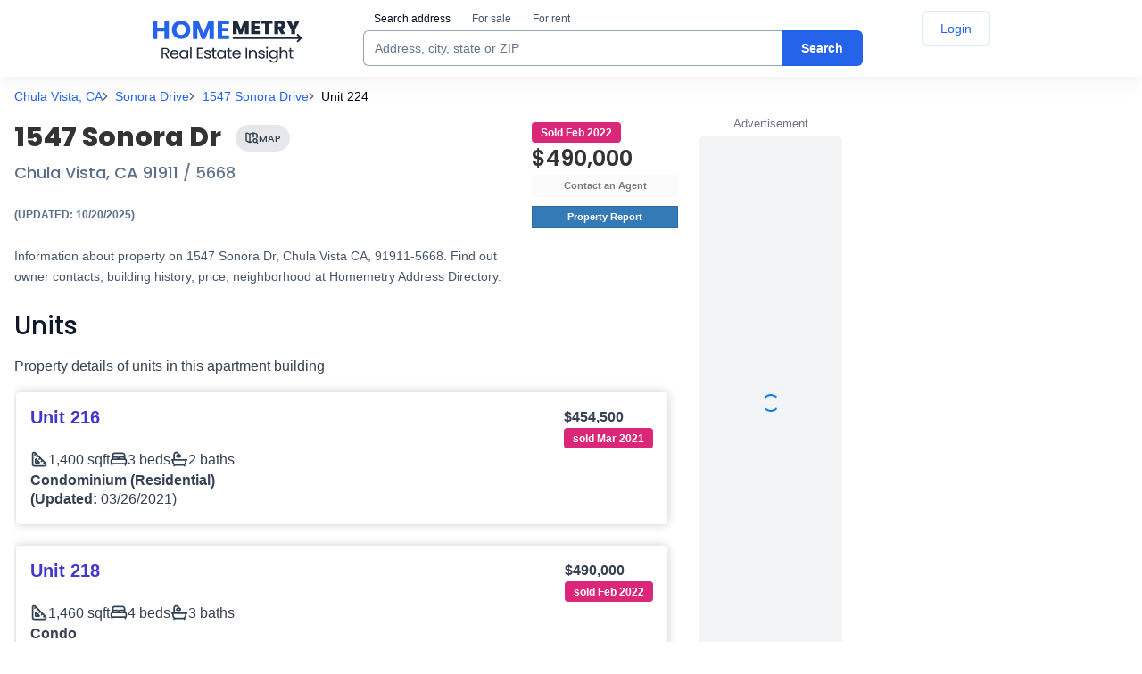

--- FILE ---
content_type: text/html; charset=utf-8
request_url: https://homemetry.com/house/1547+SONORA+DR,+Chula+Vista+CA
body_size: 115460
content:


<!DOCTYPE html>
<html lang="en">
<head>

    <title>1547 Sonora Dr, Chula Vista, CA 91911 owner and property records</title>
<meta http-equiv="X-UA-Compatible" content="IE=edge,chrome=1">
    <meta name="referrer" content="origin">
<link rel="canonical" href="https://homemetry.com/house/1547+SONORA+DR,+Chula+Vista+CA">
<meta name="description" content="Information about property on 1547 Sonora Dr, Chula Vista CA, 91911-5668. Find out owner contacts, building history, price, neighborhood | Homemetry">


				<style>/* /css/main.css */
/*! normalize.css v3.0.3 | MIT License | github.com/necolas/normalize.css */html{font-family:sans-serif;-ms-text-size-adjust:100%;-webkit-text-size-adjust:100%}body{margin:0}article,aside,details,figcaption,figure,footer,header,hgroup,main,menu,nav,section,summary{display:block}audio,canvas,progress,video{display:inline-block;vertical-align:baseline}audio:not([controls]){display:none;height:0}[hidden],template{display:none}a{background-color:rgba(0,0,0,0)}a:active,a:hover{outline:0}abbr[title]{border-bottom:1px dotted}b,strong{font-weight:bold}dfn{font-style:italic}h1{font-size:2em;margin:.67em 0}mark{background:#ff0;color:#000}small{font-size:12px}sub,sup{font-size:75%;line-height:0;position:relative;vertical-align:baseline}sup{top:-0.5em}sub{bottom:-0.25em}img{border:0}svg:not(:root){overflow:hidden}figure{margin:1em 40px}hr{box-sizing:content-box;height:0}pre{overflow:auto}code,kbd,pre,samp{font-family:monospace,monospace;font-size:1em}button,input,optgroup,select,textarea{color:inherit;font:inherit;margin:0}button{overflow:visible}button,select{text-transform:none}button,html input[type=button],input[type=reset],input[type=submit]{-webkit-appearance:button;cursor:pointer}button[disabled],html input[disabled]{cursor:default}button::-moz-focus-inner,input::-moz-focus-inner{border:0;padding:0}input{line-height:normal}input[type=checkbox],input[type=radio]{box-sizing:border-box;padding:0}input[type=number]::-webkit-inner-spin-button,input[type=number]::-webkit-outer-spin-button{height:auto}input[type=search]{-webkit-appearance:textfield;box-sizing:content-box}input[type=search]::-webkit-search-cancel-button,input[type=search]::-webkit-search-decoration{-webkit-appearance:none}fieldset{border:1px solid silver;margin:0 2px;padding:.35em .625em .75em}legend{border:0;padding:0}textarea{overflow:auto}optgroup{font-weight:bold}table{border-collapse:collapse;border-spacing:0}td,th{padding:0}*{box-sizing:border-box}*:before,*:after{box-sizing:border-box}html{font-size:10px;-webkit-tap-highlight-color:rgba(0,0,0,0)}body{font-family:Arial,Helvetica,sans-serif;font-size:12px;line-height:14px;color:#333;background-color:#fff}input,button,select,textarea{font-family:inherit;font-size:inherit;line-height:inherit}a{color:#0177d8;text-decoration:none}a:hover{text-decoration:underline}a:focus{outline:thin dotted;outline:5px auto -webkit-focus-ring-color;outline-offset:-2px}figure{margin:0}img{vertical-align:middle}.img-responsive{display:block;max-width:100%;height:auto}.img-rounded{border-radius:0px}.img-thumbnail{padding:4px;line-height:1.4;background-color:#fff;border:1px solid #ddd;border-radius:0px;transition:all .2s ease-in-out;display:inline-block;max-width:100%;height:auto}.img-circle{border-radius:50%}hr{margin-top:16px;margin-bottom:16px;border:0;border-top:1px solid hsl(0,0%,93.5%)}.sr-only{position:absolute;width:1px;height:1px;margin:-1px;padding:0;overflow:hidden;clip:rect(0, 0, 0, 0);border:0}.sr-only-focusable:active,.sr-only-focusable:focus{position:static;width:auto;height:auto;margin:0;overflow:visible;clip:auto}[role=button]{cursor:pointer}h1,h2,h3,h4,h5,h6,.h1,.h2,.h3,.h4,.h5,.h6{font-family:inherit;font-weight:700;line-height:1.1;color:#333}h1 small,h1 .small,h2 small,h2 .small,h3 small,h3 .small,h4 small,h4 .small,h5 small,h5 .small,h6 small,h6 .small,.h1 small,.h1 .small,.h2 small,.h2 .small,.h3 small,.h3 .small,.h4 small,.h4 .small,.h5 small,.h5 .small,.h6 small,.h6 .small{font-weight:normal;line-height:1;color:hsl(0,0%,46.7%)}h1,.h1,h2,.h2,h3,.h3{margin:0}h1 small,h1 .small,.h1 small,.h1 .small,h2 small,h2 .small,.h2 small,.h2 .small,h3 small,h3 .small,.h3 small,.h3 .small{font-size:12px}h4,.h4,h5,.h5,h6,.h6{margin:0}h4 small,h4 .small,.h4 small,.h4 .small,h5 small,h5 .small,.h5 small,.h5 .small,h6 small,h6 .small,.h6 small,.h6 .small{font-size:12px}h1,.h1{font-size:18px;line-height:20px;font-weight:normal;padding-bottom:4px;padding-top:3px;margin-bottom:5px}h2,.h2{font-size:17px}h3,.h3{font-size:16px}h4,.h4{font-size:15px}h5,.h5{font-size:12px}h6,.h6{font-size:11px}p{margin:0 0 7px}.lead{margin-bottom:16px;font-size:13px;font-weight:300;line-height:1.4}@media(min-width: 768px){.lead{font-size:18px}}small,.small{font-size:12px}mark,.mark{background-color:#fcf8e3;padding:.2em}.text-left{text-align:left}.text-right{text-align:right}.text-center{text-align:center}.text-justify{text-align:justify}.text-nowrap{white-space:nowrap}.text-lowercase{text-transform:lowercase}.text-uppercase,.initialism{text-transform:uppercase}.text-capitalize{text-transform:capitalize}.text-muted{color:hsl(0,0%,46.7%)}.text-primary{color:rgb(51.4340909091,122.2772727273,183.4159090909)}a.text-primary:hover,a.text-primary:focus{color:rgb(40.2646694215,95.723553719,143.5853305785)}.text-success{color:#3c763d}a.text-success:hover,a.text-success:focus{color:rgb(42.808988764,84.191011236,43.5224719101)}.text-info{color:#31708f}a.text-info:hover,a.text-info:focus{color:rgb(35.984375,82.25,105.015625)}.text-warning{color:#8a6d3b}a.text-warning:hover,a.text-warning:focus{color:rgb(102.2741116751,80.7817258883,43.7258883249)}.text-danger{color:#a94442}a.text-danger:hover,a.text-danger:focus{color:hsl(1.1650485437,43.829787234%,36.0784313725%)}.bg-primary{color:#fff}.bg-primary{background-color:rgb(51.4340909091,122.2772727273,183.4159090909)}a.bg-primary:hover,a.bg-primary:focus{background-color:rgb(40.2646694215,95.723553719,143.5853305785)}.bg-success{background-color:#dff0d8}a.bg-success:hover,a.bg-success:focus{background-color:hsl(102.5,44.4444444444%,79.4117647059%)}.bg-info{background-color:#d9edf7}a.bg-info:hover,a.bg-info:focus{background-color:hsl(200,65.2173913043%,80.9803921569%)}.bg-warning{background-color:#fcf8e3}a.bg-warning:hover,a.bg-warning:focus{background-color:hsl(50.4,80.6451612903%,83.9215686275%)}.bg-danger{background-color:#f2dede}a.bg-danger:hover,a.bg-danger:focus{background-color:hsl(0,43.4782608696%,80.9803921569%)}.page-header{padding-bottom:7px;margin:32px 0 16px;border-bottom:1px solid hsl(0,0%,93.5%)}ul,ol{margin:0 0 7px 25px}ul ul,ul ol,ol ul,ol ol{margin-bottom:0}.list-unstyled{padding-left:0;list-style:none}.list-inline{padding-left:0;list-style:none;margin-left:-5px}.list-inline>li{display:inline-block;padding-left:5px;padding-right:5px}dl{margin-top:0;margin-bottom:16px}dt,dd{line-height:1.4}dt{font-weight:bold}dd{margin-left:0}.dl-horizontal dd:before,.dl-horizontal dd:after{content:" ";display:table}.dl-horizontal dd:after{clear:both}@media(min-width: 768px){.dl-horizontal dt{float:left;width:160px;clear:left;text-align:right;overflow:hidden;text-overflow:ellipsis;white-space:nowrap}.dl-horizontal dd{margin-left:180px}}abbr[title],abbr[data-original-title]{cursor:help;border-bottom:1px dotted hsl(0,0%,46.7%)}.initialism{font-size:90%}blockquote{padding:8px 16px;margin:0 0 16px;font-size:15px;border-left:5px solid hsl(0,0%,93.5%)}blockquote p:last-child,blockquote ul:last-child,blockquote ol:last-child{margin-bottom:0}blockquote footer,blockquote small,blockquote .small{display:block;font-size:12px;line-height:1.4;color:hsl(0,0%,46.7%)}blockquote footer:before,blockquote small:before,blockquote .small:before{content:"— "}.blockquote-reverse,blockquote.pull-right{padding-right:15px;padding-left:0;border-right:5px solid hsl(0,0%,93.5%);border-left:0;text-align:right}.blockquote-reverse footer:before,.blockquote-reverse small:before,.blockquote-reverse .small:before,blockquote.pull-right footer:before,blockquote.pull-right small:before,blockquote.pull-right .small:before{content:""}.blockquote-reverse footer:after,.blockquote-reverse small:after,.blockquote-reverse .small:after,blockquote.pull-right footer:after,blockquote.pull-right small:after,blockquote.pull-right .small:after{content:" —"}address{margin-bottom:16px;font-style:normal;line-height:1.4}code,kbd,pre,samp{font-family:Menlo,Monaco,Consolas,"Courier New",monospace}code{padding:2px 4px;font-size:90%;color:#c7254e;background-color:#f9f2f4;border-radius:0px}kbd{padding:2px 4px;font-size:90%;color:#fff;background-color:#333;border-radius:0px;box-shadow:inset 0 -1px 0 rgba(0,0,0,.25)}kbd kbd{padding:0;font-size:100%;font-weight:bold;box-shadow:none}pre{display:block;padding:7.5px;margin:0 0 8px;font-size:11px;line-height:1.4;word-break:break-all;word-wrap:break-word;color:#333;background-color:#f5f5f5;border:1px solid #ccc;border-radius:0px}pre code{padding:0;font-size:inherit;color:inherit;white-space:pre-wrap;background-color:rgba(0,0,0,0);border-radius:0}.pre-scrollable{max-height:340px;overflow-y:scroll}.container{margin-right:auto;margin-left:auto;padding-left:8px;padding-right:8px}.container:before,.container:after{content:" ";display:table}.container:after{clear:both}@media(min-width: 768px){.container{width:736px}}@media(min-width: 992px){.container{width:972px}}.container-fluid{margin-right:auto;margin-left:auto;padding-left:8px;padding-right:8px}.container-fluid:before,.container-fluid:after{content:" ";display:table}.container-fluid:after{clear:both}.row{margin-left:-8px;margin-right:-8px}.row:before,.row:after{content:" ";display:table}.row:after{clear:both}.col-xs-1,.col-sm-1,.col-md-1,.col-lg-1,.col-xs-2,.col-sm-2,.col-md-2,.col-lg-2,.col-xs-3,.col-sm-3,.col-md-3,.col-lg-3,.col-xs-4,.col-sm-4,.col-md-4,.col-lg-4,.col-xs-5,.col-sm-5,.col-md-5,.col-lg-5,.col-xs-6,.col-sm-6,.col-md-6,.col-lg-6,.col-xs-7,.col-sm-7,.col-md-7,.col-lg-7,.col-xs-8,.col-sm-8,.col-md-8,.col-lg-8,.col-xs-9,.col-sm-9,.col-md-9,.col-lg-9,.col-xs-10,.col-sm-10,.col-md-10,.col-lg-10,.col-xs-11,.col-sm-11,.col-md-11,.col-lg-11,.col-xs-12,.col-sm-12,.col-md-12,.col-lg-12,.col-xs-13,.col-sm-13,.col-md-13,.col-lg-13,.col-xs-14,.col-sm-14,.col-md-14,.col-lg-14,.col-xs-15,.col-sm-15,.col-md-15,.col-lg-15,.col-xs-16,.col-sm-16,.col-md-16,.col-lg-16,.col-xs-17,.col-sm-17,.col-md-17,.col-lg-17,.col-xs-18,.col-sm-18,.col-md-18,.col-lg-18,.col-xs-19,.col-sm-19,.col-md-19,.col-lg-19,.col-xs-20,.col-sm-20,.col-md-20,.col-lg-20,.col-xs-21,.col-sm-21,.col-md-21,.col-lg-21,.col-xs-22,.col-sm-22,.col-md-22,.col-lg-22,.col-xs-23,.col-sm-23,.col-md-23,.col-lg-23,.col-xs-24,.col-sm-24,.col-md-24,.col-lg-24{position:relative;min-height:1px;padding-left:8px;padding-right:8px}.col-xs-1,.col-xs-2,.col-xs-3,.col-xs-4,.col-xs-5,.col-xs-6,.col-xs-7,.col-xs-8,.col-xs-9,.col-xs-10,.col-xs-11,.col-xs-12,.col-xs-13,.col-xs-14,.col-xs-15,.col-xs-16,.col-xs-17,.col-xs-18,.col-xs-19,.col-xs-20,.col-xs-21,.col-xs-22,.col-xs-23,.col-xs-24{float:left}.col-xs-1{width:4.1666666667%}.col-xs-2{width:8.3333333333%}.col-xs-3{width:12.5%}.col-xs-4{width:16.6666666667%}.col-xs-5{width:20.8333333333%}.col-xs-6{width:25%}.col-xs-7{width:29.1666666667%}.col-xs-8{width:33.3333333333%}.col-xs-9{width:37.5%}.col-xs-10{width:41.6666666667%}.col-xs-11{width:45.8333333333%}.col-xs-12{width:50%}.col-xs-13{width:54.1666666667%}.col-xs-14{width:58.3333333333%}.col-xs-15{width:62.5%}.col-xs-16{width:66.6666666667%}.col-xs-17{width:70.8333333333%}.col-xs-18{width:75%}.col-xs-19{width:79.1666666667%}.col-xs-20{width:83.3333333333%}.col-xs-21{width:87.5%}.col-xs-22{width:91.6666666667%}.col-xs-23{width:95.8333333333%}.col-xs-24{width:100%}.col-xs-pull-0{right:auto}.col-xs-pull-1{right:4.1666666667%}.col-xs-pull-2{right:8.3333333333%}.col-xs-pull-3{right:12.5%}.col-xs-pull-4{right:16.6666666667%}.col-xs-pull-5{right:20.8333333333%}.col-xs-pull-6{right:25%}.col-xs-pull-7{right:29.1666666667%}.col-xs-pull-8{right:33.3333333333%}.col-xs-pull-9{right:37.5%}.col-xs-pull-10{right:41.6666666667%}.col-xs-pull-11{right:45.8333333333%}.col-xs-pull-12{right:50%}.col-xs-pull-13{right:54.1666666667%}.col-xs-pull-14{right:58.3333333333%}.col-xs-pull-15{right:62.5%}.col-xs-pull-16{right:66.6666666667%}.col-xs-pull-17{right:70.8333333333%}.col-xs-pull-18{right:75%}.col-xs-pull-19{right:79.1666666667%}.col-xs-pull-20{right:83.3333333333%}.col-xs-pull-21{right:87.5%}.col-xs-pull-22{right:91.6666666667%}.col-xs-pull-23{right:95.8333333333%}.col-xs-pull-24{right:100%}.col-xs-push-0{left:auto}.col-xs-push-1{left:4.1666666667%}.col-xs-push-2{left:8.3333333333%}.col-xs-push-3{left:12.5%}.col-xs-push-4{left:16.6666666667%}.col-xs-push-5{left:20.8333333333%}.col-xs-push-6{left:25%}.col-xs-push-7{left:29.1666666667%}.col-xs-push-8{left:33.3333333333%}.col-xs-push-9{left:37.5%}.col-xs-push-10{left:41.6666666667%}.col-xs-push-11{left:45.8333333333%}.col-xs-push-12{left:50%}.col-xs-push-13{left:54.1666666667%}.col-xs-push-14{left:58.3333333333%}.col-xs-push-15{left:62.5%}.col-xs-push-16{left:66.6666666667%}.col-xs-push-17{left:70.8333333333%}.col-xs-push-18{left:75%}.col-xs-push-19{left:79.1666666667%}.col-xs-push-20{left:83.3333333333%}.col-xs-push-21{left:87.5%}.col-xs-push-22{left:91.6666666667%}.col-xs-push-23{left:95.8333333333%}.col-xs-push-24{left:100%}.col-xs-offset-0{margin-left:0%}.col-xs-offset-1{margin-left:4.1666666667%}.col-xs-offset-2{margin-left:8.3333333333%}.col-xs-offset-3{margin-left:12.5%}.col-xs-offset-4{margin-left:16.6666666667%}.col-xs-offset-5{margin-left:20.8333333333%}.col-xs-offset-6{margin-left:25%}.col-xs-offset-7{margin-left:29.1666666667%}.col-xs-offset-8{margin-left:33.3333333333%}.col-xs-offset-9{margin-left:37.5%}.col-xs-offset-10{margin-left:41.6666666667%}.col-xs-offset-11{margin-left:45.8333333333%}.col-xs-offset-12{margin-left:50%}.col-xs-offset-13{margin-left:54.1666666667%}.col-xs-offset-14{margin-left:58.3333333333%}.col-xs-offset-15{margin-left:62.5%}.col-xs-offset-16{margin-left:66.6666666667%}.col-xs-offset-17{margin-left:70.8333333333%}.col-xs-offset-18{margin-left:75%}.col-xs-offset-19{margin-left:79.1666666667%}.col-xs-offset-20{margin-left:83.3333333333%}.col-xs-offset-21{margin-left:87.5%}.col-xs-offset-22{margin-left:91.6666666667%}.col-xs-offset-23{margin-left:95.8333333333%}.col-xs-offset-24{margin-left:100%}@media(min-width: 768px){.col-sm-1,.col-sm-2,.col-sm-3,.col-sm-4,.col-sm-5,.col-sm-6,.col-sm-7,.col-sm-8,.col-sm-9,.col-sm-10,.col-sm-11,.col-sm-12,.col-sm-13,.col-sm-14,.col-sm-15,.col-sm-16,.col-sm-17,.col-sm-18,.col-sm-19,.col-sm-20,.col-sm-21,.col-sm-22,.col-sm-23,.col-sm-24{float:left}.col-sm-1{width:4.1666666667%}.col-sm-2{width:8.3333333333%}.col-sm-3{width:12.5%}.col-sm-4{width:16.6666666667%}.col-sm-5{width:20.8333333333%}.col-sm-6{width:25%}.col-sm-7{width:29.1666666667%}.col-sm-8{width:33.3333333333%}.col-sm-9{width:37.5%}.col-sm-10{width:41.6666666667%}.col-sm-11{width:45.8333333333%}.col-sm-12{width:50%}.col-sm-13{width:54.1666666667%}.col-sm-14{width:58.3333333333%}.col-sm-15{width:62.5%}.col-sm-16{width:66.6666666667%}.col-sm-17{width:70.8333333333%}.col-sm-18{width:75%}.col-sm-19{width:79.1666666667%}.col-sm-20{width:83.3333333333%}.col-sm-21{width:87.5%}.col-sm-22{width:91.6666666667%}.col-sm-23{width:95.8333333333%}.col-sm-24{width:100%}.col-sm-pull-0{right:auto}.col-sm-pull-1{right:4.1666666667%}.col-sm-pull-2{right:8.3333333333%}.col-sm-pull-3{right:12.5%}.col-sm-pull-4{right:16.6666666667%}.col-sm-pull-5{right:20.8333333333%}.col-sm-pull-6{right:25%}.col-sm-pull-7{right:29.1666666667%}.col-sm-pull-8{right:33.3333333333%}.col-sm-pull-9{right:37.5%}.col-sm-pull-10{right:41.6666666667%}.col-sm-pull-11{right:45.8333333333%}.col-sm-pull-12{right:50%}.col-sm-pull-13{right:54.1666666667%}.col-sm-pull-14{right:58.3333333333%}.col-sm-pull-15{right:62.5%}.col-sm-pull-16{right:66.6666666667%}.col-sm-pull-17{right:70.8333333333%}.col-sm-pull-18{right:75%}.col-sm-pull-19{right:79.1666666667%}.col-sm-pull-20{right:83.3333333333%}.col-sm-pull-21{right:87.5%}.col-sm-pull-22{right:91.6666666667%}.col-sm-pull-23{right:95.8333333333%}.col-sm-pull-24{right:100%}.col-sm-push-0{left:auto}.col-sm-push-1{left:4.1666666667%}.col-sm-push-2{left:8.3333333333%}.col-sm-push-3{left:12.5%}.col-sm-push-4{left:16.6666666667%}.col-sm-push-5{left:20.8333333333%}.col-sm-push-6{left:25%}.col-sm-push-7{left:29.1666666667%}.col-sm-push-8{left:33.3333333333%}.col-sm-push-9{left:37.5%}.col-sm-push-10{left:41.6666666667%}.col-sm-push-11{left:45.8333333333%}.col-sm-push-12{left:50%}.col-sm-push-13{left:54.1666666667%}.col-sm-push-14{left:58.3333333333%}.col-sm-push-15{left:62.5%}.col-sm-push-16{left:66.6666666667%}.col-sm-push-17{left:70.8333333333%}.col-sm-push-18{left:75%}.col-sm-push-19{left:79.1666666667%}.col-sm-push-20{left:83.3333333333%}.col-sm-push-21{left:87.5%}.col-sm-push-22{left:91.6666666667%}.col-sm-push-23{left:95.8333333333%}.col-sm-push-24{left:100%}.col-sm-offset-0{margin-left:0%}.col-sm-offset-1{margin-left:4.1666666667%}.col-sm-offset-2{margin-left:8.3333333333%}.col-sm-offset-3{margin-left:12.5%}.col-sm-offset-4{margin-left:16.6666666667%}.col-sm-offset-5{margin-left:20.8333333333%}.col-sm-offset-6{margin-left:25%}.col-sm-offset-7{margin-left:29.1666666667%}.col-sm-offset-8{margin-left:33.3333333333%}.col-sm-offset-9{margin-left:37.5%}.col-sm-offset-10{margin-left:41.6666666667%}.col-sm-offset-11{margin-left:45.8333333333%}.col-sm-offset-12{margin-left:50%}.col-sm-offset-13{margin-left:54.1666666667%}.col-sm-offset-14{margin-left:58.3333333333%}.col-sm-offset-15{margin-left:62.5%}.col-sm-offset-16{margin-left:66.6666666667%}.col-sm-offset-17{margin-left:70.8333333333%}.col-sm-offset-18{margin-left:75%}.col-sm-offset-19{margin-left:79.1666666667%}.col-sm-offset-20{margin-left:83.3333333333%}.col-sm-offset-21{margin-left:87.5%}.col-sm-offset-22{margin-left:91.6666666667%}.col-sm-offset-23{margin-left:95.8333333333%}.col-sm-offset-24{margin-left:100%}}@media(min-width: 992px){.col-md-1,.col-md-2,.col-md-3,.col-md-4,.col-md-5,.col-md-6,.col-md-7,.col-md-8,.col-md-9,.col-md-10,.col-md-11,.col-md-12,.col-md-13,.col-md-14,.col-md-15,.col-md-16,.col-md-17,.col-md-18,.col-md-19,.col-md-20,.col-md-21,.col-md-22,.col-md-23,.col-md-24{float:left}.col-md-1{width:4.1666666667%}.col-md-2{width:8.3333333333%}.col-md-3{width:12.5%}.col-md-4{width:16.6666666667%}.col-md-5{width:20.8333333333%}.col-md-6{width:25%}.col-md-7{width:29.1666666667%}.col-md-8{width:33.3333333333%}.col-md-9{width:37.5%}.col-md-10{width:41.6666666667%}.col-md-11{width:45.8333333333%}.col-md-12{width:50%}.col-md-13{width:54.1666666667%}.col-md-14{width:58.3333333333%}.col-md-15{width:62.5%}.col-md-16{width:66.6666666667%}.col-md-17{width:70.8333333333%}.col-md-18{width:75%}.col-md-19{width:79.1666666667%}.col-md-20{width:83.3333333333%}.col-md-21{width:87.5%}.col-md-22{width:91.6666666667%}.col-md-23{width:95.8333333333%}.col-md-24{width:100%}.col-md-pull-0{right:auto}.col-md-pull-1{right:4.1666666667%}.col-md-pull-2{right:8.3333333333%}.col-md-pull-3{right:12.5%}.col-md-pull-4{right:16.6666666667%}.col-md-pull-5{right:20.8333333333%}.col-md-pull-6{right:25%}.col-md-pull-7{right:29.1666666667%}.col-md-pull-8{right:33.3333333333%}.col-md-pull-9{right:37.5%}.col-md-pull-10{right:41.6666666667%}.col-md-pull-11{right:45.8333333333%}.col-md-pull-12{right:50%}.col-md-pull-13{right:54.1666666667%}.col-md-pull-14{right:58.3333333333%}.col-md-pull-15{right:62.5%}.col-md-pull-16{right:66.6666666667%}.col-md-pull-17{right:70.8333333333%}.col-md-pull-18{right:75%}.col-md-pull-19{right:79.1666666667%}.col-md-pull-20{right:83.3333333333%}.col-md-pull-21{right:87.5%}.col-md-pull-22{right:91.6666666667%}.col-md-pull-23{right:95.8333333333%}.col-md-pull-24{right:100%}.col-md-push-0{left:auto}.col-md-push-1{left:4.1666666667%}.col-md-push-2{left:8.3333333333%}.col-md-push-3{left:12.5%}.col-md-push-4{left:16.6666666667%}.col-md-push-5{left:20.8333333333%}.col-md-push-6{left:25%}.col-md-push-7{left:29.1666666667%}.col-md-push-8{left:33.3333333333%}.col-md-push-9{left:37.5%}.col-md-push-10{left:41.6666666667%}.col-md-push-11{left:45.8333333333%}.col-md-push-12{left:50%}.col-md-push-13{left:54.1666666667%}.col-md-push-14{left:58.3333333333%}.col-md-push-15{left:62.5%}.col-md-push-16{left:66.6666666667%}.col-md-push-17{left:70.8333333333%}.col-md-push-18{left:75%}.col-md-push-19{left:79.1666666667%}.col-md-push-20{left:83.3333333333%}.col-md-push-21{left:87.5%}.col-md-push-22{left:91.6666666667%}.col-md-push-23{left:95.8333333333%}.col-md-push-24{left:100%}.col-md-offset-0{margin-left:0%}.col-md-offset-1{margin-left:4.1666666667%}.col-md-offset-2{margin-left:8.3333333333%}.col-md-offset-3{margin-left:12.5%}.col-md-offset-4{margin-left:16.6666666667%}.col-md-offset-5{margin-left:20.8333333333%}.col-md-offset-6{margin-left:25%}.col-md-offset-7{margin-left:29.1666666667%}.col-md-offset-8{margin-left:33.3333333333%}.col-md-offset-9{margin-left:37.5%}.col-md-offset-10{margin-left:41.6666666667%}.col-md-offset-11{margin-left:45.8333333333%}.col-md-offset-12{margin-left:50%}.col-md-offset-13{margin-left:54.1666666667%}.col-md-offset-14{margin-left:58.3333333333%}.col-md-offset-15{margin-left:62.5%}.col-md-offset-16{margin-left:66.6666666667%}.col-md-offset-17{margin-left:70.8333333333%}.col-md-offset-18{margin-left:75%}.col-md-offset-19{margin-left:79.1666666667%}.col-md-offset-20{margin-left:83.3333333333%}.col-md-offset-21{margin-left:87.5%}.col-md-offset-22{margin-left:91.6666666667%}.col-md-offset-23{margin-left:95.8333333333%}.col-md-offset-24{margin-left:100%}}@media(min-width: 1200px){.col-lg-1,.col-lg-2,.col-lg-3,.col-lg-4,.col-lg-5,.col-lg-6,.col-lg-7,.col-lg-8,.col-lg-9,.col-lg-10,.col-lg-11,.col-lg-12,.col-lg-13,.col-lg-14,.col-lg-15,.col-lg-16,.col-lg-17,.col-lg-18,.col-lg-19,.col-lg-20,.col-lg-21,.col-lg-22,.col-lg-23,.col-lg-24{float:left}.col-lg-1{width:4.1666666667%}.col-lg-2{width:8.3333333333%}.col-lg-3{width:12.5%}.col-lg-4{width:16.6666666667%}.col-lg-5{width:20.8333333333%}.col-lg-6{width:25%}.col-lg-7{width:29.1666666667%}.col-lg-8{width:33.3333333333%}.col-lg-9{width:37.5%}.col-lg-10{width:41.6666666667%}.col-lg-11{width:45.8333333333%}.col-lg-12{width:50%}.col-lg-13{width:54.1666666667%}.col-lg-14{width:58.3333333333%}.col-lg-15{width:62.5%}.col-lg-16{width:66.6666666667%}.col-lg-17{width:70.8333333333%}.col-lg-18{width:75%}.col-lg-19{width:79.1666666667%}.col-lg-20{width:83.3333333333%}.col-lg-21{width:87.5%}.col-lg-22{width:91.6666666667%}.col-lg-23{width:95.8333333333%}.col-lg-24{width:100%}.col-lg-pull-0{right:auto}.col-lg-pull-1{right:4.1666666667%}.col-lg-pull-2{right:8.3333333333%}.col-lg-pull-3{right:12.5%}.col-lg-pull-4{right:16.6666666667%}.col-lg-pull-5{right:20.8333333333%}.col-lg-pull-6{right:25%}.col-lg-pull-7{right:29.1666666667%}.col-lg-pull-8{right:33.3333333333%}.col-lg-pull-9{right:37.5%}.col-lg-pull-10{right:41.6666666667%}.col-lg-pull-11{right:45.8333333333%}.col-lg-pull-12{right:50%}.col-lg-pull-13{right:54.1666666667%}.col-lg-pull-14{right:58.3333333333%}.col-lg-pull-15{right:62.5%}.col-lg-pull-16{right:66.6666666667%}.col-lg-pull-17{right:70.8333333333%}.col-lg-pull-18{right:75%}.col-lg-pull-19{right:79.1666666667%}.col-lg-pull-20{right:83.3333333333%}.col-lg-pull-21{right:87.5%}.col-lg-pull-22{right:91.6666666667%}.col-lg-pull-23{right:95.8333333333%}.col-lg-pull-24{right:100%}.col-lg-push-0{left:auto}.col-lg-push-1{left:4.1666666667%}.col-lg-push-2{left:8.3333333333%}.col-lg-push-3{left:12.5%}.col-lg-push-4{left:16.6666666667%}.col-lg-push-5{left:20.8333333333%}.col-lg-push-6{left:25%}.col-lg-push-7{left:29.1666666667%}.col-lg-push-8{left:33.3333333333%}.col-lg-push-9{left:37.5%}.col-lg-push-10{left:41.6666666667%}.col-lg-push-11{left:45.8333333333%}.col-lg-push-12{left:50%}.col-lg-push-13{left:54.1666666667%}.col-lg-push-14{left:58.3333333333%}.col-lg-push-15{left:62.5%}.col-lg-push-16{left:66.6666666667%}.col-lg-push-17{left:70.8333333333%}.col-lg-push-18{left:75%}.col-lg-push-19{left:79.1666666667%}.col-lg-push-20{left:83.3333333333%}.col-lg-push-21{left:87.5%}.col-lg-push-22{left:91.6666666667%}.col-lg-push-23{left:95.8333333333%}.col-lg-push-24{left:100%}.col-lg-offset-0{margin-left:0%}.col-lg-offset-1{margin-left:4.1666666667%}.col-lg-offset-2{margin-left:8.3333333333%}.col-lg-offset-3{margin-left:12.5%}.col-lg-offset-4{margin-left:16.6666666667%}.col-lg-offset-5{margin-left:20.8333333333%}.col-lg-offset-6{margin-left:25%}.col-lg-offset-7{margin-left:29.1666666667%}.col-lg-offset-8{margin-left:33.3333333333%}.col-lg-offset-9{margin-left:37.5%}.col-lg-offset-10{margin-left:41.6666666667%}.col-lg-offset-11{margin-left:45.8333333333%}.col-lg-offset-12{margin-left:50%}.col-lg-offset-13{margin-left:54.1666666667%}.col-lg-offset-14{margin-left:58.3333333333%}.col-lg-offset-15{margin-left:62.5%}.col-lg-offset-16{margin-left:66.6666666667%}.col-lg-offset-17{margin-left:70.8333333333%}.col-lg-offset-18{margin-left:75%}.col-lg-offset-19{margin-left:79.1666666667%}.col-lg-offset-20{margin-left:83.3333333333%}.col-lg-offset-21{margin-left:87.5%}.col-lg-offset-22{margin-left:91.6666666667%}.col-lg-offset-23{margin-left:95.8333333333%}.col-lg-offset-24{margin-left:100%}}table{background-color:rgba(0,0,0,0)}caption{padding-top:8px;padding-bottom:8px;color:hsl(0,0%,46.7%);text-align:left}th{text-align:left}.table{width:100%;max-width:100%;margin-bottom:16px}.table>thead>tr>th,.table>thead>tr>td,.table>tbody>tr>th,.table>tbody>tr>td,.table>tfoot>tr>th,.table>tfoot>tr>td{padding:8px;line-height:1.4;vertical-align:top;border-top:1px solid #ddd}.table>thead>tr>th{vertical-align:bottom;border-bottom:1px solid #ddd}.table>caption+thead>tr:first-child>th,.table>caption+thead>tr:first-child>td,.table>colgroup+thead>tr:first-child>th,.table>colgroup+thead>tr:first-child>td,.table>thead:first-child>tr:first-child>th,.table>thead:first-child>tr:first-child>td{border-top:0}.table>tbody+tbody{border-top:2px solid #ddd}.table .table{background-color:#fff}.table-condensed>thead>tr>th,.table-condensed>thead>tr>td,.table-condensed>tbody>tr>th,.table-condensed>tbody>tr>td,.table-condensed>tfoot>tr>th,.table-condensed>tfoot>tr>td{padding:5px}.table-bordered{border:1px solid #ddd}.table-bordered>thead>tr>th,.table-bordered>thead>tr>td,.table-bordered>tbody>tr>th,.table-bordered>tbody>tr>td,.table-bordered>tfoot>tr>th,.table-bordered>tfoot>tr>td{border:1px solid #ddd}.table-bordered>thead>tr>th,.table-bordered>thead>tr>td{border-bottom-width:2px}.table-striped>tbody>tr:nth-of-type(odd){background-color:#f9f9f9}.table-hover>tbody>tr:hover{background-color:#f5f5f5}table col[class*=col-]{position:static;float:none;display:table-column}table td[class*=col-],table th[class*=col-]{position:static;float:none;display:table-cell}.table>thead>tr>td.active,.table>thead>tr>th.active,.table>thead>tr.active>td,.table>thead>tr.active>th,.table>tbody>tr>td.active,.table>tbody>tr>th.active,.table>tbody>tr.active>td,.table>tbody>tr.active>th,.table>tfoot>tr>td.active,.table>tfoot>tr>th.active,.table>tfoot>tr.active>td,.table>tfoot>tr.active>th{background-color:#f5f5f5}.table-hover>tbody>tr>td.active:hover,.table-hover>tbody>tr>th.active:hover,.table-hover>tbody>tr.active:hover>td,.table-hover>tbody>tr:hover>.active,.table-hover>tbody>tr.active:hover>th{background-color:hsl(0,0%,91.0784313725%)}.table>thead>tr>td.success,.table>thead>tr>th.success,.table>thead>tr.success>td,.table>thead>tr.success>th,.table>tbody>tr>td.success,.table>tbody>tr>th.success,.table>tbody>tr.success>td,.table>tbody>tr.success>th,.table>tfoot>tr>td.success,.table>tfoot>tr>th.success,.table>tfoot>tr.success>td,.table>tfoot>tr.success>th{background-color:#dff0d8}.table-hover>tbody>tr>td.success:hover,.table-hover>tbody>tr>th.success:hover,.table-hover>tbody>tr.success:hover>td,.table-hover>tbody>tr:hover>.success,.table-hover>tbody>tr.success:hover>th{background-color:hsl(102.5,44.4444444444%,84.4117647059%)}.table>thead>tr>td.info,.table>thead>tr>th.info,.table>thead>tr.info>td,.table>thead>tr.info>th,.table>tbody>tr>td.info,.table>tbody>tr>th.info,.table>tbody>tr.info>td,.table>tbody>tr.info>th,.table>tfoot>tr>td.info,.table>tfoot>tr>th.info,.table>tfoot>tr.info>td,.table>tfoot>tr.info>th{background-color:#d9edf7}.table-hover>tbody>tr>td.info:hover,.table-hover>tbody>tr>th.info:hover,.table-hover>tbody>tr.info:hover>td,.table-hover>tbody>tr:hover>.info,.table-hover>tbody>tr.info:hover>th{background-color:hsl(200,65.2173913043%,85.9803921569%)}.table>thead>tr>td.warning,.table>thead>tr>th.warning,.table>thead>tr.warning>td,.table>thead>tr.warning>th,.table>tbody>tr>td.warning,.table>tbody>tr>th.warning,.table>tbody>tr.warning>td,.table>tbody>tr.warning>th,.table>tfoot>tr>td.warning,.table>tfoot>tr>th.warning,.table>tfoot>tr.warning>td,.table>tfoot>tr.warning>th{background-color:#fcf8e3}.table-hover>tbody>tr>td.warning:hover,.table-hover>tbody>tr>th.warning:hover,.table-hover>tbody>tr.warning:hover>td,.table-hover>tbody>tr:hover>.warning,.table-hover>tbody>tr.warning:hover>th{background-color:hsl(50.4,80.6451612903%,88.9215686275%)}.table>thead>tr>td.danger,.table>thead>tr>th.danger,.table>thead>tr.danger>td,.table>thead>tr.danger>th,.table>tbody>tr>td.danger,.table>tbody>tr>th.danger,.table>tbody>tr.danger>td,.table>tbody>tr.danger>th,.table>tfoot>tr>td.danger,.table>tfoot>tr>th.danger,.table>tfoot>tr.danger>td,.table>tfoot>tr.danger>th{background-color:#f2dede}.table-hover>tbody>tr>td.danger:hover,.table-hover>tbody>tr>th.danger:hover,.table-hover>tbody>tr.danger:hover>td,.table-hover>tbody>tr:hover>.danger,.table-hover>tbody>tr.danger:hover>th{background-color:hsl(0,43.4782608696%,85.9803921569%)}.table-responsive{overflow-x:auto;min-height:.01%}@media screen and (max-width: 767px){.table-responsive{width:100%;margin-bottom:12px;overflow-y:hidden;-ms-overflow-style:-ms-autohiding-scrollbar;border:1px solid #ddd}.table-responsive>.table{margin-bottom:0}.table-responsive>.table>thead>tr>th,.table-responsive>.table>thead>tr>td,.table-responsive>.table>tbody>tr>th,.table-responsive>.table>tbody>tr>td,.table-responsive>.table>tfoot>tr>th,.table-responsive>.table>tfoot>tr>td{white-space:nowrap}.table-responsive>.table-bordered{border:0}.table-responsive>.table-bordered>thead>tr>th:first-child,.table-responsive>.table-bordered>thead>tr>td:first-child,.table-responsive>.table-bordered>tbody>tr>th:first-child,.table-responsive>.table-bordered>tbody>tr>td:first-child,.table-responsive>.table-bordered>tfoot>tr>th:first-child,.table-responsive>.table-bordered>tfoot>tr>td:first-child{border-left:0}.table-responsive>.table-bordered>thead>tr>th:last-child,.table-responsive>.table-bordered>thead>tr>td:last-child,.table-responsive>.table-bordered>tbody>tr>th:last-child,.table-responsive>.table-bordered>tbody>tr>td:last-child,.table-responsive>.table-bordered>tfoot>tr>th:last-child,.table-responsive>.table-bordered>tfoot>tr>td:last-child{border-right:0}.table-responsive>.table-bordered>tbody>tr:last-child>th,.table-responsive>.table-bordered>tbody>tr:last-child>td,.table-responsive>.table-bordered>tfoot>tr:last-child>th,.table-responsive>.table-bordered>tfoot>tr:last-child>td{border-bottom:0}}.b-area-code_table_2017{margin-bottom:35px;width:100%;border-collapse:collapse}.b-area-code_table_2017 th{text-align:left;border:1px solid #ccc;border-width:1px 0;padding:5px 10px;border-top-color:#eee;border-bottom-color:#f9f9f9;background:#f9f9f9;color:#777}.b-area-code_table_2017 td{border:1px solid #eee;border-width:1px 0;padding:5px 10px;vertical-align:top}fieldset{padding:0;margin:0;border:0;min-width:0}legend{display:block;width:100%;padding:0;margin-bottom:16px;font-size:18px;line-height:inherit;color:#333;border:0;border-bottom:1px solid #e5e5e5}label{display:inline-block;max-width:100%;margin-bottom:5px;font-weight:bold}input[type=search]{box-sizing:border-box}input[type=radio],input[type=checkbox]{margin:4px 0 0;margin-top:1px \9 ;line-height:normal}input[type=file]{display:block}input[type=range]{display:block;width:100%}select[multiple],select[size]{height:auto}input[type=file]:focus,input[type=radio]:focus,input[type=checkbox]:focus{outline:thin dotted;outline:5px auto -webkit-focus-ring-color;outline-offset:-2px}output{display:block;padding-top:7px;font-size:12px;line-height:1.4;color:hsl(0,0%,33.5%)}.form-control{display:block;width:100%;height:30px;padding:6px 12px;font-size:12px;line-height:1.4;color:hsl(0,0%,33.5%);background-color:#fff;background-image:none;border:1px solid #ccc;border-radius:0px;box-shadow:inset 0 1px 1px rgba(0,0,0,.075);transition:border-color ease-in-out .15s,box-shadow ease-in-out .15s}.form-control:focus{border-color:#66afe9;outline:0;box-shadow:inset 0 1px 1px rgba(0,0,0,.075),0 0 8px rgba(102,175,233,.6)}.form-control::-moz-placeholder{color:#999;opacity:1}.form-control:-ms-input-placeholder{color:#999}.form-control::-webkit-input-placeholder{color:#999}.form-control[disabled],.form-control[readonly],fieldset[disabled] .form-control{background-color:hsl(0,0%,93.5%);opacity:1}.form-control[disabled],fieldset[disabled] .form-control{cursor:not-allowed}textarea.form-control{height:auto}input[type=search]{-webkit-appearance:none}@media screen and (-webkit-min-device-pixel-ratio: 0){input[type=date].form-control,input[type=time].form-control,input[type=datetime-local].form-control,input[type=month].form-control{line-height:30px}input[type=date].input-sm,.input-group-sm>.input-group-btn>input[type=date].btn,.input-group-sm input[type=date],input[type=time].input-sm,.input-group-sm>.input-group-btn>input[type=time].btn,.input-group-sm input[type=time],input[type=datetime-local].input-sm,.input-group-sm>.input-group-btn>input[type=datetime-local].btn,.input-group-sm input[type=datetime-local],input[type=month].input-sm,.input-group-sm>.input-group-btn>input[type=month].btn,.input-group-sm input[type=month]{line-height:30px}input[type=date].input-lg,.input-group-lg>.input-group-btn>input[type=date].btn,.input-group-lg input[type=date],input[type=time].input-lg,.input-group-lg>.input-group-btn>input[type=time].btn,.input-group-lg input[type=time],input[type=datetime-local].input-lg,.input-group-lg>.input-group-btn>input[type=datetime-local].btn,.input-group-lg input[type=datetime-local],input[type=month].input-lg,.input-group-lg>.input-group-btn>input[type=month].btn,.input-group-lg input[type=month]{line-height:42px}}.form-group{margin-bottom:15px}.radio,.checkbox{position:relative;display:block;margin-top:10px;margin-bottom:10px}.radio label,.checkbox label{min-height:16px;padding-left:20px;margin-bottom:0;font-weight:normal;cursor:pointer}.radio input[type=radio],.radio-inline input[type=radio],.checkbox input[type=checkbox],.checkbox-inline input[type=checkbox]{position:absolute;margin-left:-20px;margin-top:4px \9 }.radio+.radio,.checkbox+.checkbox{margin-top:-5px}.radio-inline,.checkbox-inline{position:relative;display:inline-block;padding-left:20px;margin-bottom:0;vertical-align:middle;font-weight:normal;cursor:pointer}.radio-inline+.radio-inline,.checkbox-inline+.checkbox-inline{margin-top:0;margin-left:10px}input[type=radio][disabled],input[type=radio].disabled,fieldset[disabled] input[type=radio],input[type=checkbox][disabled],input[type=checkbox].disabled,fieldset[disabled] input[type=checkbox]{cursor:not-allowed}.radio-inline.disabled,fieldset[disabled] .radio-inline,.checkbox-inline.disabled,fieldset[disabled] .checkbox-inline{cursor:not-allowed}.radio.disabled label,fieldset[disabled] .radio label,.checkbox.disabled label,fieldset[disabled] .checkbox label{cursor:not-allowed}.form-control-static{padding-top:7px;padding-bottom:7px;margin-bottom:0;min-height:28px}.form-control-static.input-lg,.input-group-lg>.form-control-static.form-control,.input-group-lg>.form-control-static.input-group-addon,.input-group-lg>.input-group-btn>.form-control-static.btn,.form-control-static.input-sm,.input-group-sm>.form-control-static.form-control,.input-group-sm>.form-control-static.input-group-addon,.input-group-sm>.input-group-btn>.form-control-static.btn{padding-left:0;padding-right:0}.input-sm,.input-group-sm>.form-control,.input-group-sm>.input-group-addon,.input-group-sm>.input-group-btn>.btn{height:30px;padding:5px 10px;font-size:12px;line-height:1.5;border-radius:0px}select.input-sm,.input-group-sm>select.form-control,.input-group-sm>select.input-group-addon,.input-group-sm>.input-group-btn>select.btn{height:30px;line-height:30px}textarea.input-sm,.input-group-sm>textarea.form-control,.input-group-sm>textarea.input-group-addon,.input-group-sm>.input-group-btn>textarea.btn,select[multiple].input-sm,.input-group-sm>select[multiple].form-control,.input-group-sm>select[multiple].input-group-addon,.input-group-sm>.input-group-btn>select[multiple].btn{height:auto}.form-group-sm .form-control{height:30px;padding:5px 10px;font-size:12px;line-height:1.5;border-radius:0px}.form-group-sm select.form-control{height:30px;line-height:30px}.form-group-sm textarea.form-control,.form-group-sm select[multiple].form-control{height:auto}.form-group-sm .form-control-static{height:30px;min-height:28px;padding:6px 10px;font-size:12px;line-height:1.5}.input-lg,.input-group-lg>.form-control,.input-group-lg>.input-group-addon,.input-group-lg>.input-group-btn>.btn{height:42px;padding:10px 16px;font-size:15px;line-height:1.3333333;border-radius:0px}select.input-lg,.input-group-lg>select.form-control,.input-group-lg>select.input-group-addon,.input-group-lg>.input-group-btn>select.btn{height:42px;line-height:42px}textarea.input-lg,.input-group-lg>textarea.form-control,.input-group-lg>textarea.input-group-addon,.input-group-lg>.input-group-btn>textarea.btn,select[multiple].input-lg,.input-group-lg>select[multiple].form-control,.input-group-lg>select[multiple].input-group-addon,.input-group-lg>.input-group-btn>select[multiple].btn{height:auto}.form-group-lg .form-control{height:42px;padding:10px 16px;font-size:15px;line-height:1.3333333;border-radius:0px}.form-group-lg select.form-control{height:42px;line-height:42px}.form-group-lg textarea.form-control,.form-group-lg select[multiple].form-control{height:auto}.form-group-lg .form-control-static{height:42px;min-height:31px;padding:11px 16px;font-size:15px;line-height:1.3333333}.has-feedback{position:relative}.has-feedback .form-control{padding-right:37.5px}.form-control-feedback{position:absolute;top:0;right:0;z-index:2;display:block;width:30px;height:30px;line-height:30px;text-align:center;pointer-events:none}.input-lg+.form-control-feedback,.input-group-lg>.form-control+.form-control-feedback,.input-group-lg>.input-group-addon+.form-control-feedback,.input-group-lg>.input-group-btn>.btn+.form-control-feedback,.input-group-lg+.form-control-feedback,.form-group-lg .form-control+.form-control-feedback{width:42px;height:42px;line-height:42px}.input-sm+.form-control-feedback,.input-group-sm>.form-control+.form-control-feedback,.input-group-sm>.input-group-addon+.form-control-feedback,.input-group-sm>.input-group-btn>.btn+.form-control-feedback,.input-group-sm+.form-control-feedback,.form-group-sm .form-control+.form-control-feedback{width:30px;height:30px;line-height:30px}.has-success .help-block,.has-success .control-label,.has-success .radio,.has-success .checkbox,.has-success .radio-inline,.has-success .checkbox-inline,.has-success.radio label,.has-success.checkbox label,.has-success.radio-inline label,.has-success.checkbox-inline label{color:#3c763d}.has-success .form-control{border-color:#3c763d;box-shadow:inset 0 1px 1px rgba(0,0,0,.075)}.has-success .form-control:focus{border-color:rgb(42.808988764,84.191011236,43.5224719101);box-shadow:inset 0 1px 1px rgba(0,0,0,.075),0 0 6px rgb(102.5280898876,177.4719101124,103.8202247191)}.has-success .input-group-addon{color:#3c763d;border-color:#3c763d;background-color:#dff0d8}.has-success .form-control-feedback{color:#3c763d}.has-warning .help-block,.has-warning .control-label,.has-warning .radio,.has-warning .checkbox,.has-warning .radio-inline,.has-warning .checkbox-inline,.has-warning.radio label,.has-warning.checkbox label,.has-warning.radio-inline label,.has-warning.checkbox-inline label{color:#8a6d3b}.has-warning .form-control{border-color:#8a6d3b;box-shadow:inset 0 1px 1px rgba(0,0,0,.075)}.has-warning .form-control:focus{border-color:rgb(102.2741116751,80.7817258883,43.7258883249);box-shadow:inset 0 1px 1px rgba(0,0,0,.075),0 0 6px rgb(191.807106599,160.7461928934,107.192893401)}.has-warning .input-group-addon{color:#8a6d3b;border-color:#8a6d3b;background-color:#fcf8e3}.has-warning .form-control-feedback{color:#8a6d3b}.has-error .help-block,.has-error .control-label,.has-error .radio,.has-error .checkbox,.has-error .radio-inline,.has-error .checkbox-inline,.has-error.radio label,.has-error.checkbox label,.has-error.radio-inline label,.has-error.checkbox-inline label{color:#a94442}.has-error .form-control{border-color:#a94442;box-shadow:inset 0 1px 1px rgba(0,0,0,.075)}.has-error .form-control:focus{border-color:hsl(1.1650485437,43.829787234%,36.0784313725%);box-shadow:inset 0 1px 1px rgba(0,0,0,.075),0 0 6px hsl(1.1650485437,43.829787234%,66.0784313725%)}.has-error .input-group-addon{color:#a94442;border-color:#a94442;background-color:#f2dede}.has-error .form-control-feedback{color:#a94442}.has-feedback label~.form-control-feedback{top:21px}.has-feedback label.sr-only~.form-control-feedback{top:0}.help-block{display:block;margin-top:5px;margin-bottom:10px;color:hsl(0,0%,45%)}@media(min-width: 768px){.form-inline .form-group{display:inline-block;margin-bottom:0;vertical-align:middle}.form-inline .form-control{display:inline-block;width:auto;vertical-align:middle}.form-inline .form-control-static{display:inline-block}.form-inline .input-group{display:inline-table;vertical-align:middle}.form-inline .input-group .input-group-addon,.form-inline .input-group .input-group-btn,.form-inline .input-group .form-control{width:auto}.form-inline .input-group>.form-control{width:100%}.form-inline .control-label{margin-bottom:0;vertical-align:middle}.form-inline .radio,.form-inline .checkbox{display:inline-block;margin-top:0;margin-bottom:0;vertical-align:middle}.form-inline .radio label,.form-inline .checkbox label{padding-left:0}.form-inline .radio input[type=radio],.form-inline .checkbox input[type=checkbox]{position:relative;margin-left:0}.form-inline .has-feedback .form-control-feedback{top:0}}.form-horizontal .radio,.form-horizontal .checkbox,.form-horizontal .radio-inline,.form-horizontal .checkbox-inline{margin-top:0;margin-bottom:0;padding-top:7px}.form-horizontal .radio,.form-horizontal .checkbox{min-height:23px}.form-horizontal .form-group{margin-left:-8px;margin-right:-8px}.form-horizontal .form-group:before,.form-horizontal .form-group:after{content:" ";display:table}.form-horizontal .form-group:after{clear:both}@media(min-width: 768px){.form-horizontal .control-label{text-align:right;margin-bottom:0;padding-top:7px}}.form-horizontal .has-feedback .form-control-feedback{right:8px}@media(min-width: 768px){.form-horizontal .form-group-lg .control-label{padding-top:14.333333px;font-size:15px}}@media(min-width: 768px){.form-horizontal .form-group-sm .control-label{padding-top:6px;font-size:12px}}.btn{display:inline-block;margin-bottom:0;font-weight:bold;text-align:center;vertical-align:middle;touch-action:manipulation;cursor:pointer;background-image:none;border:1px solid rgba(0,0,0,0);white-space:nowrap;padding:4px 14px;font-size:11px;line-height:15px;vertical-align:top;-webkit-user-select:none;-moz-user-select:none;user-select:none}.btn:focus,.btn.focus,.btn:active:focus,.btn:active.focus,.btn.active:focus,.btn.active.focus{outline:thin dotted;outline:5px auto -webkit-focus-ring-color;outline-offset:-2px}.btn:hover,.btn:focus,.btn.focus{color:#333;text-decoration:none}.btn:active,.btn.active{outline:0;background-image:none;box-shadow:inset 0 3px 5px rgba(0,0,0,.125)}.btn.disabled,.btn[disabled],fieldset[disabled] .btn{opacity:.65;box-shadow:none}a.btn.disabled,fieldset[disabled] a.btn{pointer-events:none}.btn-default{color:#333;background-color:#fff;border-color:#ccc}.btn-default:focus,.btn-default.focus{color:#333;background-color:hsl(0,0%,90%);border-color:hsl(0,0%,55%)}.btn-default:hover{color:#333;background-color:hsl(0,0%,90%);border-color:hsl(0,0%,68%)}.btn-default:active,.btn-default.active,.open>.btn-default.dropdown-toggle{color:#333;background-color:hsl(0,0%,90%);border-color:hsl(0,0%,68%)}.btn-default:active:hover,.btn-default:active:focus,.btn-default:active.focus,.btn-default.active:hover,.btn-default.active:focus,.btn-default.active.focus,.open>.btn-default.dropdown-toggle:hover,.open>.btn-default.dropdown-toggle:focus,.open>.btn-default.dropdown-toggle.focus{color:#333;background-color:hsl(0,0%,83%);border-color:hsl(0,0%,55%)}.btn-default:active,.btn-default.active,.open>.btn-default.dropdown-toggle{background-image:none}.btn-default.disabled,.btn-default.disabled:hover,.btn-default.disabled:focus,.btn-default.disabled.focus,.btn-default.disabled:active,.btn-default.disabled.active,.btn-default[disabled],.btn-default[disabled]:hover,.btn-default[disabled]:focus,.btn-default[disabled].focus,.btn-default[disabled]:active,.btn-default[disabled].active,fieldset[disabled] .btn-default,fieldset[disabled] .btn-default:hover,fieldset[disabled] .btn-default:focus,fieldset[disabled] .btn-default.focus,fieldset[disabled] .btn-default:active,fieldset[disabled] .btn-default.active{background-color:#fff;border-color:#ccc}.btn-default .badge{color:#fff;background-color:#333}.btn-primary{color:#fff;background-color:rgb(51.4340909091,122.2772727273,183.4159090909);border-color:rgb(45.8493801653,109.0004132231,163.5006198347)}.btn-primary:focus,.btn-primary.focus{color:#fff;background-color:rgb(40.2646694215,95.723553719,143.5853305785);border-color:rgb(17.9258264463,42.6161157025,63.9241735537)}.btn-primary:hover{color:#fff;background-color:rgb(40.2646694215,95.723553719,143.5853305785);border-color:rgb(32.4460743802,77.1359504132,115.7039256198)}.btn-primary:active,.btn-primary.active,.open>.btn-primary.dropdown-toggle{color:#fff;background-color:rgb(40.2646694215,95.723553719,143.5853305785);border-color:rgb(32.4460743802,77.1359504132,115.7039256198)}.btn-primary:active:hover,.btn-primary:active:focus,.btn-primary:active.focus,.btn-primary.active:hover,.btn-primary.active:focus,.btn-primary.active.focus,.open>.btn-primary.dropdown-toggle:hover,.open>.btn-primary.dropdown-toggle:focus,.open>.btn-primary.dropdown-toggle.focus{color:#fff;background-color:rgb(32.4460743802,77.1359504132,115.7039256198);border-color:rgb(17.9258264463,42.6161157025,63.9241735537)}.btn-primary:active,.btn-primary.active,.open>.btn-primary.dropdown-toggle{background-image:none}.btn-primary.disabled,.btn-primary.disabled:hover,.btn-primary.disabled:focus,.btn-primary.disabled.focus,.btn-primary.disabled:active,.btn-primary.disabled.active,.btn-primary[disabled],.btn-primary[disabled]:hover,.btn-primary[disabled]:focus,.btn-primary[disabled].focus,.btn-primary[disabled]:active,.btn-primary[disabled].active,fieldset[disabled] .btn-primary,fieldset[disabled] .btn-primary:hover,fieldset[disabled] .btn-primary:focus,fieldset[disabled] .btn-primary.focus,fieldset[disabled] .btn-primary:active,fieldset[disabled] .btn-primary.active{background-color:rgb(51.4340909091,122.2772727273,183.4159090909);border-color:rgb(45.8493801653,109.0004132231,163.5006198347)}.btn-primary .badge{color:rgb(51.4340909091,122.2772727273,183.4159090909);background-color:#fff}.btn-success{color:#fff;background-color:hsl(120,39.3162393162%,37.1176470588%);border-color:rgb(49.7,114.1,49.7)}.btn-success:focus,.btn-success.focus{color:#fff;background-color:hsl(120,39.3162393162%,27.1176470588%);border-color:hsl(120,39.3162393162%,7.1176470588%)}.btn-success:hover{color:#fff;background-color:hsl(120,39.3162393162%,27.1176470588%);border-color:hsl(120,39.3162393162%,20.1176470588%)}.btn-success:active,.btn-success.active,.open>.btn-success.dropdown-toggle{color:#fff;background-color:hsl(120,39.3162393162%,27.1176470588%);border-color:hsl(120,39.3162393162%,20.1176470588%)}.btn-success:active:hover,.btn-success:active:focus,.btn-success:active.focus,.btn-success.active:hover,.btn-success.active:focus,.btn-success.active.focus,.open>.btn-success.dropdown-toggle:hover,.open>.btn-success.dropdown-toggle:focus,.open>.btn-success.dropdown-toggle.focus{color:#fff;background-color:hsl(120,39.3162393162%,20.1176470588%);border-color:hsl(120,39.3162393162%,7.1176470588%)}.btn-success:active,.btn-success.active,.open>.btn-success.dropdown-toggle{background-image:none}.btn-success.disabled,.btn-success.disabled:hover,.btn-success.disabled:focus,.btn-success.disabled.focus,.btn-success.disabled:active,.btn-success.disabled.active,.btn-success[disabled],.btn-success[disabled]:hover,.btn-success[disabled]:focus,.btn-success[disabled].focus,.btn-success[disabled]:active,.btn-success[disabled].active,fieldset[disabled] .btn-success,fieldset[disabled] .btn-success:hover,fieldset[disabled] .btn-success:focus,fieldset[disabled] .btn-success.focus,fieldset[disabled] .btn-success:active,fieldset[disabled] .btn-success.active{background-color:hsl(120,39.3162393162%,37.1176470588%);border-color:rgb(49.7,114.1,49.7)}.btn-success .badge{color:hsl(120,39.3162393162%,37.1176470588%);background-color:#fff}.btn-info{color:#fff;background-color:#5bc0de;border-color:rgb(69.7715736041,183.845177665,217.7284263959)}.btn-info:focus,.btn-info.focus{color:#fff;background-color:rgb(48.5431472081,175.6903553299,213.4568527919);border-color:rgb(26.8020304569,108.8324873096,133.1979695431)}.btn-info:hover{color:#fff;background-color:rgb(48.5431472081,175.6903553299,213.4568527919);border-color:rgb(37.9081218274,153.9299492386,188.3918781726)}.btn-info:active,.btn-info.active,.open>.btn-info.dropdown-toggle{color:#fff;background-color:rgb(48.5431472081,175.6903553299,213.4568527919);border-color:rgb(37.9081218274,153.9299492386,188.3918781726)}.btn-info:active:hover,.btn-info:active:focus,.btn-info:active.focus,.btn-info.active:hover,.btn-info.active:focus,.btn-info.active.focus,.open>.btn-info.dropdown-toggle:hover,.open>.btn-info.dropdown-toggle:focus,.open>.btn-info.dropdown-toggle.focus{color:#fff;background-color:rgb(37.9081218274,153.9299492386,188.3918781726);border-color:rgb(26.8020304569,108.8324873096,133.1979695431)}.btn-info:active,.btn-info.active,.open>.btn-info.dropdown-toggle{background-image:none}.btn-info.disabled,.btn-info.disabled:hover,.btn-info.disabled:focus,.btn-info.disabled.focus,.btn-info.disabled:active,.btn-info.disabled.active,.btn-info[disabled],.btn-info[disabled]:hover,.btn-info[disabled]:focus,.btn-info[disabled].focus,.btn-info[disabled]:active,.btn-info[disabled].active,fieldset[disabled] .btn-info,fieldset[disabled] .btn-info:hover,fieldset[disabled] .btn-info:focus,fieldset[disabled] .btn-info.focus,fieldset[disabled] .btn-info:active,fieldset[disabled] .btn-info.active{background-color:#5bc0de;border-color:rgb(69.7715736041,183.845177665,217.7284263959)}.btn-info .badge{color:#5bc0de;background-color:#fff}.btn-warning{color:#fff;background-color:#ff8000;border-color:#ff8000}.btn-warning:focus,.btn-warning.focus{color:#fff;background-color:rgb(204,102.4,0);border-color:rgb(127.5,64,0)}.btn-warning:hover{color:#fff;background-color:rgb(204,102.4,0);border-color:rgb(193.8,97.28,0)}.btn-warning:active,.btn-warning.active,.open>.btn-warning.dropdown-toggle{color:#fff;background-color:rgb(204,102.4,0);border-color:rgb(193.8,97.28,0)}.btn-warning:active:hover,.btn-warning:active:focus,.btn-warning:active.focus,.btn-warning.active:hover,.btn-warning.active:focus,.btn-warning.active.focus,.open>.btn-warning.dropdown-toggle:hover,.open>.btn-warning.dropdown-toggle:focus,.open>.btn-warning.dropdown-toggle.focus{color:#fff;background-color:rgb(168.3,84.48,0);border-color:rgb(127.5,64,0)}.btn-warning:active,.btn-warning.active,.open>.btn-warning.dropdown-toggle{background-image:none}.btn-warning.disabled,.btn-warning.disabled:hover,.btn-warning.disabled:focus,.btn-warning.disabled.focus,.btn-warning.disabled:active,.btn-warning.disabled.active,.btn-warning[disabled],.btn-warning[disabled]:hover,.btn-warning[disabled]:focus,.btn-warning[disabled].focus,.btn-warning[disabled]:active,.btn-warning[disabled].active,fieldset[disabled] .btn-warning,fieldset[disabled] .btn-warning:hover,fieldset[disabled] .btn-warning:focus,fieldset[disabled] .btn-warning.focus,fieldset[disabled] .btn-warning:active,fieldset[disabled] .btn-warning.active{background-color:#ff8000;border-color:#ff8000}.btn-warning .badge{color:#ff8000;background-color:#fff}.btn-danger{color:#fff;background-color:#d9534f;border-color:rgb(212.4719626168,62.5046728972,58.0280373832)}.btn-danger:focus,.btn-danger.focus{color:#fff;background-color:rgb(201.4953271028,48.0841121495,43.5046728972);border-color:rgb(117.6074766355,28.0654205607,25.3925233645)}.btn-danger:hover{color:#fff;background-color:rgb(201.4953271028,48.0841121495,43.5046728972);border-color:rgb(172.1345794393,41.0775700935,37.1654205607)}.btn-danger:active,.btn-danger.active,.open>.btn-danger.dropdown-toggle{color:#fff;background-color:rgb(201.4953271028,48.0841121495,43.5046728972);border-color:rgb(172.1345794393,41.0775700935,37.1654205607)}.btn-danger:active:hover,.btn-danger:active:focus,.btn-danger:active.focus,.btn-danger.active:hover,.btn-danger.active:focus,.btn-danger.active.focus,.open>.btn-danger.dropdown-toggle:hover,.open>.btn-danger.dropdown-toggle:focus,.open>.btn-danger.dropdown-toggle.focus{color:#fff;background-color:rgb(172.1345794393,41.0775700935,37.1654205607);border-color:rgb(117.6074766355,28.0654205607,25.3925233645)}.btn-danger:active,.btn-danger.active,.open>.btn-danger.dropdown-toggle{background-image:none}.btn-danger.disabled,.btn-danger.disabled:hover,.btn-danger.disabled:focus,.btn-danger.disabled.focus,.btn-danger.disabled:active,.btn-danger.disabled.active,.btn-danger[disabled],.btn-danger[disabled]:hover,.btn-danger[disabled]:focus,.btn-danger[disabled].focus,.btn-danger[disabled]:active,.btn-danger[disabled].active,fieldset[disabled] .btn-danger,fieldset[disabled] .btn-danger:hover,fieldset[disabled] .btn-danger:focus,fieldset[disabled] .btn-danger.focus,fieldset[disabled] .btn-danger:active,fieldset[disabled] .btn-danger.active{background-color:#d9534f;border-color:rgb(212.4719626168,62.5046728972,58.0280373832)}.btn-danger .badge{color:#d9534f;background-color:#fff}.btn-link{color:rgb(51.4340909091,122.2772727273,183.4159090909);font-weight:normal;border-radius:0}.btn-link,.btn-link:active,.btn-link.active,.btn-link[disabled],fieldset[disabled] .btn-link{background-color:rgba(0,0,0,0);box-shadow:none}.btn-link,.btn-link:hover,.btn-link:focus,.btn-link:active{border-color:rgba(0,0,0,0)}.btn-link:hover,.btn-link:focus{color:rgb(34.6799586777,82.4466942149,123.6700413223);text-decoration:underline;background-color:rgba(0,0,0,0)}.btn-link[disabled]:hover,.btn-link[disabled]:focus,fieldset[disabled] .btn-link:hover,fieldset[disabled] .btn-link:focus{color:hsl(0,0%,46.7%);text-decoration:none}.btn-lg,.btn-group-lg>.btn,.btn-large{padding:10px 16px;font-size:15px;line-height:1.3333333;border-radius:0px}.btn-sm,.btn-group-sm>.btn{padding:5px 10px;font-size:12px;line-height:1.5;border-radius:0px}.btn-xs,.btn-group-xs>.btn{padding:1px 5px;font-size:12px;line-height:1.5;border-radius:0px}.btn-block{display:block;width:100%}.btn-block+.btn-block{margin-top:5px}input[type=submit].btn-block,input[type=reset].btn-block,input[type=button].btn-block{width:100%}.fade{opacity:0;transition:opacity .15s linear}.fade.in{opacity:1}.collapse{display:none}.collapse.in{display:block}tr.collapse.in{display:table-row}tbody.collapse.in{display:table-row-group}.collapsing{position:relative;height:0;overflow:hidden;transition-property:height,visibility;transition-duration:.35s;transition-timing-function:ease}.caret{display:inline-block;width:0;height:0;margin-left:2px;vertical-align:middle;border-top:4px dashed;border-top:4px solid \9 ;border-right:4px solid rgba(0,0,0,0);border-left:4px solid rgba(0,0,0,0)}.dropup,.dropdown{position:relative}.dropdown-toggle:focus{outline:0}.dropdown-menu{position:absolute;top:100%;left:0;z-index:1000;display:none;float:left;min-width:160px;padding:5px 0;margin:2px 0 0;list-style:none;font-size:12px;text-align:left;background-color:#fff;border:1px solid #ccc;border:1px solid #ccc;box-shadow:0 6px 12px rgba(0,0,0,.175);background-clip:padding-box}.dropdown-menu.pull-right{right:0;left:auto}.dropdown-menu .divider{height:1px;margin:7px 0;overflow:hidden;background-color:#e5e5e5}.dropdown-menu>li>a{display:block;padding:1px 15px;clear:both;font-weight:normal;line-height:1.4;color:#000;white-space:nowrap;font-size:16px;overflow:hidden;text-overflow:ellipsis}.dropdown-menu>li>a:hover,.dropdown-menu>li>a:focus{text-decoration:none;color:hsl(0,0%,15%);background-color:#f5f5f5}.dropdown-menu>.active>a,.dropdown-menu>.active>a:hover,.dropdown-menu>.active>a:focus{color:#fff;text-decoration:none;outline:0;background-color:rgb(51.4340909091,122.2772727273,183.4159090909)}.dropdown-menu>.disabled>a,.dropdown-menu>.disabled>a:hover,.dropdown-menu>.disabled>a:focus{color:hsl(0,0%,46.7%)}.dropdown-menu>.disabled>a:hover,.dropdown-menu>.disabled>a:focus{text-decoration:none;background-color:rgba(0,0,0,0);background-image:none;filter:progid:DXImageTransform.Microsoft.gradient(enabled = false);cursor:not-allowed}.open>.dropdown-menu{display:block}.open>a{outline:0}.dropdown-menu-right{left:auto;right:0}.dropdown-menu-left{left:0;right:auto}.dropdown-header{display:block;padding:3px 20px;font-size:12px;line-height:1.4;color:hsl(0,0%,46.7%);white-space:nowrap}.dropdown-backdrop{position:fixed;left:0;right:0;bottom:0;top:0;z-index:990}.pull-right>.dropdown-menu{right:0;left:auto}.dropup .caret,.navbar-fixed-bottom .dropdown .caret{border-top:0;border-bottom:4px dashed;border-bottom:4px solid \9 ;content:""}.dropup .dropdown-menu,.navbar-fixed-bottom .dropdown .dropdown-menu{top:auto;bottom:100%;margin-bottom:2px}@media(min-width: 768px){.navbar-right .dropdown-menu{right:0;left:auto}.navbar-right .dropdown-menu-left{left:0;right:auto}}.btn-group,.btn-group-vertical{position:relative;display:inline-block;vertical-align:middle}.btn-group>.btn,.btn-group-vertical>.btn{position:relative;float:left}.btn-group>.btn:hover,.btn-group>.btn:focus,.btn-group>.btn:active,.btn-group>.btn.active,.btn-group-vertical>.btn:hover,.btn-group-vertical>.btn:focus,.btn-group-vertical>.btn:active,.btn-group-vertical>.btn.active{z-index:2}.btn-group .btn+.btn,.btn-group .btn+.btn-group,.btn-group .btn-group+.btn,.btn-group .btn-group+.btn-group{margin-left:-1px}.btn-toolbar{margin-left:-5px}.btn-toolbar:before,.btn-toolbar:after{content:" ";display:table}.btn-toolbar:after{clear:both}.btn-toolbar .btn,.btn-toolbar .btn-group,.btn-toolbar .input-group{float:left}.btn-toolbar>.btn,.btn-toolbar>.btn-group,.btn-toolbar>.input-group{margin-left:5px}.btn-group>.btn:not(:first-child):not(:last-child):not(.dropdown-toggle){border-radius:0}.btn-group>.btn:first-child{margin-left:0}.btn-group>.btn:first-child:not(:last-child):not(.dropdown-toggle){border-bottom-right-radius:0;border-top-right-radius:0}.btn-group>.btn:last-child:not(:first-child),.btn-group>.dropdown-toggle:not(:first-child){border-bottom-left-radius:0;border-top-left-radius:0}.btn-group>.btn-group{float:left}.btn-group>.btn-group:not(:first-child):not(:last-child)>.btn{border-radius:0}.btn-group>.btn-group:first-child:not(:last-child)>.btn:last-child,.btn-group>.btn-group:first-child:not(:last-child)>.dropdown-toggle{border-bottom-right-radius:0;border-top-right-radius:0}.btn-group>.btn-group:last-child:not(:first-child)>.btn:first-child{border-bottom-left-radius:0;border-top-left-radius:0}.btn-group .dropdown-toggle:active,.btn-group.open .dropdown-toggle{outline:0}.btn-group>.btn+.dropdown-toggle{padding-left:8px;padding-right:8px}.btn-group>.btn-lg+.dropdown-toggle,.btn-group.btn-group-lg>.btn+.dropdown-toggle{padding-left:12px;padding-right:12px}.btn-group.open .dropdown-toggle{box-shadow:inset 0 3px 5px rgba(0,0,0,.125)}.btn-group.open .dropdown-toggle.btn-link{box-shadow:none}.btn .caret{margin-left:0}.btn-lg .caret,.btn-group-lg>.btn .caret{border-width:5px 5px 0;border-bottom-width:0}.dropup .btn-lg .caret,.dropup .btn-group-lg>.btn .caret{border-width:0 5px 5px}.btn-group-vertical>.btn,.btn-group-vertical>.btn-group,.btn-group-vertical>.btn-group>.btn{display:block;float:none;width:100%;max-width:100%}.btn-group-vertical>.btn-group:before,.btn-group-vertical>.btn-group:after{content:" ";display:table}.btn-group-vertical>.btn-group:after{clear:both}.btn-group-vertical>.btn-group>.btn{float:none}.btn-group-vertical>.btn+.btn,.btn-group-vertical>.btn+.btn-group,.btn-group-vertical>.btn-group+.btn,.btn-group-vertical>.btn-group+.btn-group{margin-top:-1px;margin-left:0}.btn-group-vertical>.btn:not(:first-child):not(:last-child){border-radius:0}.btn-group-vertical>.btn:first-child:not(:last-child){border-top-right-radius:0px;border-bottom-right-radius:0;border-bottom-left-radius:0}.btn-group-vertical>.btn:last-child:not(:first-child){border-bottom-left-radius:0px;border-top-right-radius:0;border-top-left-radius:0}.btn-group-vertical>.btn-group:not(:first-child):not(:last-child)>.btn{border-radius:0}.btn-group-vertical>.btn-group:first-child:not(:last-child)>.btn:last-child,.btn-group-vertical>.btn-group:first-child:not(:last-child)>.dropdown-toggle{border-bottom-right-radius:0;border-bottom-left-radius:0}.btn-group-vertical>.btn-group:last-child:not(:first-child)>.btn:first-child{border-top-right-radius:0;border-top-left-radius:0}.btn-group-justified{display:table;width:100%;table-layout:fixed;border-collapse:separate}.btn-group-justified>.btn,.btn-group-justified>.btn-group{float:none;display:table-cell;width:1%}.btn-group-justified>.btn-group .btn{width:100%}.btn-group-justified>.btn-group .dropdown-menu{left:auto}[data-toggle=buttons]>.btn input[type=radio],[data-toggle=buttons]>.btn input[type=checkbox],[data-toggle=buttons]>.btn-group>.btn input[type=radio],[data-toggle=buttons]>.btn-group>.btn input[type=checkbox]{position:absolute;clip:rect(0, 0, 0, 0);pointer-events:none}.input-group{position:relative;display:table;border-collapse:separate}.input-group[class*=col-]{float:none;padding-left:0;padding-right:0}.input-group .form-control{position:relative;z-index:2;float:left;width:100%;margin-bottom:0}.input-group-addon,.input-group-btn,.input-group .form-control{display:table-cell}.input-group-addon:not(:first-child):not(:last-child),.input-group-btn:not(:first-child):not(:last-child),.input-group .form-control:not(:first-child):not(:last-child){border-radius:0}.input-group-addon,.input-group-btn{width:1%;white-space:nowrap;vertical-align:middle}.input-group-addon{padding:6px 12px;font-size:12px;font-weight:normal;line-height:1;color:hsl(0,0%,33.5%);text-align:center;background-color:hsl(0,0%,93.5%);border:1px solid #ccc;border-radius:0px}.input-group-addon.input-sm,.input-group-sm>.input-group-addon,.input-group-sm>.input-group-btn>.input-group-addon.btn{padding:5px 10px;font-size:12px;border-radius:0px}.input-group-addon.input-lg,.input-group-lg>.input-group-addon,.input-group-lg>.input-group-btn>.input-group-addon.btn{padding:10px 16px;font-size:15px;border-radius:0px}.input-group-addon input[type=radio],.input-group-addon input[type=checkbox]{margin-top:0}.input-group .form-control:first-child,.input-group-addon:first-child,.input-group-btn:first-child>.btn,.input-group-btn:first-child>.btn-group>.btn,.input-group-btn:first-child>.dropdown-toggle,.input-group-btn:last-child>.btn:not(:last-child):not(.dropdown-toggle),.input-group-btn:last-child>.btn-group:not(:last-child)>.btn{border-bottom-right-radius:0;border-top-right-radius:0}.input-group-addon:first-child{border-right:0}.input-group .form-control:last-child,.input-group-addon:last-child,.input-group-btn:last-child>.btn,.input-group-btn:last-child>.btn-group>.btn,.input-group-btn:last-child>.dropdown-toggle,.input-group-btn:first-child>.btn:not(:first-child),.input-group-btn:first-child>.btn-group:not(:first-child)>.btn{border-bottom-left-radius:0;border-top-left-radius:0}.input-group-addon:last-child{border-left:0}.input-group-btn{position:relative;font-size:0;white-space:nowrap}.input-group-btn>.btn{position:relative}.input-group-btn>.btn+.btn{margin-left:-1px}.input-group-btn>.btn:hover,.input-group-btn>.btn:focus,.input-group-btn>.btn:active{z-index:2}.input-group-btn:first-child>.btn,.input-group-btn:first-child>.btn-group{margin-right:-1px}.input-group-btn:last-child>.btn,.input-group-btn:last-child>.btn-group{z-index:2;margin-left:-1px}.nav{margin-bottom:0;margin-left:0;padding-left:0;list-style:none}.nav:before,.nav:after{content:" ";display:table}.nav:after{clear:both}.nav>li{position:relative;display:block}.nav>li>a{position:relative;display:block;padding:10px 15px}.nav>li>a:hover,.nav>li>a:focus{text-decoration:none;background-color:hsl(0,0%,93.5%)}.nav>li.disabled>a{color:hsl(0,0%,46.7%)}.nav>li.disabled>a:hover,.nav>li.disabled>a:focus{color:hsl(0,0%,46.7%);text-decoration:none;background-color:rgba(0,0,0,0);cursor:not-allowed}.nav .open>a,.nav .open>a:hover,.nav .open>a:focus{background-color:hsl(0,0%,93.5%);border-color:rgb(51.4340909091,122.2772727273,183.4159090909)}.nav .nav-divider{height:1px;margin:7px 0;overflow:hidden;background-color:#e5e5e5}.nav>li>a>img{max-width:none}.nav-tabs{border-bottom:1px solid #ddd}.nav-tabs>li{float:left;margin-bottom:-1px}.nav-tabs>li>a{margin-right:2px;line-height:1.4;border:1px solid rgba(0,0,0,0);border-radius:0px 0px 0 0}.nav-tabs>li>a:hover{border-color:hsl(0,0%,93.5%) hsl(0,0%,93.5%) #ddd}.nav-tabs>li.active>a,.nav-tabs>li.active>a:hover,.nav-tabs>li.active>a:focus{color:hsl(0,0%,33.5%);background-color:#fff;border:1px solid #ddd;border-bottom-color:rgba(0,0,0,0);cursor:default}.nav-pills>li{float:left}.nav-pills>li>a{border-radius:0px}.nav-pills>li+li{margin-left:2px}.nav-pills>li.active>a,.nav-pills>li.active>a:hover,.nav-pills>li.active>a:focus{color:#fff;background-color:rgb(51.4340909091,122.2772727273,183.4159090909)}.nav-stacked>li{float:none}.nav-stacked>li+li{margin-top:2px;margin-left:0}.nav-justified,.nav-tabs.nav-justified{width:100%}.nav-justified>li,.nav-tabs.nav-justified>li{float:none}.nav-justified>li>a,.nav-tabs.nav-justified>li>a{text-align:center;margin-bottom:5px}.nav-justified>.dropdown .dropdown-menu{top:auto;left:auto}@media(min-width: 768px){.nav-justified>li,.nav-tabs.nav-justified>li{display:table-cell;width:1%}.nav-justified>li>a,.nav-tabs.nav-justified>li>a{margin-bottom:0}}.nav-tabs-justified,.nav-tabs.nav-justified{border-bottom:0}.nav-tabs-justified>li>a,.nav-tabs.nav-justified>li>a{margin-right:0;border-radius:0px}.nav-tabs-justified>.active>a,.nav-tabs.nav-justified>.active>a,.nav-tabs-justified>.active>a:hover,.nav-tabs-justified>.active>a:focus{border:1px solid #ddd}@media(min-width: 768px){.nav-tabs-justified>li>a,.nav-tabs.nav-justified>li>a{border-bottom:1px solid #ddd;border-radius:0px 0px 0 0}.nav-tabs-justified>.active>a,.nav-tabs.nav-justified>.active>a,.nav-tabs-justified>.active>a:hover,.nav-tabs-justified>.active>a:focus{border-bottom-color:#fff}}.tab-content>.tab-pane{display:none}.tab-content>.active{display:block}.nav-tabs .dropdown-menu{margin-top:-1px;border-top-right-radius:0;border-top-left-radius:0}.navbar{position:relative;min-height:50px;margin-bottom:16px;border:1px solid rgba(0,0,0,0)}.navbar:before,.navbar:after{content:" ";display:table}.navbar:after{clear:both}@media(min-width: 768px){.navbar{border-radius:0px}}.navbar-header:before,.navbar-header:after{content:" ";display:table}.navbar-header:after{clear:both}@media(min-width: 768px){.navbar-header{float:left}}.navbar-collapse{overflow-x:visible;padding-right:8px;padding-left:8px;border-top:1px solid rgba(0,0,0,0);box-shadow:inset 0 1px 0 hsla(0,0%,100%,.1);-webkit-overflow-scrolling:touch}.navbar-collapse:before,.navbar-collapse:after{content:" ";display:table}.navbar-collapse:after{clear:both}.navbar-collapse.in{overflow-y:auto}@media(min-width: 768px){.navbar-collapse{width:auto;border-top:0;box-shadow:none}.navbar-collapse.collapse{display:block !important;height:auto !important;padding-bottom:0;overflow:visible !important}.navbar-collapse.in{overflow-y:visible}.navbar-fixed-top .navbar-collapse,.navbar-static-top .navbar-collapse,.navbar-fixed-bottom .navbar-collapse{padding-left:0;padding-right:0}}.navbar-fixed-top .navbar-collapse,.navbar-fixed-bottom .navbar-collapse{max-height:340px}@media(max-device-width: 480px)and (orientation: landscape){.navbar-fixed-top .navbar-collapse,.navbar-fixed-bottom .navbar-collapse{max-height:200px}}.container>.navbar-header,.container>.navbar-collapse,.container-fluid>.navbar-header,.container-fluid>.navbar-collapse{margin-right:-8px;margin-left:-8px}@media(min-width: 768px){.container>.navbar-header,.container>.navbar-collapse,.container-fluid>.navbar-header,.container-fluid>.navbar-collapse{margin-right:0;margin-left:0}}.navbar-static-top{z-index:1000;border-width:0 0 1px}@media(min-width: 768px){.navbar-static-top{border-radius:0}}.navbar-fixed-top,.navbar-fixed-bottom{position:fixed;right:0;left:0;z-index:1030}@media(min-width: 768px){.navbar-fixed-top,.navbar-fixed-bottom{border-radius:0}}.navbar-fixed-top{top:0;border-width:0 0 1px}.navbar-fixed-bottom{bottom:0;margin-bottom:0;border-width:1px 0 0}.navbar-brand{float:left;padding:17px 8px;font-size:15px;line-height:16px;height:50px}.navbar-brand:hover,.navbar-brand:focus{text-decoration:none}.navbar-brand>img{display:block}@media(min-width: 768px){.navbar>.container .navbar-brand,.navbar>.container-fluid .navbar-brand{margin-left:-8px}}.navbar-toggle{position:relative;float:right;margin-right:8px;padding:9px 10px;margin-top:8px;margin-bottom:8px;background-color:rgba(0,0,0,0);background-image:none;border:1px solid rgba(0,0,0,0);border-radius:0px}.navbar-toggle:focus{outline:0}.navbar-toggle .icon-bar{display:block;width:22px;height:2px;border-radius:1px}.navbar-toggle .icon-bar+.icon-bar{margin-top:4px}@media(min-width: 768px){.navbar-toggle{display:none}}.navbar-nav{margin:8.5px -8px}.navbar-nav>li>a{padding-top:10px;padding-bottom:10px;line-height:16px}@media(max-width: 767px){.navbar-nav .open .dropdown-menu{position:static;float:none;width:auto;margin-top:0;background-color:rgba(0,0,0,0);border:0;box-shadow:none}.navbar-nav .open .dropdown-menu>li>a,.navbar-nav .open .dropdown-menu .dropdown-header{padding:5px 15px 5px 25px}.navbar-nav .open .dropdown-menu>li>a{line-height:16px}.navbar-nav .open .dropdown-menu>li>a:hover,.navbar-nav .open .dropdown-menu>li>a:focus{background-image:none}}@media(min-width: 768px){.navbar-nav{float:left;margin:0}.navbar-nav>li{float:left}.navbar-nav>li>a{padding-top:17px;padding-bottom:17px}}.navbar-form{margin-left:-8px;margin-right:-8px;padding:10px 8px;border-top:1px solid rgba(0,0,0,0);border-bottom:1px solid rgba(0,0,0,0);box-shadow:inset 0 1px 0 hsla(0,0%,100%,.1),0 1px 0 hsla(0,0%,100%,.1);margin-top:10px;margin-bottom:10px}@media(min-width: 768px){.navbar-form .form-group{display:inline-block;margin-bottom:0;vertical-align:middle}.navbar-form .form-control{display:inline-block;width:auto;vertical-align:middle}.navbar-form .form-control-static{display:inline-block}.navbar-form .input-group{display:inline-table;vertical-align:middle}.navbar-form .input-group .input-group-addon,.navbar-form .input-group .input-group-btn,.navbar-form .input-group .form-control{width:auto}.navbar-form .input-group>.form-control{width:100%}.navbar-form .control-label{margin-bottom:0;vertical-align:middle}.navbar-form .radio,.navbar-form .checkbox{display:inline-block;margin-top:0;margin-bottom:0;vertical-align:middle}.navbar-form .radio label,.navbar-form .checkbox label{padding-left:0}.navbar-form .radio input[type=radio],.navbar-form .checkbox input[type=checkbox]{position:relative;margin-left:0}.navbar-form .has-feedback .form-control-feedback{top:0}}@media(max-width: 767px){.navbar-form .form-group{margin-bottom:5px}.navbar-form .form-group:last-child{margin-bottom:0}}@media(min-width: 768px){.navbar-form{width:auto;border:0;margin-left:0;margin-right:0;padding-top:0;padding-bottom:0;box-shadow:none}}.navbar-nav>li>.dropdown-menu{margin-top:0;border-top-right-radius:0;border-top-left-radius:0}.navbar-fixed-bottom .navbar-nav>li>.dropdown-menu{margin-bottom:0;border-top-right-radius:0px;border-top-left-radius:0px;border-bottom-right-radius:0;border-bottom-left-radius:0}.navbar-btn{margin-top:10px;margin-bottom:10px}.navbar-btn.btn-sm,.btn-group-sm>.navbar-btn.btn{margin-top:10px;margin-bottom:10px}.navbar-btn.btn-xs,.btn-group-xs>.navbar-btn.btn{margin-top:14px;margin-bottom:14px}.navbar-text{margin-top:17px;margin-bottom:17px}@media(min-width: 768px){.navbar-text{float:left;margin-left:8px;margin-right:8px}}@media(min-width: 768px){.navbar-left{float:left !important}.navbar-right{float:right !important;margin-right:-8px}.navbar-right~.navbar-right{margin-right:0}}.navbar-default{background-color:#f8f8f8;border-color:hsl(0,0%,90.7549019608%)}.navbar-default .navbar-brand{color:#777}.navbar-default .navbar-brand:hover,.navbar-default .navbar-brand:focus{color:rgb(93.5,93.5,93.5);background-color:rgba(0,0,0,0)}.navbar-default .navbar-text{color:#777}.navbar-default .navbar-nav>li>a{color:#777}.navbar-default .navbar-nav>li>a:hover,.navbar-default .navbar-nav>li>a:focus{color:#333;background-color:rgba(0,0,0,0)}.navbar-default .navbar-nav>.active>a,.navbar-default .navbar-nav>.active>a:hover,.navbar-default .navbar-nav>.active>a:focus{color:#555;background-color:hsl(0,0%,90.7549019608%)}.navbar-default .navbar-nav>.disabled>a,.navbar-default .navbar-nav>.disabled>a:hover,.navbar-default .navbar-nav>.disabled>a:focus{color:#ccc;background-color:rgba(0,0,0,0)}.navbar-default .navbar-toggle{border-color:#ddd}.navbar-default .navbar-toggle:hover,.navbar-default .navbar-toggle:focus{background-color:#ddd}.navbar-default .navbar-toggle .icon-bar{background-color:#888}.navbar-default .navbar-collapse,.navbar-default .navbar-form{border-color:hsl(0,0%,90.7549019608%)}.navbar-default .navbar-nav>.open>a,.navbar-default .navbar-nav>.open>a:hover,.navbar-default .navbar-nav>.open>a:focus{background-color:hsl(0,0%,90.7549019608%);color:#555}@media(max-width: 767px){.navbar-default .navbar-nav .open .dropdown-menu>li>a{color:#777}.navbar-default .navbar-nav .open .dropdown-menu>li>a:hover,.navbar-default .navbar-nav .open .dropdown-menu>li>a:focus{color:#333;background-color:rgba(0,0,0,0)}.navbar-default .navbar-nav .open .dropdown-menu>.active>a,.navbar-default .navbar-nav .open .dropdown-menu>.active>a:hover,.navbar-default .navbar-nav .open .dropdown-menu>.active>a:focus{color:#555;background-color:hsl(0,0%,90.7549019608%)}.navbar-default .navbar-nav .open .dropdown-menu>.disabled>a,.navbar-default .navbar-nav .open .dropdown-menu>.disabled>a:hover,.navbar-default .navbar-nav .open .dropdown-menu>.disabled>a:focus{color:#ccc;background-color:rgba(0,0,0,0)}}.navbar-default .navbar-link{color:#777}.navbar-default .navbar-link:hover{color:#333}.navbar-default .btn-link{color:#777}.navbar-default .btn-link:hover,.navbar-default .btn-link:focus{color:#333}.navbar-default .btn-link[disabled]:hover,.navbar-default .btn-link[disabled]:focus,fieldset[disabled] .navbar-default .btn-link:hover,fieldset[disabled] .navbar-default .btn-link:focus{color:#ccc}.navbar-inverse{background-color:#222;border-color:rgb(8.5,8.5,8.5)}.navbar-inverse .navbar-brand{color:hsl(0,0%,61.7%)}.navbar-inverse .navbar-brand:hover,.navbar-inverse .navbar-brand:focus{color:#fff;background-color:rgba(0,0,0,0)}.navbar-inverse .navbar-text{color:hsl(0,0%,61.7%)}.navbar-inverse .navbar-nav>li>a{color:hsl(0,0%,61.7%)}.navbar-inverse .navbar-nav>li>a:hover,.navbar-inverse .navbar-nav>li>a:focus{color:#fff;background-color:rgba(0,0,0,0)}.navbar-inverse .navbar-nav>.active>a,.navbar-inverse .navbar-nav>.active>a:hover,.navbar-inverse .navbar-nav>.active>a:focus{color:#fff;background-color:rgb(8.5,8.5,8.5)}.navbar-inverse .navbar-nav>.disabled>a,.navbar-inverse .navbar-nav>.disabled>a:hover,.navbar-inverse .navbar-nav>.disabled>a:focus{color:#444;background-color:rgba(0,0,0,0)}.navbar-inverse .navbar-toggle{border-color:#333}.navbar-inverse .navbar-toggle:hover,.navbar-inverse .navbar-toggle:focus{background-color:#333}.navbar-inverse .navbar-toggle .icon-bar{background-color:#fff}.navbar-inverse .navbar-collapse,.navbar-inverse .navbar-form{border-color:rgb(16.15,16.15,16.15)}.navbar-inverse .navbar-nav>.open>a,.navbar-inverse .navbar-nav>.open>a:hover,.navbar-inverse .navbar-nav>.open>a:focus{background-color:rgb(8.5,8.5,8.5);color:#fff}@media(max-width: 767px){.navbar-inverse .navbar-nav .open .dropdown-menu>.dropdown-header{border-color:rgb(8.5,8.5,8.5)}.navbar-inverse .navbar-nav .open .dropdown-menu .divider{background-color:rgb(8.5,8.5,8.5)}.navbar-inverse .navbar-nav .open .dropdown-menu>li>a{color:hsl(0,0%,61.7%)}.navbar-inverse .navbar-nav .open .dropdown-menu>li>a:hover,.navbar-inverse .navbar-nav .open .dropdown-menu>li>a:focus{color:#fff;background-color:rgba(0,0,0,0)}.navbar-inverse .navbar-nav .open .dropdown-menu>.active>a,.navbar-inverse .navbar-nav .open .dropdown-menu>.active>a:hover,.navbar-inverse .navbar-nav .open .dropdown-menu>.active>a:focus{color:#fff;background-color:rgb(8.5,8.5,8.5)}.navbar-inverse .navbar-nav .open .dropdown-menu>.disabled>a,.navbar-inverse .navbar-nav .open .dropdown-menu>.disabled>a:hover,.navbar-inverse .navbar-nav .open .dropdown-menu>.disabled>a:focus{color:#444;background-color:rgba(0,0,0,0)}}.navbar-inverse .navbar-link{color:hsl(0,0%,61.7%)}.navbar-inverse .navbar-link:hover{color:#fff}.navbar-inverse .btn-link{color:hsl(0,0%,61.7%)}.navbar-inverse .btn-link:hover,.navbar-inverse .btn-link:focus{color:#fff}.navbar-inverse .btn-link[disabled]:hover,.navbar-inverse .btn-link[disabled]:focus,fieldset[disabled] .navbar-inverse .btn-link:hover,fieldset[disabled] .navbar-inverse .btn-link:focus{color:#444}.breadcrumbs{display:flex;flex-wrap:wrap;align-items:center;gap:8.33px;margin:0;padding:12px 0;list-style:none;font-size:14px;font-weight:400;line-height:20px;color:#020617}.breadcrumbs>li{display:flex;align-items:center}.breadcrumbs>li+li::before{content:"";width:6px;height:8px;background-image:url('data:image/svg+xml,<svg width="6" height="8" viewBox="0 0 6 8" fill="none" xmlns="http://www.w3.org/2000/svg"><path d="M1.33325 7.33335L4.66659 4.00002L1.33325 0.666687" stroke="%23475569" stroke-width="1.25" stroke-linecap="round" stroke-linejoin="round"/></svg>');background-size:contain;margin-right:8.33px}@media screen and (max-width: 991px){.breadcrumbs>li:last-child{display:none}}.breadcrumbs a{color:#2563eb;transition:color .3s linear}.breadcrumbs a:hover{color:#1d4ed8;text-decoration:underline}.pagination{display:inline-block;padding-left:0;margin:16px 0;border-radius:0px}.pagination>li{display:inline}.pagination>li>a,.pagination>li>span{position:relative;float:left;padding:6px 12px;line-height:1.4;text-decoration:none;color:rgb(51.4340909091,122.2772727273,183.4159090909);background-color:#fff;border:1px solid #ddd;margin-left:-1px}.pagination>li:first-child>a,.pagination>li:first-child>span{margin-left:0;border-bottom-left-radius:0px;border-top-left-radius:0px}.pagination>li:last-child>a,.pagination>li:last-child>span{border-bottom-right-radius:0px;border-top-right-radius:0px}.pagination>li>a:hover,.pagination>li>a:focus,.pagination>li>span:hover,.pagination>li>span:focus{z-index:3;color:rgb(34.6799586777,82.4466942149,123.6700413223);background-color:hsl(0,0%,93.5%);border-color:#ddd}.pagination>.active>a,.pagination>.active>a:hover,.pagination>.active>a:focus,.pagination>.active>span,.pagination>.active>span:hover,.pagination>.active>span:focus{z-index:2;color:#fff;background-color:rgb(51.4340909091,122.2772727273,183.4159090909);border-color:rgb(51.4340909091,122.2772727273,183.4159090909);cursor:default}.pagination>.disabled>span,.pagination>.disabled>span:hover,.pagination>.disabled>span:focus,.pagination>.disabled>a,.pagination>.disabled>a:hover,.pagination>.disabled>a:focus{color:hsl(0,0%,46.7%);background-color:#fff;border-color:#ddd;cursor:not-allowed}.pagination-lg>li>a,.pagination-lg>li>span{padding:10px 16px;font-size:15px;line-height:1.3333333}.pagination-lg>li:first-child>a,.pagination-lg>li:first-child>span{border-bottom-left-radius:0px;border-top-left-radius:0px}.pagination-lg>li:last-child>a,.pagination-lg>li:last-child>span{border-bottom-right-radius:0px;border-top-right-radius:0px}.pagination-sm>li>a,.pagination-sm>li>span{padding:5px 10px;font-size:12px;line-height:1.5}.pagination-sm>li:first-child>a,.pagination-sm>li:first-child>span{border-bottom-left-radius:0px;border-top-left-radius:0px}.pagination-sm>li:last-child>a,.pagination-sm>li:last-child>span{border-bottom-right-radius:0px;border-top-right-radius:0px}.pager{padding-left:0;margin:16px 0;list-style:none;text-align:center}.pager:before,.pager:after{content:" ";display:table}.pager:after{clear:both}.pager li{display:inline}.pager li>a,.pager li>span{display:inline-block;padding:5px 14px;background-color:#fff;border:1px solid #ddd;border-radius:15px}.pager li>a:hover,.pager li>a:focus{text-decoration:none;background-color:hsl(0,0%,93.5%)}.pager .next>a,.pager .next>span{float:right}.pager .previous>a,.pager .previous>span{float:left}.pager .disabled>a,.pager .disabled>a:hover,.pager .disabled>a:focus,.pager .disabled>span{color:hsl(0,0%,46.7%);background-color:#fff;cursor:not-allowed}.label{display:inline;padding:.2em .6em .3em;font-size:75%;font-weight:bold;line-height:1;color:#fff;text-align:center;white-space:nowrap;vertical-align:baseline;border-radius:.25em}.label:empty{display:none}.btn .label{position:relative;top:-1px}a.label:hover,a.label:focus{color:#fff;text-decoration:none;cursor:pointer}.label-default{background-color:hsl(0,0%,46.7%)}.label-default[href]:hover,.label-default[href]:focus{background-color:hsl(0,0%,36.7%)}.label-primary{background-color:rgb(51.4340909091,122.2772727273,183.4159090909)}.label-primary[href]:hover,.label-primary[href]:focus{background-color:rgb(40.2646694215,95.723553719,143.5853305785)}.label-success{background-color:#5cb85c}.label-success[href]:hover,.label-success[href]:focus{background-color:hsl(120,39.3162393162%,44.1176470588%)}.label-info{background-color:#5bc0de}.label-info[href]:hover,.label-info[href]:focus{background-color:rgb(48.5431472081,175.6903553299,213.4568527919)}.label-warning{background-color:#ff8000}.label-warning[href]:hover,.label-warning[href]:focus{background-color:rgb(204,102.4,0)}.label-danger{background-color:#d9534f}.label-danger[href]:hover,.label-danger[href]:focus{background-color:rgb(201.4953271028,48.0841121495,43.5046728972)}.embed-responsive{position:relative;display:block;height:0;padding:0;overflow:hidden}.embed-responsive .embed-responsive-item,.embed-responsive iframe,.embed-responsive embed,.embed-responsive object,.embed-responsive video{position:absolute;top:0;left:0;bottom:0;height:100%;width:100%;border:0}.embed-responsive-16by9{padding-bottom:56.25%}.embed-responsive-4by3{padding-bottom:75%}.close{float:right;font-size:18px;font-weight:bold;line-height:1;color:#000;text-shadow:0 1px 0 #fff;opacity:.2;filter:alpha(opacity=20)}.close:hover,.close:focus{color:#000;text-decoration:none;cursor:pointer;opacity:.5;filter:alpha(opacity=50)}button.close{padding:0;cursor:pointer;background:rgba(0,0,0,0);border:0;-webkit-appearance:none}.modal-open{overflow:hidden}.modal{display:none;overflow:hidden;position:fixed;top:0;right:0;bottom:0;left:0;z-index:1050;-webkit-overflow-scrolling:touch;outline:0}.modal.fade .modal-dialog{transform:translate(0, -25%);transition:transform .3s ease-out}.modal.in .modal-dialog{transform:translate(0, 0)}.modal-open .modal{overflow-x:hidden;overflow-y:auto}.modal-dialog{position:relative;width:auto;margin:10px}.modal-content{position:relative;background-color:#fff;background-clip:padding-box;outline:0}.modal-backdrop{position:fixed;top:0;right:0;bottom:0;left:0;z-index:1040;background-color:#000}.modal-backdrop.fade{opacity:0;filter:alpha(opacity=0)}.modal-backdrop.in{opacity:.5}.modal-header{padding:9px 15px;border-bottom:1px solid #eee;background:#017de3;min-height:30px}.modal-header h3{margin:0;line-height:30px;color:#fff;font-weight:100;font-size:18px}.modal-header .close{margin-top:-2px;color:#fff;opacity:1}.modal-title{margin:0;line-height:1.4}.modal-body{position:relative;padding:15px;overflow-y:auto;max-height:430px;box-sizing:content-box}.modal-footer{padding:15px;text-align:right;border-top:1px solid #e5e5e5}.modal-footer:before,.modal-footer:after{content:" ";display:table}.modal-footer:after{clear:both}.modal-footer .btn+.btn{margin-left:5px;margin-bottom:0}.modal-footer .btn-group .btn+.btn{margin-left:-1px}.modal-footer .btn-block+.btn-block{margin-left:0}.modal-scrollbar-measure{position:absolute;top:-9999px;width:50px;height:50px;overflow:scroll}@media(min-width: 768px){.modal-dialog{width:560px;margin:30px auto}.modal-content{box-shadow:0 5px 15px rgba(0,0,0,.5)}.modal-sm{width:560px}}@media(min-width: 992px){.modal-lg{width:800px}}@media(max-width: 992px){.modal-lg{width:90%}}.modal-responsive{display:inline-block;width:initial;max-width:90%;text-align:center}.tooltip{position:absolute;z-index:1070;display:block;font-family:Arial,Helvetica,sans-serif;font-style:normal;font-weight:normal;letter-spacing:normal;line-break:auto;line-height:1.4;text-align:left;text-align:start;text-decoration:none;text-shadow:none;text-transform:none;white-space:normal;word-break:normal;word-spacing:normal;word-wrap:normal;font-size:12px;opacity:0;filter:alpha(opacity=0)}.tooltip.top{margin-top:-3px;padding:5px 0}.tooltip.right{margin-left:3px;padding:0 5px}.tooltip.bottom{margin-top:3px;padding:5px 0}.tooltip.left{margin-left:-3px;padding:0 5px}.tooltip-inner{max-width:286px;padding:3px 8px;color:#fff;text-align:left;background-color:#183b62;border-radius:0px;white-space:normal}.tooltip-arrow{position:absolute;width:0;height:0;border-color:rgba(0,0,0,0);border-style:solid}.tooltip.top .tooltip-arrow{bottom:0;left:50%;margin-left:-5px;border-width:5px 5px 0;border-top-color:#183b62}.tooltip.top-left .tooltip-arrow{bottom:0;right:5px;margin-bottom:-5px;border-width:5px 5px 0;border-top-color:#183b62}.tooltip.top-right .tooltip-arrow{bottom:0;left:5px;margin-bottom:-5px;border-width:5px 5px 0;border-top-color:#183b62}.tooltip.right .tooltip-arrow{top:50%;left:0;margin-top:-5px;border-width:5px 5px 5px 0;border-right-color:#183b62}.tooltip.left .tooltip-arrow{top:50%;right:0;margin-top:-5px;border-width:5px 0 5px 5px;border-left-color:#183b62}.tooltip.bottom .tooltip-arrow{top:0;left:50%;margin-left:-5px;border-width:0 5px 5px;border-bottom-color:#183b62}.tooltip.bottom-left .tooltip-arrow{top:0;right:5px;margin-top:-5px;border-width:0 5px 5px;border-bottom-color:#183b62}.tooltip.bottom-right .tooltip-arrow{top:0;left:5px;margin-top:-5px;border-width:0 5px 5px;border-bottom-color:#183b62}#carousel_2017{margin:0 0 25px 0;height:100px;position:relative;padding-right:34px;overflow:hidden}#carousel_2017.images-7{max-width:754px}#carousel_2017.images-6{max-width:652px}#carousel_2017 .wrap{display:flex;overflow:hidden}#carousel_2017 .control-left,#carousel_2017 .control-right{cursor:pointer;position:absolute;z-index:9;top:30px;right:0;opacity:.7;color:#fff;font-weight:100;line-height:23px;text-align:center;font-size:40px;text-shadow:0 1px 2px rgba(0,0,0,.6);width:30px;height:30px;margin-top:-15px;background:#222;-webkit-user-select:none;-moz-user-select:none;user-select:none;padding:initial}#carousel_2017 .control-left:hover,#carousel_2017 .control-right:hover{background:#0177d8}#carousel_2017 .control-left::before,#carousel_2017 .control-right::before{display:none}#carousel_2017 .control-left{bottom:15px;top:inherit}#carousel_2017 img{width:100px;height:100px;border:1px solid #ccc}#carousel_2017 .item{margin-right:3px;position:relative;width:100px;height:100px}#carousel_2017 .item .item-buttons{position:absolute;top:5px;right:5px;background:#fff;opacity:.5;padding:0 1px}#carousel_2017 .item .item-buttons:hover{opacity:1}@media(max-width: 992px){#carousel_2017.images-7{max-width:446px}#carousel_2017.images-6{max-width:343px}}@media(max-width: 480px){#carousel_2017.images-7{max-width:240px}#carousel_2017.images-6{max-width:240px}}.clearfix:before,.clearfix:after{content:" ";display:table}.clearfix:after{clear:both}.center-block{display:block;margin-left:auto;margin-right:auto}.pull-right{float:right !important}.pull-left{float:left !important}.hide{display:none !important}.show{display:block !important}.invisible{visibility:hidden}.text-hide{font:0/0 a;color:rgba(0,0,0,0);text-shadow:none;background-color:rgba(0,0,0,0);border:0}.hidden{display:none !important}.affix{position:fixed}.visible-xs{display:none !important}.visible-sm{display:none !important}.visible-md{display:none !important}.visible-lg{display:none !important}.visible-xs-block,.visible-xs-inline,.visible-xs-inline-block,.visible-sm-block,.visible-sm-inline,.visible-sm-inline-block,.visible-md-block,.visible-md-inline,.visible-md-inline-block,.visible-lg-block,.visible-lg-inline,.visible-lg-inline-block{display:none !important}@media(max-width: 767px){.visible-xs{display:block !important}table.visible-xs{display:table !important}tr.visible-xs{display:table-row !important}th.visible-xs,td.visible-xs{display:table-cell !important}}@media(max-width: 767px){.visible-xs-block{display:block !important}}@media(max-width: 767px){.visible-xs-inline{display:inline !important}}@media(max-width: 767px){.visible-xs-inline-block{display:inline-block !important}}@media(min-width: 768px)and (max-width: 991px){.visible-sm{display:block !important}table.visible-sm{display:table !important}tr.visible-sm{display:table-row !important}th.visible-sm,td.visible-sm{display:table-cell !important}}@media(min-width: 768px)and (max-width: 991px){.visible-sm-block{display:block !important}}@media(min-width: 768px)and (max-width: 991px){.visible-sm-inline{display:inline !important}}@media(min-width: 768px)and (max-width: 991px){.visible-sm-inline-block{display:inline-block !important}}@media(min-width: 992px)and (max-width: 1199px){.visible-md{display:block !important}table.visible-md{display:table !important}tr.visible-md{display:table-row !important}th.visible-md,td.visible-md{display:table-cell !important}}@media(min-width: 992px)and (max-width: 1199px){.visible-md-block{display:block !important}}@media(min-width: 992px)and (max-width: 1199px){.visible-md-inline{display:inline !important}}@media(min-width: 992px)and (max-width: 1199px){.visible-md-inline-block{display:inline-block !important}}@media(min-width: 1200px){.visible-lg{display:block !important}table.visible-lg{display:table !important}tr.visible-lg{display:table-row !important}th.visible-lg,td.visible-lg{display:table-cell !important}}@media(min-width: 1200px){.visible-lg-block{display:block !important}}@media(min-width: 1200px){.visible-lg-inline{display:inline !important}}@media(min-width: 1200px){.visible-lg-inline-block{display:inline-block !important}}@media(max-width: 767px){.hidden-xs{display:none !important}}@media(min-width: 768px)and (max-width: 991px){.hidden-sm{display:none !important}}@media(min-width: 992px)and (max-width: 1199px){.hidden-md{display:none !important}}@media(min-width: 1200px){.hidden-lg{display:none !important}}.visible-print{display:none !important}@media print{.visible-print{display:block !important}table.visible-print{display:table !important}tr.visible-print{display:table-row !important}th.visible-print,td.visible-print{display:table-cell !important}}.visible-print-block{display:none !important}@media print{.visible-print-block{display:block !important}}.visible-print-inline{display:none !important}@media print{.visible-print-inline{display:inline !important}}.visible-print-inline-block{display:none !important}@media print{.visible-print-inline-block{display:inline-block !important}}@media print{.hidden-print{display:none !important}}.twitter-typeahead{display:block}.yellow-big-form .twitter-typeahead{float:left}.typeahead,.tt-query,.tt-hint{width:396px;height:30px;padding:8px 12px;font-size:24px;line-height:30px;border:2px solid #ccc;border-radius:8px;outline:none}.typeahead{background-color:#fff}.typeahead:focus{border:2px solid #0097cf}.tt-query{box-shadow:inset 0 1px 1px rgba(0,0,0,.075)}.tt-menu{width:calc(100% - 5px);margin:2px 0;padding:5px 0;background-color:#fff;border:1px solid #ccc;border:1px solid rgba(0,0,0,.2);box-shadow:0 5px 10px rgba(0,0,0,.2)}.tt-suggestion{padding:5px 8px 5px 10px;font-size:16px;line-height:14px;color:#000;overflow:hidden;text-overflow:ellipsis;white-space:nowrap}.tt-suggestion:hover{cursor:pointer;background-color:#eee}.tt-suggestion.tt-cursor{background-color:#eee}.tt-suggestion p{margin:0}.gist{font-size:14px}.b-yellow-box{padding:30px 30px 10px 30px}.b-yellow-box .form-group{margin-bottom:0;padding-bottom:20px}.b-yellow-box .form-group .help-block{position:absolute;margin-bottom:0}.b-yellow-box .twitter-typeahead .tt-menu{width:100%;top:inherit !important}.b-right-links{margin-bottom:25px}.b-right-links .b-right-links_link_forum{font-size:14px;line-height:16px;margin-bottom:0}.b-right-links .b-right-links_link_forum a{display:block;border-radius:4px 4px 0 0;padding:10px;color:#fff;background:#b2ddff;background:linear-gradient(to bottom, #b2ddff 0%, #84c9ff 100%);border:1px solid #84c9ff}.b-right-links .b-right-links_link_forum a:hover{background:#84c9ff;text-decoration:none}.b-right-links .b-right-links_link_forum a .glyphicon{top:3px}.b-right-links div.b-right-links_link_forum_sub{margin-bottom:15px;padding:10px 10px 3px 10px;border:1px solid #84c9ff;border-radius:0 0 4px 4px;border-top:0}.b-right-links div.b-right-links_link_forum_sub.empty{padding:0;height:3px;background:#84c9ff}.b-right-links .b-right-links_text{background:#eef1ff;border-top:1px solid #fff;border-bottom:1px solid #dbdbdb;color:#676767;padding:10px;font-size:14px;line-height:16px;margin:0}.b-right-links .b-right-links_link{background:#f4f4f4;border-top:1px solid #fff;border-bottom:1px solid #dbdbdb;color:#676767;padding:5px 10px;word-break:break-all;font-size:14px;line-height:16px;margin:0;cursor:default}.b-right-links .b-right-links_link:hover{text-decoration:none;background-color:#fdfcfc}.b-right-links .b-right-links_link a{display:block;color:hsl(0,0%,46%)}.b-right-links .b-right-links_link a:hover{text-decoration:none;background-color:#fdfcfc}.b-right-links .b-right-links_link.active{background-color:#fff;border-left:4px solid #84c9ff;text-indent:-4px}.b-homemetry-property{margin-bottom:28px;padding-bottom:38px;position:relative}.b-homemetry-property .b-area-code_table{margin-bottom:0;color:#676c6f}.b-homemetry-property .b-area-code_table th{border-color:#f6f6f6;padding-top:13px;padding-bottom:13px;font-size:14px;color:#676c6f;font-weight:100}.b-homemetry-property .b-homemetry-property_header{color:#098cff;font-size:24px;line-height:28px;border-bottom:1px solid #e1f4fb;padding-bottom:8px;margin-bottom:8px;position:relative}.b-homemetry-property .b-homemetry-property_header a,.b-homemetry-property .b-homemetry-property_header span{color:rgb(0,116.1426829268,218.1)}.b-homemetry-property .b-homemetry-property_header:before{content:"";background:url(/img/img-icon-homemetry-property.png);width:43px;height:39px;left:-53px;display:block;position:absolute;top:-7px}.b-homemetry-property .b-homemetry-property_header2{font-size:20px;line-height:20px;color:#676c70;margin-bottom:10px;font-weight:100}.b-homemetry-property .b-homemetry-property_sub-header{font-size:12px;position:relative;padding-left:115px;color:#666;margin-bottom:17px}.b-homemetry-property .b-homemetry-property_sub-header span{color:#ccc;position:absolute;left:0}.b-homemetry-property .btn.btn-details{font-size:14px;line-height:14px;text-transform:uppercase;color:#3e383c;padding:15px 30px;background:#f2c200;border-radius:5px;margin-top:30px}@media(max-width: 1070px){.b-homemetry-property .b-homemetry-property_header:before{display:none}}.b-homemetry-property_info .info-type{color:#fb832c;display:inline-block;vertical-align:top;font-size:19px;line-height:19px;padding:8px 0;font-style:italic;margin-right:20px}.b-homemetry-property_info .info-sale{display:inline-block;vertical-align:top;color:#fff;background:rgb(210.5394190871,62.1091286307,43.1605809129);padding:8px;border-radius:4px;font-size:19px;line-height:19px;font-style:italic}.b-homemetry-property_info .info-sale.gray{background:#ccc}.b-homemetry-property_info .info-sale.rent{background:#028eff}.b-homemetry-property_info .info-price{display:inline-block;vertical-align:top;color:#646d72;font-weight:700;font-size:24px;padding:10px 0;margin-left:20px}.b-homemetry-property_info .info-parts{color:#a6a5ad;font-size:16px;line-height:16px;margin:15px 0 25px}.b-homemetry-property_info .info-parts li{display:inline-block;border-left:1px solid #efefef;padding-left:15px;margin-left:14px}.b-homemetry-property_info .info-parts li:first-child{border-left:0;padding-left:0;margin-left:0}.b-homemetry-property_info .info-parts strong{color:#636768}@media(max-width: 768px){.b-homemetry-property_info .info-parts li{border-left:0;padding-left:0;margin-left:0}.b-homemetry-property_info .info-parts li:before{content:", "}.b-homemetry-property_info .info-parts li:first-child{border-left:0;padding-left:0;margin-left:0}.b-homemetry-property_info .info-parts li:first-child:before{display:none}}.b-street-index-range{font-size:12px;margin-bottom:15px}.b-street-index-range a{display:inline-block;padding:9px 7px;background-color:#f6f6f6;text-align:center;margin-bottom:2px}.b-street-index-range a:hover{box-shadow:inset 0 0 13px 1px #ddd;text-decoration:none}.b-street-index-range b{padding:9px;display:inline-block;background-color:#eef1ff;text-align:center;margin-bottom:2px}.b-street-index-range b a{background-color:#eef1ff;padding:0;color:#333;box-shadow:none;pointer-events:none}.b-street-index-range b a:hover{box-shadow:none}.b-facts{font-size:12px;line-height:16px}.b-street-images{padding:20px 40px;background:#f6f6f6}.b-street-images img{border:2px solid #eee}.b-building-permits{margin-bottom:25px;font-size:14px;line-height:18px}.b-building-permits .b-building-permits_item{margin-bottom:20px}.b-building-permits .b-building-permits_item_header{border-top:1px solid #eee;background:#f9f9f9;padding:5px;margin-bottom:5px}.b-building-permits .b-building-permits_item_header .gray-text{color:#777}.b-building-permits .b-building-permits_item_desc{padding:5px}.b-building-permits .b-building-permits_item_info{padding:5px;font-size:12px}@media(max-width: 992px){.tt-menu{width:100%}}*{outline:0 !important}.clear{clear:both}body,html{font-size:12px}html{height:100%}ul,menu,dir{padding:0}.mr0{margin:0 !important}.pd0{padding:0 !important}.pt10{padding-top:10px !important}.fs13{font-size:13px !important}.fs14{font-size:14px !important}.gray-text{color:hsl(0,0%,46%)}.d-gray-text{color:#666}.dispnone{display:none}.sepor::before{content:"-";display:inline-block;min-width:75px;color:#ccc}.nowrap{white-space:nowrap}input::-ms-clear{display:none}#seocopyelid{display:none !important}.up-first-letter::first-letter{text-transform:uppercase}.uppercase{text-transform:uppercase !important}.ta-center{text-align:center}.font15{font-size:15px;line-height:17px}.h-table-header{font-size:14px;font-weight:700;color:#555;padding-bottom:10px;padding-top:15px}.h-gray-h2{color:#999;font-weight:100;font-size:2rem;line-height:25px;padding-bottom:7px;margin:0}.h-gray-h3{text-transform:uppercase;margin-bottom:15px;font-size:1.5rem;color:#666}.h-gray-h3.not-upper{text-transform:none;margin-bottom:5px;font-size:16px}h4.h-gray-h3{font-size:1.25rem}.h-gray-h3 span{text-transform:none;color:hsl(0,0%,46%);font-weight:100}.b_sel-state{overflow:hidden}.b-business-item{padding:11px 15px;border:1px solid #eee;position:relative;margin-bottom:17px;overflow:hidden;position:relative}.b-business-item_sub-header{color:#666;font-size:1.333rem}.b-business-item_btn-buy{margin:12px 0}.b-business-item_props{margin-bottom:7px;overflow:hidden;position:relative;font-size:1.167rem;line-height:16px}.b-business-item_title{color:#999;float:left;position:absolute}.b-business-item_value{margin-left:130px;display:block}.b-business-item_image-big{float:right;width:auto;min-height:50px;margin:0 10px 10px 0;overflow:hidden}.b-business-item_image-big img{max-width:320px}.b-area-code_label{font-size:12px;font-weight:700;color:#fff;background-color:#d9534f;border-radius:4px;padding:5px 10px 4px 10px;display:inline-block;margin:10px 15px 15px 0;vertical-align:top;min-width:67px;text-align:center}.b-area-code_label.rent{background-color:#0387f3}.b-area-code_label.gray{background-color:#ccc;color:#333}.b-area-code_price{font-size:28px;line-height:30px;font-weight:700;display:inline-block}.b-sale-info .btn-primary{display:table}.b-area-code_price span{display:block;font-size:12px;line-height:1;font-weight:100}.b-area-code_img{margin:15px 0 10px 0;border:1px solid #eee;height:179px;width:238px}@media(min-width: 768px){.b-area-code_img{margin:-40px 0 10px 0}}.b-area-code_call-text{font-size:14px;color:#666;display:block;padding:4px 0;margin-bottom:2px;margin-top:8px;line-height:1.2}.b-area-code_call-phone{margin-bottom:10px;font-size:20px;display:block;height:17px;padding-left:26px;background:url(../img/ico-phone-green.png) no-repeat 0 50%}.b-area-code .btn-primary,.b-area-code .btn-primary:hover{background:#ddd !important;border-color:#ccc !important;color:#333;box-shadow:none}.b-area-code .btn-primary:active,.b-area-code .btn-primary:focus{background:#ddd !important;border-color:#ccc !important;color:#333}.b-area-code_wrap{margin-bottom:25px;border-bottom:1px solid #eee;padding-bottom:15px}@media(max-width: 991px){.b-area-code_wrap .b-map-control{float:none;margin-top:20px}.b-area-code_wrap .b-header-and-map_btn{width:206px}}.b-area-code_wrap .img-responsive{width:199px;height:149px}.b-area-code_header{color:#555;font-weight:700;font-size:1.917rem;line-height:25px;padding-bottom:7px;margin:0}.b-area-code_header-commercial{color:#555;font-weight:100;font-size:1.7rem;line-height:25px;padding-bottom:7px;margin:0}.b-area-code_header_neighbors{display:block;font-size:1.167rem;color:#666;font-weight:100}.b-info-list{position:relative;padding-left:112px;color:#000 !important;display:inline-block}.b-info-list_title{position:absolute;left:0;top:0;max-width:105px;overflow:hidden;white-space:nowrap;text-overflow:ellipsis;color:#999}.b-street-index table.table-numbers tr :first-child{text-align:left}.b-area-code{margin-bottom:15px !important}.b-area-code_table-header{margin:0 0 16px;color:#333;font-weight:700;font-size:26px;line-height:30px}.b-area-code_table-header a{color:#444}.b-area-code_table-header a:hover{text-decoration:none}.b-area-code_table-header.gray{background:#ececec}.b-area-code_table-header span,.b-area-code_table-header font{font-weight:400;color:#333}.b-area-code_table-header_wrap{background:#fcf1d1}.b-area-code_table-header small.alt{font-size:12px;display:block;margin-top:2px;color:#777;line-height:10px;overflow:hidden;text-overflow:ellipsis}.b-area-code_table [class^=icon-]{position:relative;top:1px;opacity:.6;margin-left:4px}.b-area-code_main-text_inline{min-height:16px;font-size:1.333rem;line-height:1.4}.b-area-code_main-text_inline font{display:inline-block;margin-right:8px;padding-right:10px;position:relative}.b-area-code_main-text_inline font:before{display:block;content:"";width:3px;height:3px;position:absolute;top:9px;right:0;background:#999;border-radius:4px}.b-area-code_main-text_inline font:last-child:before{display:none}.b-area-code_main-text_inline strong{display:block;margin-bottom:7px}.b-area-code_table-header .btn{margin-left:15px}.b-area-code_table{margin-bottom:35px;width:100%;border-collapse:collapse;white-space:nowrap}.b-area-code_table td .col-md-15{white-space:normal}.b-area-code_table .sepor:before{content:"—";display:inline-block;min-width:75px;color:#ccc}.b-area-code_table th{background:#eee;text-align:left;border:1px solid #ccc;border-width:1px 0;padding:5px 10px}.b-area-code_table.light th{border-top-color:#eee;border-bottom-color:#f9f9f9;background:#f9f9f9;color:#777}.b-area-code_table td{border:1px solid #ddd;border-width:1px 0;padding:15px 10px;vertical-align:top}@media(min-width: 769px){.b-area-code_table td{padding:5px 10px}}.b-area-code_table tr.highlighted td{background:rgba(255,251,239,.85)}table.table-numbers{width:auto;text-align:right}.b-area-code_table.light td{border-color:#eee}.b-area-code_table td.infotr span{color:#999}.b-select-by-letters{margin-bottom:35px;border:1px solid #ccc;border-width:1px 0;padding:20px 0;overflow:hidden;padding-right:20px}.b-select-by-letters span{display:block;margin-left:-10px}.b-select-by-letters a{display:inline-block;min-width:40px;margin:4px 0}.b-select-by-letters a::before{content:"•";display:inline-block;text-align:center;min-width:15px;margin-right:4px;color:#666}.b-select-by-city{overflow:hidden}.b-select-by-city_state{padding-bottom:5px;font-size:1.25rem;margin:10px 0;font-weight:100;line-height:normal;display:inline-block}.b-select-by-city_city{color:#999;padding-left:25px;line-height:18px}.b-select-by-city_city .gray-text{display:inline;font-size:10px}.b-select-by-city_city a{white-space:nowrap}.b-select-by-letter{margin-bottom:24px}.b-select-by-letter-title{flex:1;display:block;margin-bottom:6px;color:#333;font-weight:400;font-size:14px;line-height:20px}.b-select-by-letter-body{display:flex;flex-wrap:wrap;gap:6px}.b-select-by-letter-body a,.b-select-by-letter-body span,.b-select-by-letter-body b{padding:2px 6px;border:1px solid #eee;font-weight:400;font-size:14px;line-height:20px;white-space:nowrap;color:rgb(0,116.1426829268,218.1)}.b-select-by-letter-body a:not(.no_uppercase),.b-select-by-letter-body span:not(.no_uppercase),.b-select-by-letter-body b:not(.no_uppercase){text-transform:uppercase}.b-select-by-letter-body span,.b-select-by-letter-body b,.b-select-by-letter-body a:hover,.b-select-by-letter-body a:active{background:rgb(0,113.4268292683,213);border-color:rgb(0,113.4268292683,213);color:#fff;text-decoration:none}.b-seo-text{margin:25px 0;width:auto;color:#444;line-height:16px}.b-header-and-map{position:relative;padding-bottom:10px;margin-bottom:25px}.b-header-and-map_img{cursor:-moz-zoom-in;max-height:150px;display:block;overflow:hidden}.b-header-and-map_header{font-size:1.833rem;line-height:24px;background:#fcf1d1;padding:10px 170px 10px 10px;margin:0;position:relative}.b-header-and-map_header2{font-size:2.933rem;line-height:34px;padding:5px 10px 0 0;margin:0;position:relative}.b-header-and-map_header2 span{color:#000}.b-header-and-map_header2 span.city-state span{color:#000}.b-header-and-map_header2 span.city-state{display:block;font-size:1.433rem;font-weight:100}.unit-updated-date{text-transform:uppercase;color:#5c6f8a;font-weight:600;margin-bottom:1em}.b-header-and-map_wrap{position:relative}.b-header-and-map_wrap .btn:not(#btn_contact_agent){position:absolute;top:50%;right:50px;margin-top:-12px}.b-header-and-map_header span.city-state{display:block;font-size:1.333rem;font-weight:100}.b-header-and-map_select{padding:3px 10px 2px 0;margin:0px 25px 10px 0;font-size:14px;display:inline-block;min-width:250px}.b-header-and-map_select label{display:inline-block}.b-header-and-map_select select{width:105px;margin-left:10px}.b-list-information{margin-bottom:55px}.b-cboxImages-building{padding:15px 20px;background:#f6f6f6}.b-list-information div{margin-bottom:25px}.b-cboxImages-building a{cursor:-webkit-zoom-in;margin:0 20px 10px;display:inline-block}.b-cboxImages-building :first-child{margin-left:0}.b-list-information span{width:45%;display:inline-block;padding:5px 10px;font-size:1.167rem}.b-list-information span::before{content:"";display:inline-block;width:4px;height:4px;background:#999;margin-right:6px;border-radius:10px;vertical-align:middle;margin-top:-1px}.b-list-information .broker p{margin:0}.b-list-information .broker span{width:inherit}.b-list-information .broker span::before{display:none}.b-list-information .broker span:last-of-type{padding:5px 0}.b-list-information .broker span:last-of-type .ph{padding:0 0 0 16px}.b-list-information .broker span:last-of-type .ph::before{display:none}.b-neighbors-list{padding-bottom:15px}.b-neighbors-list_header{padding-bottom:4px;font-weight:100;font-size:1.333rem;line-height:24px;margin-bottom:10px;position:relative}.b-neighbors-list_header::before{display:inline-block;content:"";background:url(../img/marker_sprite.png) no-repeat 0 1px;border-radius:100px;width:14px;height:19px;margin-right:3px;background-size:19px;position:relative;top:3px}.b-neighbors-list_header small{margin-left:17px;font-size:12px;display:block;margin-top:2px;color:#777;line-height:10px;white-space:nowrap;overflow:hidden;text-overflow:ellipsis}.b-neighbors-list_names{line-height:20px;border-bottom:1px solid #eee;margin:4px 0 0 17px;overflow:hidden;padding-bottom:15px;font-size:1.167rem;position:relative;padding-left:75px}.b-neighbors-list_names .glyphicon,td.names .glyphicon{position:relative;color:#777;font-size:1rem;top:1px;opacity:.6;margin-right:4px}.b-neighbors-list_names .gray-text{position:absolute;left:0;top:0}@media(max-width: 480px){.b-neighbors-list_names .gray-text{position:inherit}}.b-neighbors-list_names .gray-text::after{display:none}.b-neighbors-list_names span{white-space:nowrap;display:inline-block}@media(max-width: 480px){.b-neighbors-list_names span{display:block}}.b-neighbors-list_names .res-itm::after{content:"";display:inline-block;width:4px;height:4px;position:relative;top:-2px;background:#999;margin:0 9px}@media(max-width: 480px){.b-neighbors-list_names .res-itm::after{display:none}}.b-neighbors-list-items{display:flex;width:100%;flex-wrap:wrap;flex-direction:column;padding:0;margin:0;list-style:none}@media(min-width: 768px){.b-neighbors-list-items{--gap-c: 40px;--gap-r: 10px;--col-count: 2;display:grid;grid-template-columns:repeat(var(--col-count), 1fr);gap:var(--gap-r) var(--gap-c)}}.b-neighbors-list-items .sponsored-wrap{--gap: 10px;--direction: column;display:flex;flex-direction:var(--direction);gap:var(--gap)}.b-neighbors-list-items .sponsored-wrap::after{display:none}@media(min-width: 480px){.b-neighbors-list-items .sponsored-wrap{--direction: row;width:100%;justify-content:space-between}}.b-neighbors-list-items .sponsored-wrap .rd-glyph{margin-left:0;white-space:nowrap;overflow:hidden;text-overflow:ellipsis;padding-left:22px}.b-neighbors-list-items .sponsored-wrap .rd-glyph::before{left:0;background-position-y:-2px}.b-neighbors-list_names .res-itm:last-of-type::after{display:none}@media(max-width: 480px){.b-neighbors-list_names{padding-left:0}}.b-neighbors-list_names a{text-decoration:none}.b-neighbors-list_names a:hover{text-decoration:underline}.b-neighbors-list_names a:hover .rd-glyph{text-decoration:underline}.b-neighbors-list_names a:hover .inc-age{text-decoration:underline}.b-neighbors-list_names a span{display:inline-block}.b-prof-result_item{padding:11px 15px;position:relative;border:1px solid #ccc;margin-bottom:17px;overflow:hidden}.b-prof-result .b-prof-result_item{padding:11px 15px;position:relative;border:1px solid #ccc;margin-bottom:17px;overflow:hidden}.b-prof-result .b-prof-result_item em{font-size:1.1rem;text-decoration:underline;font-weight:700;font-style:inherit}.b-prof-result_item .image,.b-trustoria-profile .img{width:104px;margin:0;max-height:107px;overflow:hidden;display:inline-block;vertical-align:top}.b-prof-result_item .image img,.b-trustoria-profile .img img{max-width:100%;height:auto;border:1px solid #ccc}.b-prof-result_header{font-weight:normal;font-size:2rem;line-height:22px;margin-bottom:8px}.b-prof-result_header .glyphicon,.blocks-name .glyphicon{font-size:12px;opacity:.5;cursor:pointer}.b-prof-result_header .icon-info-sign:hover{opacity:1}.b-prof-result_header em{font-style:normal}.b-prof-result_header span.age{color:#666;font-size:1.167rem;display:block}.b-prof-result_item_sub-header{font-size:1.333rem;font-weight:700;line-height:18px;margin-bottom:5px;color:#999}.formatted-workplace strong{color:#333 !important}.b-prof-result_item_prof-list{margin-bottom:15px;border-bottom:1px solid #ccc;font-size:1.167rem;padding-bottom:10px;line-height:18px;overflow:hidden}.b-prof-result_item_prof-list font{display:inline-block;white-space:nowrap;vertical-align:top}.b-prof-result_item_prof-list font::after{display:inline-block;content:"";width:4px;height:4px;background:#000;border-radius:50px;margin:0 5px;vertical-align:middle;position:relative}.b-prof-result_item_prof-list font:last-child::after{display:none}.b-prof-result_item_prof-list font em{background:#dee5fc;padding:0 2px;font-style:normal}.b-prof-result_item_resume-head{font-size:1.333rem;color:#999;padding:4px 0 4px;font-weight:100;margin-bottom:4px;margin-top:9px}.b-prof-result_item h4:first-of-type{margin-top:0}.b-prof-result_item_resume-title{position:relative;padding-left:80px;line-height:16px}.group em.date{background:#dee5fc;padding:0 2px;font-style:normal}.b-prof-result_item_resume-title .gray-text-label{position:absolute;left:0;top:0;color:#999}.b-prof-result_prof-link{text-align:left;padding-top:7px}.b-prof-result_item:hover{background:#f1faff}.b-trustoria-profile .b-prof-result_item:hover{background:none}.b-prof-result_prof-link .btn{padding:8px 10px;font-size:1rem;background-color:#eee;background-image:linear-gradient(#fff, #dedede);border:#ccc solid 1px;text-decoration:none;color:#333;font-weight:700;border-radius:4px}.b-prof-result_item:hover .btn,.b-prof-result_prof-link .btn:hover{background-color:#ff8000;background:-webkit-gradient(linear, left top, left bottom, color-stop(0%, #ffad5b), color-stop(100%, #ff8000));background-image:linear-gradient(to bottom, rgb(255, 173, 91) 0%, rgb(255, 128, 0) 100%);border-color:#ff8000;color:#fff}.b-prof-result_item_resume-title.sub a{font-weight:700}.b-prof-result_count{font-size:1.167rem;color:#666}.b-cboxImages-building img{width:150px;height:150px;outline:none;display:inline-block;margin-right:34px;border:1px solid #ccc;vertical-align:top}.l-footer{background:#ececec;font-size:1.083rem;padding:20px 0;overflow:hidden}.b-footer-menu{margin:0;padding:0}.b-footer-menu li{display:inline-block;margin-right:20px;font-size:1.167rem}.b-footer-menu li a{color:#505050}.b-footer-copy{text-align:right;font-size:1.167rem}.b-big-footer-menu{margin:0;min-width:130px;display:inline-block;font-size:13px;vertical-align:top}.b-big-footer-menu.small{min-width:0}.b-big-footer-menu li{list-style:none;margin-bottom:4px;line-height:18px}.b-big-footer-menu li.top-text{margin-bottom:7px}.b-big-footer-menu li a{color:#505050}.b-big-footer-menu li.top-text a{font-weight:700}.b-footer-seals{text-align:center;padding:30px 0}.b-footer-seals .seal{display:inline-block}.b-global-header-nav-loginlink:hover a{text-decoration:underline}.b-global-header{box-shadow:0px 2px 1px 0px #dbdcdc;margin-bottom:2px}.b-global-header-nav{padding:0;margin:0;list-style:none;text-align:right;position:relative;height:47px}.b-global-header-nav-loginlink{border-left:1px solid #eff1f2;margin-left:14px;padding-left:14px;display:inline-block}.b-global-header-nav-loginlink a{display:block;padding:19px 7px 14px;font-size:1rem;text-transform:uppercase;color:#929699;text-decoration:none}.b-global-header-nav-applink{display:inline-block;margin-left:7px}.b-global-header-nav-link{margin-right:7px;display:inline-block}.b-global-header-nav-link a{display:block;padding:19px 7px 14px;font-size:1rem;text-transform:uppercase;color:#929699;text-decoration:none}.b-global-header-nav-link a:hover{text-decoration:underline}.b-global-header-nav-applink a{display:block;padding:19px 7px 14px 63px;font-size:1rem;text-transform:uppercase;color:#929699;position:relative}.b-global-header-nav-applink a:hover{color:#0177d8}.b-global-header-nav-applink a:hover:before{background-position:0 22px}.b-global-header-nav-applink a:before{content:"";position:absolute;top:14px;left:0;display:block;width:49px;height:22px;background:url(../img/apps-icon.png)}.b-global-header-nav-barlink{float:left;margin:11px 0}.b-global-header-nav-barlink a{display:block;font-size:1rem;text-transform:uppercase;color:#929699}.b-global-header-nav-barlink a::before{display:block;background:url(../img/ico-multisearch.png) no-repeat;width:32px;height:25px;padding:0;content:""}.b-global-header-nav-acclink{border-left:1px solid #eff1f2;margin-left:14px;padding-left:14px;display:inline-block}.b-global-header-nav-acclink a.dropdown-toggle{display:block;padding:19px 7px 14px;font-size:1rem;color:#929699}.b-global-header-nav-acclink a.dropdown-toggle::after{content:"";display:inline-block;width:16px;height:16px;margin-top:-1px;background:url(../img/icon-loggedin.png) 0 0;vertical-align:bottom}.b-global-header-nav .dropdown-menu{right:0;left:inherit;margin-top:0}.b-global-header-nav .dropdown-menu a{padding:7px;font-size:1rem;text-transform:uppercase;color:#929699}.index-wrapper-center{background:#455a64;padding:25px 0}.logo{width:175px}.logo a{margin-top:15px;margin-left:-17px;display:block;background:url(../img/logo.png) no-repeat 0 7px;background-size:175px;width:175px;text-indent:20px;padding-top:62px;outline:none;font-size:.9167rem;text-decoration:none;color:#919395;line-height:12px;white-space:nowrap}.logo a font{color:#000}.index-wrapper .logo a{width:220px;background-size:220px;padding-top:69px;text-indent:22px}.index-profiles-wrapper{padding-top:67px;padding-bottom:31px}.b-search-form{position:relative;background:#e5f2f8;min-height:113px;padding-top:7px;border-bottom:1px solid #c6e4f2}.b-search-form.purple{background:#eef1ff;border-bottom:1px solid #eef1ff;padding-top:0;min-height:100px}.b-search-form.purple .b-search-form_top-text{font-size:1.7rem}.b-search-form_tabs a{display:inline-block;margin-right:10px;font-size:14px;padding:5px;border-bottom:3px solid rgba(0,0,0,0)}.b-search-form_tabs a:last-child{margin-right:0}.b-search-form_tabs a.active{cursor:default}.b-search-form_tabs a.active,.b-search-form_tabs a.active:hover{border-color:#0177d8;color:#656c70}.b-search-form_tabs a:hover{text-decoration:none;color:#656c70}.b-search-form_tabs a.b-search-form_tabs_more{border-bottom:1px solid #0177d8;font-size:13px;line-height:18px;position:relative;padding:0;margin-left:50px;padding-top:5px}.b-search-form.whitebg{background:none;border:0}.b-search-form_top-text{font-size:2rem;line-height:26px;color:#656c70}.b-search-form_top-text a{font-size:1.067rem;margin-left:98px;top:-3px;position:relative;border-bottom:1px solid #0177d8;display:inline-block;line-height:18px}.b-search-form_top-text a:hover{border:1px solid rgba(0,0,0,0);text-decoration:none}.b-search-form label{position:absolute;bottom:-22px;color:#999;left:5px;font-size:.9167rem;font-weight:100}.b-search-form .error label{display:none}.b-search-form .control-group{float:left;position:relative}.b-search-form input,.b-search-form select{width:242px;z-index:9;height:39px;padding:5px 10px;font-size:1.167rem;color:#000;line-height:19px;margin:0 5px 0 0;border:1px solid #bcc0c1;border-color:#bcc0c1 rgba(0,0,0,0) rgba(0,0,0,0) #bcc0c1}.b-search-form input#topsearch{width:455px}.b-search-form input#name{width:455px}.b-search-form input#phone1{width:702px}.b-search-form input#email{width:702px}.b-search-form input#name_city_state,.b-search-form input#prof_search_form_city_state{width:242px}.b-search-form input#street{width:702px}.b-search-form input#prof_cat_id_show{background:#f7f6e8 url(/img/img-arrow-down-pfl.png) 127px 50% no-repeat;color:#666;width:153px}.b-search-form input#search_prof_form_kw{width:186px}.b-search-form input#prof_search_form_name{width:174px}.b-search-form input#prof_search_form_city_state{width:174px}.b-search-form input#bname{width:455px}.b-search-form input:-moz-placeholder{color:#777}.b-search-form input::-webkit-input-placeholder{color:#777}.b-search-form input::-ms-input-placeholder{color:#777}.b-search-form input#name_city_state:focus:-moz-placeholder{color:#d5d5db}.b-search-form input#name_city_state:focus::-webkit-input-placeholder{color:#d5d5db}.b-search-form input#name_city_state:focus::-ms-input-placeholder{color:#d5d5db}.b-search-form .btn{float:left;padding:11px 22px 12px 22px;font-size:1.333rem}.b-search-form .btn:after{display:block;clear:both;content:""}.b-search-form .btn{min-width:20px;display:block;float:left;text-indent:-9999px;background-image:url(../img/ico-search-white.png);background-repeat:no-repeat;background-position:50% 50%;line-height:14px}.clear-input-parent{position:relative}body .clear-input-parent input{padding-right:29px}.clear-input{width:28px;height:100%;background:url(../img/icons/ico-input-close.png) no-repeat 50% 50%;position:absolute;top:0;right:5px;cursor:pointer;display:block;z-index:9}.b-search-form_wrapper{min-height:65px;padding:4px 0 23px}.b-search-form_wrapper form{display:none}.b-search-form_wrapper form.active{display:block}.b-search-form .help-inline{white-space:nowrap;position:absolute;bottom:-17px;left:0;z-index:9;padding:0 2px;background:#fff}.b-breadcrumbs{position:relative;margin-bottom:15px;border-bottom:1px solid #eee;padding-bottom:5px;margin-top:14px}.b-breadcrumbs:after{content:"";display:block;clear:both}.b-breadcrumbs .home-link{overflow:hidden;display:block;float:left;position:absolute;top:-1px}.b-breadcrumbs .home-link a{display:block;width:18px;height:16px;background:url(../img/icons/home-icon.png) no-repeat}.b-breadcrumbs .prev-next{position:absolute;right:0;top:0}.b-breadcrumbs #breadcrumbs-one{background:#fff;overflow:hidden;width:100%;padding-left:30px;margin-right:105px;margin-left:0;overflow:hidden}.b-breadcrumbs.gray #breadcrumbs-one{padding-left:0}.b-breadcrumbs.gray #breadcrumbs-one :first-child a:before{display:none}.b-breadcrumbs .extra-nav-link{border-top:1px solid #eee;padding:10px 0 5px}.b-breadcrumbs li{float:left;list-style:none}.b-breadcrumbs li a,.b-breadcrumbs li span{margin:0 .6em 0 0;float:left;text-decoration:none;position:relative;text-shadow:0 1px 0 hsla(0,0%,100%,.5);background-color:#fff;outline:none;font-size:1.27rem;line-height:1.2;color:hsl(0,0%,46%)}.b-breadcrumbs li a::before,.b-breadcrumbs li .home-link a::before,.b-breadcrumbs li span::before,.b-breadcrumbs li .home-link span::before{margin-right:.6em;margin-top:0;content:"";display:inline-block;vertical-align:middle;width:16px;height:14px;background:url(/img/img-arrow-right-pfl.png) no-repeat}.b-breadcrumbs.gray li a::before{background-size:70%;margin-top:0px;margin-right:3px;height:10px}.b-breadcrumbs li .home-link a::after{margin-left:30px;margin-top:2px}.b-breadcrumbs .current::after{display:none}.b-breadcrumbs .notactive{color:#666;cursor:default}.b-breadcrumbs .current,.b-breadcrumbs .current:hover{font-weight:bold;background:none;cursor:default;color:#666}.b-prefx-info{margin-bottom:23px}.b-prefx-info::after{display:block;clear:both}@media(min-width: 576px){.b-prefx-info_details dl{display:flex;flex-wrap:wrap}}.b-prefx-info_details dl dt,.b-prefx-info_details dl dd{display:block;text-align:left;font-size:1.167rem;line-height:25px}.b-prefx-info_details dl dt{font-weight:100;color:#999}@media(min-width: 576px){.b-prefx-info_details dl dt{width:100px}}@media(min-width: 576px){.b-prefx-info_details dl dd{width:calc(100% - 100px)}}.b-profile-phone{margin-top:20px}.b-profile-phone_header{margin-bottom:17px;font-size:2rem;line-height:1.1}.b-profile-phone_header .btn{margin-top:0px;margin-left:10px}.b-contact-info{padding:20px;line-height:20px;border:1px solid #dadada}.b-contact-info_header{margin-top:0px;margin-bottom:6px}.b-contact-info_subheader{font-size:1.333rem}.b-contact-info_address-title{margin-bottom:0}.b-contact-info_address{margin-bottom:1em;line-height:1.5}.b-contact-info_info{position:relative;text-align:right;margin:0}.b-contact-info_info span{position:absolute;top:0;left:0}@media(max-width: 768px){.b-contact-info_info{text-align:left}.b-contact-info_info span{position:relative;display:block}}.b-multi-nav{text-align:center;padding-bottom:11px;margin-bottom:6px}.b-multi-nav span{display:inline-block;margin:0 22px;font-size:1.5rem;color:#999;position:relative}.b-multi-nav span:before{content:"";width:5px;height:5px;background:#999;border-radius:5px;display:block;position:absolute;left:-24px;top:5px}.b-multi-nav span:first-child:before{display:none}.b-secure-pament_form{position:relative;border:1px solid #bedffd;padding:5px 5px 19px;background:#f3f9ff;border-radius:4px;margin-bottom:20px}.b-secure-pament_form .c-form-wrap{width:400px;margin:0 auto}.b-secure-pament_form .c-form-wrap .controls{background-color:#ebf5ff;padding:10px;max-width:400px}@media(max-width: 480px){.b-secure-pament_form .c-form-wrap{width:auto;margin:0 15px}.b-secure-pament_form .c-form-wrap .controls{max-width:inherit}}.b-secure-pament_summ{position:relative}.b-secure-pament_summ_border{padding:15px;margin-bottom:30px;border-radius:4px;border:1px solid #ccc}.b-secure-pament_summ .seal{text-align:center;display:inline-block;width:100% !important}.b-secure-pament_summ_header{color:#000;margin-bottom:20px;font-size:14px;font-weight:700}.b-secure-pament_summ_product .product-price{float:right}.b-secure-pament_summ_total{font-size:20px;font-weight:bold;text-align:right;margin-top:20px;padding:30px 0 0 0;border-top:1px solid #eee}.b-search-form-multi{padding:8px 23px 0;background:#e4f1f7;margin-bottom:14px;border-bottom:1px solid #dce1e4}.b-search-form-multi h2{font-size:2rem;color:#656c70;margin-bottom:5px;font-weight:100}.b-search-form-multi h2 a{color:#038eff;font-size:1.167rem}.b-search-form-multi h2 a:hover{text-decoration:none}.b-search-form-multi h2 small{font-size:14px;color:#656c70}.b-search-form-multi .control-group{display:inline-block;vertical-align:top;margin-right:7px;margin-bottom:16px;position:relative}.b-search-form-multi .control-group .help-inline{position:absolute;bottom:-15px;left:0;font-size:.9167rem}.b-search-form-multi input{width:205px;padding:8px 5px 8px 23px;height:35px;font-size:1.167rem;border:1px solid #bcb8ac;background:#fef8e8;border-color:#bcb8ac rgba(0,0,0,0) rgba(0,0,0,0) #bcb8ac}.b-search-form-multi input#topsearch,.b-search-form-multi input#bname{width:631px}.b-search-form-multi input#street{width:846px}.b-search-form-multi input#prof_cat_id_show{width:200px;background:#f8f8f8 url(/img/img-arrow-down-pfl.png) 174px 50% no-repeat}.b-search-form-multi input#phone1{width:846px}.b-search-form-multi input:focus{border-color:#bcb8ac;background:#fff}.b-search-form-multi input#prof_cat_id_show{background:#f8f8f8 url(/img/img-arrow-down-pfl.png) 97% 50% no-repeat}.b-search-form-multi button{padding:9px 15px 9px;color:#fff;font-size:1.333rem;font-weight:100;background-color:#96a0a6;width:50px;text-indent:-9999px;background-image:url(../img/ico-search-white.png);background-repeat:no-repeat;background-position:50% 50%}.b-search-form-multi.focused button{background-color:#ff7200}.gray-bgr-container{margin-bottom:70px;background:linear-gradient(to bottom, rgb(246, 247, 247) 0%, rgba(246, 247, 247, 0) 155px, rgba(255, 255, 255, 0) 100%)}#topads{text-align:center;padding:0 0 9px;background:#f8f6f6}.ads div:not(.adsense-wrapper){padding:15px 0;background:#f9f9f9;min-height:603px;margin-bottom:10px;text-align:center}.b-profile-infobox{border:1px solid #ccc;padding:10px 10px 0;margin-bottom:25px}.b-profile-infobox_wrap{margin:-10px -10px 0;background:#e0e0e0;padding:20px;position:relative}.b-profile-infobox_name{display:block;font-size:2.333rem;line-height:30px;color:#444;margin:0;padding:0}@media(min-width: 768px){.b-profile-infobox_name{display:inline-block;width:calc(100% - 170px)}}.b-profile-infobox_name font span{white-space:nowrap}.b-profile-infobox_name_sub{display:block;font-size:1.417rem;color:#666;font-weight:100;line-height:1.5}.b-profile-infobox_name_sub .glyphicon{font-size:13px;top:0}.b-profile-infobox_btn{display:inline-block;vertical-align:top;margin-top:10px}@media(min-width: 768px){.b-profile-infobox_btn{margin:0 0 0 40px}}.b-profile-infobox_btn .btn{vertical-align:middle;font-size:1.167rem;font-weight:100;padding:8px 12px;border-radius:3px}.b-profile-infobox_btn .btn.btn-warning{background:linear-gradient(to bottom, rgb(255, 173, 91) 0%, rgb(255, 128, 0) 100%)}.b-profile-infobox_btn .btn.btn-primary{background:linear-gradient(to bottom, rgb(97, 149, 194) 0%, rgb(40, 96, 144) 100%)}.b-profile-infobox_btn .btn.btn-success{background:linear-gradient(to bottom, rgb(136, 222, 136) 0%, rgb(92, 184, 92) 100%)}.b-profile-infobox_btn .btn.btn-default{background:linear-gradient(to bottom, #f4f4f4 0%, #d1d1d1 100%)}.b-infobox{margin:10px 0}.b-infobox.address{background:#fbfbfb;padding-bottom:10px}.b-infobox_header{position:relative;background:#f1f1f1;font-size:1.25rem;font-weight:700;padding:7px 10px 6px;margin:0 10px;background:#f1f1f1;color:#666;text-transform:uppercase}.b-infobox_header strong{display:inline-block;min-width:224px}.b-infobox_header strong small{display:inline-block;margin-right:10px}.b-infobox_header .btn-get-report{display:inline-block;padding:1px 10px;color:#fff;background:#b9b6b6;box-shadow:1px 1px 1px #999;text-align:center;border:1px solid #999;font-size:11px;line-height:15px;vertical-align:top;text-transform:initial;cursor:pointer;margin-top:-3px}.b-infobox_header .btn-get-report:hover{color:#333;background-color:#e6e6e6;border-color:#adadad}.b-infobox_header .btn-get-report-orange{background:linear-gradient(to bottom, #ffad5b 0%, #ff8000 100%);border-color:#ff8000}.b-infobox_header .btn-get-report-orange:hover{color:#fff;border-color:#c26100}.b-infobox_header .btn-get-report-green{background:linear-gradient(to bottom, #88de88 0%, #5cb85c 100%);border-color:#4cae4c}.b-infobox_header .btn-get-report-green:hover{color:#fff;border-color:#398439}.b-profile-infobox .content-holder .b-infobox_header:first-of-type{margin:10px 10px 0}.b-infobox_addr-container{min-height:147px;position:relative;padding:0 10px;margin-right:230px}.b-infobox_addr-container #mapContainer{position:absolute;right:-220px;top:0}.b-infobox_addr-container .addresses-container ul{list-style:none;margin:0;padding:0}.b-infobox_addr-container .addresses-container ul li{display:block;padding:7px;cursor:pointer;overflow:hidden;line-height:18px;border-bottom:1px solid #f1f1f1;box-shadow:0 60px 0 hsla(0,0%,100%,.5) inset;text-transform:capitalize}.b-infobox_addr-container .addresses-container ul li:hover{background-color:#fefefe}.b-infobox_addr-container .addresses-container ul li.active{box-shadow:0 60px 0 rgba(244,240,240,.5) inset;background:url("/img/img-arrow-right-pfl.png") no-repeat 100% 50%}.b-infobox_addr-container span.addr-cont a{text-decoration:none}.b-profile-infobox_public{background:#f1f1f1;padding:15px 0 15px 20px;margin:0 -10px}.b-profile-infobox_public_wrap{overflow:hidden;line-height:17px;height:16px;position:relative}.b-profile-infobox_public_wrap span{display:inline-block}.b-profile-infobox_public_label{position:absolute;color:#999;z-index:3;left:0;top:0}.b-profile-infobox_public_text{margin-left:50px;margin-right:15px;padding-right:50px;overflow:hidden;position:relative;display:block}.b-profile-infobox_public_text::before{content:"";background:#f1f1f1;display:inline-block;margin:2px 8px;top:4px;width:4px;height:300px;position:absolute}.b-profile-infobox_public_text .nowrap::before{content:"";background:#999;display:inline-block;margin:2px 8px;width:4px;height:4px}.b-profile-infobox_public_wrap.topless{height:16px}.b-profile-infobox_public_wrap .b-profile-infobox_public_text .openAll{outline:none;position:absolute;top:0;right:0;color:#666;line-height:16px}.b-profile-infobox_public_wrap .b-profile-infobox_public_text .openAll:after{content:" ";display:inline-block;position:relative;top:1px;margin:0 0 0 5px;background:url(../img/glyphicons-halflings.png) -313px -119px;width:12px;height:12px;opacity:.5}.b-profile-infobox_public_wrap .b-profile-infobox_public_text .openAll.down:after{background-position:-288px -120px}.b-header-select-report{vertical-align:top;margin-bottom:50px;position:relative}.b-header-select-report_btn{position:absolute;top:35px;right:0}.b-header-select-report .logo{display:inline-block;vertical-align:top}.b-header-select-report_text{display:inline-block;margin-left:50px;margin-top:38px;vertical-align:top}.b-header-select-report_text strong{font-size:26px;color:#5bb75b;font-weight:700;line-height:28px}.b-header-select-report_text p{display:inline-block;margin-left:20px;vertical-align:top;color:#999}.b-phone-report-wrap{background:#efefef;border:1px solid #ddd;overflow:hidden;padding:20px}.b-phone-report{font-size:14px;line-height:16px;margin-bottom:20px}.b-phone-report .map-container{margin-top:20px;margin-bottom:0;display:inline-block}.b-phone-report_header{color:#666;font-size:34px;font-weight:700;line-height:18px;margin-bottom:30px;margin-top:15px}.b-phone-report_list{margin-bottom:10px;padding-left:100px;position:relative}.b-phone-report_list_title{display:inline-block;vertical-align:top;color:#666;min-width:100px;position:absolute;left:0;top:0}.b-phone-report_list_value{display:inline-block;vertical-align:top}.b-phone-report_list_value b{color:#5bb75b}.b-plan-info_header{background:#0083c7;text-align:center;font-size:18px;font-weight:bold;padding:14px 0;margin-bottom:0;color:#fff;text-shadow:1px 1px #444}.b-plan-info_wrap{border:1px solid #0083c7;background:#fff;border-top:0;padding:10px;min-height:329px}.b-plan-info_header-sub{color:#999;font-size:12px;font-weight:700;text-align:center}.b-plan-info_list{margin:0;margin-bottom:20px;padding:0;list-style:none;font-size:14px;line-height:16px}.b-plan-info_list li{margin-top:7px;background:url(../img/img_checkmark.gif) no-repeat 0 0;padding:0 0 0 20px}.b-plan-info_special{background:#fff2cc;padding:10px;background-color:#fff2cc;border:1px solid #edcda5;margin-bottom:20px;position:relative}.b-plan-info_special img{position:absolute;top:-12px;right:-10px}.b-plan-info_special_header{color:#d00;font-style:italic;margin-bottom:7px;font-size:16px;font-weight:700}.b-plan-info_special_text{font-size:12px;line-height:20px}.b-plan-info_price_text{font-size:14px;font-weight:700;line-height:20px}.b-plan-info_special_price span{display:inline-block;vertical-align:top;min-width:100px;font-size:22px;color:#d00;font-weight:700;line-height:36px}.b-plan-info_price{padding:10px 11px}.b-plan-info_price span{display:inline-block;vertical-align:top;min-width:100px;font-size:22px;color:#000;font-weight:700;line-height:36px}.b-select-membership_plan{background:#e3f0fb url(../img/checkbox-off.png) no-repeat 14px 37px;display:block;padding:0 0 0 50px;position:relative;color:#2d424c;font-size:14px}.b-select-membership_plan:hover{text-decoration:none}.b-select-membership_plan.checked{background:#fffcd4 url(../img/checkbox-on.png) no-repeat 14px 35px}.b-select-membership_plan.checked.recommended{background-position:14px 35px}.b-select-membership_plan.recommended:after{content:"";position:absolute;top:25px;left:-11px;display:block;border:5px solid #c67a36;border-bottom-color:#fff;border-left-color:#fff}.b-select-membership_plan.recommended:before{content:"Recommended";display:inline-block;color:#fff;font-weight:700;font-size:14px;position:absolute;top:1px;left:-11px;background:#f58723;padding:5px 37px 5px 46px}.b-select-membership_plan font.b-select-membership_plan_business-report{float:none;width:100%;font-size:16px;padding:39px 0;display:block}.b-select-membership_plan span.price{position:absolute;right:0;top:0;display:inline-block;min-height:92px;min-width:120px;text-align:center;padding:35px 0;vertical-align:middle;border-left:14px solid #e9f5fe;color:#499cca;font-size:18px;background:#f3faff}.b-select-membership_plan.checked span.price{border-color:#fcfbe7;color:#f58723;background:#fffeee}.b-select-membership_plan span.price small{display:block;font-size:12px;color:#999;margin-top:5px}.b-secure-payment .seal{display:inline-block;text-align:center}.b-switch-user{margin-bottom:17px;font-size:14px;position:relative}.b-switch-user p{position:absolute;left:153px;top:0}.b-switch-user a{text-decoration:underline}.b-switch-user a:hover{text-decoration:none}.b-secure-payment .btn-big{text-transform:uppercase;font-size:16px;padding-top:18px;padding-bottom:16px}.b-secure-payment .btn-social-login{border:1px solid #41b3f1;padding:10px}.b-secure-payment .form-control{height:37px;font-size:14px;padding:6px 10px;border:1px solid #c0d4e5}.b-table-col-icon{display:inline-block;padding-left:18px;position:relative}.b-table-col-icon .glyphicon{position:absolute;left:0;top:2px;opacity:.6;color:#777;font-size:1rem}.b-sidebar-nav{margin-bottom:30px}.b-sidebar-nav .nav-pills>li>a{background:#eee;color:#999;border-bottom:1px solid #fff;border-top:1px solid #c1c1c1;font-weight:700;padding:12px 0 13px 11px;line-height:1.4}.b-sidebar-nav .nav-pills>li.active>a{color:#fff;background:#4d90fe url(/img/img_menu_flag.png) no-repeat 100% 0;border:0}.b-sidebar-nav .nav-pills>li.active>a .rd-glyph-share-alt::before{background-image:url("data:image/svg+xml,%3Csvg xmlns='http://www.w3.org/2000/svg' viewBox='0 0 512 512'%3E%3Cpath fill='%23fff' d='M503.7 226.2l-176 151.1c-15.38 13.3-39.69 2.545-39.69-18.16V272.1C132.9 274.3 66.06 312.8 111.4 457.8c5.031 16.09-14.41 28.56-28.06 18.62C39.59 444.6 0 383.8 0 322.3c0-152.2 127.4-184.4 288-186.3V56.02c0-20.67 24.28-31.46 39.69-18.16l176 151.1C514.8 199.4 514.8 216.6 503.7 226.2z'%3E%3C/path%3E%3C/svg%3E")}.b-sidebar-nav .nav-stacked>li+li{margin:0}.b-sidebar-nav .nav-pills>li.submenu>a{font-weight:100;padding-left:25px}.b-customer-help{margin-top:30px;text-align:center}.b-thank-you{padding:55px 20px;background:#ffe599;margin-top:55px;box-shadow:0 0 5px #ccc}.b-thank-you_text{text-align:center;color:#468847;font-size:18px;margin-bottom:20px;font-weight:700}.b-thank-you_sub-text{font-size:15px;text-align:center;margin-bottom:20px}.b-fake-info{position:relative;padding-left:147px;min-height:150px}.b-fake-info_img{position:absolute;left:0;top:0}.b-fake-info_ready{display:block;color:#f58723;font-weight:700}.b-fake-info_name{font-size:20px;color:#2d424c;margin:5px 0 11px}.b-fake-info_name span{font-size:18px;display:block;line-height:20px;font-weight:100;color:#2d424c;margin-top:5px}.b-fake-info_name span.age{font-size:14px;margin-top:3px}.b-results-include{border:1px solid #d2d9dd;padding:19px 20px 6px;margin-bottom:22px;background:url(../img/mega_arrow_gray.png) no-repeat 97% 10px;background-size:25px}.b-results-include_header{font-size:18px;color:#405660;display:block;margin-bottom:20px}.b-results-include_header span{font-size:13px;color:#888}.b-results-include_icon{display:inline-block;padding-top:10px;font-size:13px;white-space:nowrap}.b-results-include_icon:before{content:"";display:inline-block;width:39px;height:39px;background:#e8fcec url(../img/icons-closed-profile.png) no-repeat 8px -161px;margin-right:10px;vertical-align:top;margin-bottom:15px;margin-top:-10px}.b-results-include_icon.ico-pn:before{background-position:8px 7px}.b-results-include_icon.ico-age:before{background-position:7px -40px}.b-results-include_icon.ico-ca:before{background-position:11px -83px}.b-results-include_icon.ico-pr:before{background-position:9px -119px}.b-results-include_icon.ico-nei:before{background-position:4px -195px}.b-results-include_icon.ico-agedob:before{background-position:6px -240px}.b-results-include_icon.ico-bank:before{background-position:5px -360px}.b-results-include_icon.ico-prop:before{background-position:4px -280px}.b-results-include_icon.ico-liens:before{background-position:9px -320px}.b-results-include_icon.ico-switch:before{background-position:5px -481px}.b-results-include_icon.ico-email:before{background-position:7px -520px}.b-report-loading{text-align:center;margin-top:100px}.b-report-loading .img-responsive{margin:0 auto}.b-report-loading small{display:block;margin-top:20px;font-size:14px}.b-results-include_sub-header{font-size:14px;text-align:center;font-weight:700;display:block;margin-top:15px;margin-bottom:20px}.b-results-include_info{text-align:center;font-size:11px}.b-results-include_info span{display:inline-block;min-width:225px}.b-results-include_info a{text-decoration:underline;color:#666}.b-results-include_info a:hover{text-decoration:none}#testimonials p{margin-bottom:15px}.b-text-block strong{font-size:18px;color:#405660;display:block;padding-top:19px;margin-top:15px;padding-bottom:16px;border-top:1px solid #d2d9dd}.b-text-block.testimonials strong{padding-bottom:6px}.b-text-block.guarantee{padding-top:8px}.b-text-block.guarantee strong{border-top:0;padding-top:0;margin-top:0}.b-text-block{font-size:14px;color:#2d424c;line-height:16px}.b-text-block.guarantee p{margin-left:107px}.b-text-block.guarantee p:before{margin-left:-107px;content:"";display:block;float:left;background:url(../img/icons-closed-profile-text.png) no-repeat;width:93px;height:89px}.b-text-block.best-price p{margin-left:107px;min-height:70px}.b-text-block.best-price p:before{margin-left:-107px;content:"";display:block;float:left;background:url(../img/icons-closed-profile-text.png) -7px -95px no-repeat;width:81px;height:70px}.b-text-block.testimonials p{margin-left:50px;font-size:12px;margin-top:10px}.b-text-block.testimonials p:before{margin-left:-50px;content:"";display:block;float:left;background:url(../img/icons-closed-profile-text.png) -29px -247px no-repeat;width:36px;height:28px}.b-text-block.testimonials p font{font-size:14px;font-weight:700;display:block;margin-bottom:2px}.b-text-block.testimonials p span.imonial{font-style:italic}.b-text-block.testimonials p span.imonial-info{font-weight:700}.b-text-block.confidential div{background:#f0f8fe;padding:7px 13px}.b-text-block.confidential p{margin-left:100px;margin-top:10px;min-height:61px;padding-top:25px}.b-text-block.confidential p:before{margin-left:-100px;margin-top:-28px;content:"";display:block;float:left;background:url(../img/icons-closed-profile-text.png) -5px -173px no-repeat;width:83px;height:61px}.b-fair-credit-text{color:#000;background:#e0e0e0;padding:20px 66px;text-align:center;margin-top:25px}.b-map-control{width:148px;height:96px;overflow:hidden;padding-left:2px;float:right}.b-map-control a{display:block;float:left;border:2px solid #bebdbd;background:url("/img/img_map4.jpg");opacity:.9;width:70px;height:100%;margin-left:-2px;position:relative}.b-map-control a:hover{opacity:1}.b-map-control a.b-map-control_map{background-position:-3px 0px}.b-map-control a.b-map-control_earth{background-position:-151px 0px}.b-map-control_map::after,.b-map-control_earth::after{content:"";display:block;text-align:center;color:#fff;font-size:10px;background-color:rgba(71,78,82,.7);position:absolute;left:0;bottom:0;width:100%}a.b-map-control_map::after{content:"View Map"}a.b-map-control_earth::after{content:"Earth"}.b-map-control_map::before,.b-map-control_earth::before{content:"";display:block;margin:35px auto 0;width:15px;height:26px;background:url("/img/ico_map-pin.png") no-repeat;background-size:15px}.about h4{color:#666;font-size:32px;line-height:32px;font-weight:100;padding-bottom:28px;word-spacing:-3px}.about{line-height:16px;color:#666;font-size:14px}.about .seo-text{max-height:280px;margin-bottom:18px;overflow:hidden;text-overflow:ellipsis}.about p{margin-bottom:14px;line-height:19px}.b-sale-info{margin:10px 10px 5px 10px}.b-sale-info .b-area-code_label{margin-top:3px}.b-flonto{margin-bottom:10px;line-height:1.8}.b-flonto :first-child{border:0;padding-top:0;margin-top:0}.b-flonto_cat{font-size:16px;font-weight:700;display:block;margin-top:15px;margin-bottom:0;padding-top:10px;border-top:1px solid #eee}.b-flonto_cat a{color:#999}.b-filter-hm{margin:8px 0 25px;padding:10px;background:#fafafa}.b-city-filter{margin:8px 0 25px;padding:10px;background:#fafafa;display:flex;align-items:center}.b-city-filter .form-group:not(.no-margin){margin-right:1em}.b-city-filter .form-group:not(.no-margin):not(:first-child){margin-left:1em}.filters-links{display:none}.b-sale-tabs{margin:6px 0 10px;font-size:15px;display:flex;list-style:none;-webkit-text-size-adjust:none;pointer-events:auto;white-space:nowrap;overflow:scroll;height:100%;scrollbar-width:none;-ms-overflow-style:none;position:relative;scroll-behavior:smooth}.b-sale-tabs::-webkit-scrollbar{display:none}.b-sale-tabs_link{display:inline-block;padding:6px 4px;border-bottom:2px solid #eee;margin-right:10px}.b-sale-tabs_link:hover{border-bottom:2px solid #f2c100;text-decoration:none}.b-sale-tabs_link.active,.b-sale-tabs_link.active:hover{border-bottom:2px solid #f2c100;cursor:default;color:#000}.b-sale-tabs_link.not_active,.b-sale-tabs_link.not_active:hover{opacity:.5;border-bottom:2px solid #eee;color:#666;cursor:default}.b-in-the-news{background:#ffe599;border-bottom:1px solid #b8b9b8;box-shadow:0 4px 8px #d8dbdd;padding:10px;line-height:135%;color:#77797e;font-size:13px}.pagination>.disabled>span,.pagination>.disabled>span:hover,.pagination>.disabled>span:focus,.pagination>.disabled>a,.pagination>.disabled>a:hover,.pagination>.disabled>a:focus{opacity:.6}.btn-block{padding-left:5px;padding-right:5px}.form-horizontal .form-group{margin-left:0;margin-right:0}label{font-weight:100}.glyphicon{cursor:default;min-width:12px}a .glyphicon{cursor:pointer}a:focus{outline:none}h1 span,h2 span,h3 span,h4 span,h5 span,h6 span{color:#666}.help-inline{color:#df2623}.error input,.error select,.error textarea{border-color:#df2623 !important}input:focus{outline:none;border-color:#3079ed}input.form-control,select.form-control{height:25px;padding:3px 10px}.help-block{margin-bottom:0}.error .help-block{color:#df2623;padding-left:5px}.name-list-btn-next{overflow:hidden;font-size:17px;line-height:17px;margin:16px 0 0;display:flex;justify-content:space-between}.name-list-btn-next a{font-weight:700}.name-list-btn-next a.disabled,.name-list-btn-next a.disabled:hover{color:#bcbcbc;cursor:default;text-decoration:none}.name-list-btn-next .prev{margin-right:25px}.name-list-btn-next .next{min-width:60px}.name-list-btn-next .next:after{content:" →"}.name-list-btn-next .prev:before{content:"← "}.infographics{position:relative;margin-bottom:20px}.infographics img{width:100%}.infographics .share{position:absolute;bottom:15px;right:20px}.infographics img{border:1px solid #ccc}.infographics span{display:inline-block;margin-right:8px;margin-top:2px}.infographics .share .facebook{background:#385798;display:inline-block;color:#fff;padding:7px 11px;margin-right:10px}.infographics .share .facebook:before{content:"Facebook"}.infographics .share .facebook:hover{text-decoration:none;box-shadow:inset 0 20px 20px -20px rgba(0,0,0,.3)}.infographics .share .gmail{background:#c43926;display:inline-block;color:#fff;padding:7px 11px}.infographics .share .gmail:before{content:"Google +"}.infographics .share .gmail:hover{text-decoration:none;box-shadow:inset 0 20px 20px -20px rgba(0,0,0,.3)}.profile .info .many-links{overflow:hidden}.many-links font{width:3px;height:3px;margin:0 6px;background:#999;display:inline-block;position:relative;top:-2px}.lined .many-links font:first-child{display:none}.profiles-list p.name a.person-select{float:right;text-decoration:none;margin-right:10px}.profiles-list .button-hover p.name{font-size:1.667rem;line-height:19px;text-decoration:none;margin-bottom:12px;font-weight:100}.profiles-list .button-hover p.name span.city{color:#666}.profiles-list .button-hover p.name .details{font-size:1rem;font-weight:100}.profiles-list .button-hover p.name a{padding-bottom:2px;display:inline-block}.profiles-list .button-hover p.name .btn-profile-link{background-color:#eee;background-image:linear-gradient(#fff, #dedede);border:#ccc solid 1px;text-decoration:none;color:#333;font-size:16px;font-weight:bold;padding:3px 10px;border-radius:4px;width:31px;padding:0 10px 3px;vertical-align:text-top}.profiles-list .button-hover p.name .btn-profile-link:hover{text-decoration:none}.profiles-list .button-hover p.name .age{font-weight:100;color:#818181}.profiles-list .button-hover p.name .location{font-weight:100;color:#333;font-size:1.167rem}.profiles-list .button-hover:hover p.name .btn-profile-link{box-shadow:0 0 0 1px rgba(0,0,0,.1),0 3px 4px -3px rgba(0,0,0,.3);background-color:#ff8000;background:-webkit-gradient(linear, left top, left bottom, color-stop(0%, #ffad5b), color-stop(100%, #ff8000));background-image:linear-gradient(to bottom, rgb(255, 173, 91) 0%, rgb(255, 128, 0) 100%);border-color:#ff8000;color:#fff}.profiles-list div.pull-right{margin-top:-18px;margin-right:5px}.profiles-list div.pull-right .btn{width:105px;display:block}.profiles-list div.pull-right .btn-warning{color:#fff}.profiles-list div.pull-right :first-child{margin-bottom:7px}.profiles-list p.ka,.profiles-list p.rt{font-size:.9167rem;margin-bottom:4px}.profiles-list p.li{margin-top:10px;font-size:1.167rem}.profiles-list p.info span.text{color:#999;display:inline-block;padding-right:4px}.profiles-list .button-hover{position:relative;padding:11px 0 5px 15px;margin-top:11px;min-height:114px;border:1px solid #d1d1d1}.profiles-list .button-hover:hover{background:#f1faff}.profiles-list .button-hover:hover .info-icons{color:#333}.profiles-list .button-hover .fake-link{display:block;position:absolute;bottom:0;left:0;width:100%;height:17px;background:#f4f4f4 url(../img/arrow-light-gray.png) no-repeat 50% 50%;background-size:15px;border-top:2px solid #fff}.profiles-list .button-hover .fake-link:hover{background-color:#f1f1f1}.profiles-list .button-hover-d16:hover{background:#fff !important}.profiles-list .button-hover-d16:hover div.actions .btn-profile{background-color:#eee !important;background-image:linear-gradient(#fff, #dedede) !important;border-color:#ccc !important;color:#333 !important;box-shadow:none !important}.profiles-list div.actions .btn-report{background-color:#5cb85c;background-image:linear-gradient(rgb(136, 222, 136), rgb(92, 184, 92));border:#4cae4c solid 1px;text-decoration:none;color:#fff;font-size:1rem;font-weight:700;position:absolute;top:10px;margin-bottom:-13px;right:15px;padding:6px 3px;width:84px;text-align:center;border-radius:4px}.profiles-list div.actions .btn-overview{background-color:#eee;background-image:linear-gradient(#fff, #dedede);border:#ccc solid 1px;text-decoration:none;color:#333;font-size:1rem;font-weight:700;position:absolute;top:52px;bottom:auto;margin-bottom:-13px;right:15px;padding:6px 3px;width:84px;text-align:center;border-radius:4px}.profiles-list div.actions .btn-profile{background-color:#eee;background-image:linear-gradient(#fff, #dedede);border:#ccc solid 1px;text-decoration:none;color:#333;font-size:1rem;font-weight:700;position:absolute;bottom:30px;margin-bottom:-13px;right:15px;padding:6px 10px;border-radius:4px;line-height:19px}.profiles-list div.actions .btn-profile-active{background-color:#ff8000;background:-webkit-gradient(linear, left top, left bottom, color-stop(0%, #ffad5b), color-stop(100%, #ff8000));background-image:linear-gradient(to bottom, rgb(255, 173, 91) 0%, rgb(255, 128, 0) 100%);border-color:#ff8000;color:#fff}.profiles-list div.actions .btn-profile-gray{background-color:#d1d1d1 !important;background-image:linear-gradient(#d1d1d1, #adadad) !important;border:#aaa solid 1px !important;color:#fff !important}.profiles-list .button-hover:hover div.actions .btn-profile-gray{border:1px solid #999 !important;box-shadow:0 0 0 1px rgba(0,0,0,.1),0 3px 4px -3px rgba(0,0,0,.3) !important}.profiles-list .button-hover:hover div.actions .btn-profile{background-color:#ff8000;background:-webkit-gradient(linear, left top, left bottom, color-stop(0%, #ffad5b), color-stop(100%, #ff8000));background-image:linear-gradient(to bottom, rgb(255, 173, 91) 0%, rgb(255, 128, 0) 100%);border-color:#ff8000;color:#fff}.profiles-list .button-hover:hover div.actions .btn-profile,.blocks-right .btn-profile:hover{box-shadow:0 0 0 1px rgba(0,0,0,.1),0 3px 4px -3px rgba(0,0,0,.3)}.profiles-list div.actions .btn-radar{background:#5bc0de;border-color:#2f96b4;position:absolute;right:15px;bottom:15px;padding:6px 12px;border-radius:4px;font-size:1rem}.profiles-list div.actions .btn-success{background-color:#5cb85c;border-color:#4cae4c}.addresses-container{min-height:160px}#phoAddrMore{margin:7px 0 0 7px;display:inline-block;font-weight:700;opacity:.6}#phoAddrMore:hover{text-decoration:none;opacity:1}.showMoreRows{padding:0 0 10px 27px;margin:15px 0 0;font-weight:700;font-size:1.167rem;background:url(/img/img-arrow-right-pfl.png) no-repeat 10px 0}.admin-item-info{border:1px solid red;display:inline-block}.main-wrapper .admin{color:#f55 !important}.reset-field{display:none !important}td.names{font-size:1.167rem;line-height:16px}.ph{background:url("/img/icons/icon-phone.gif") no-repeat 0 center;color:#0177d8;line-height:14px;padding-left:18px;background-size:14px;width:auto !important;display:inline-block !important}span.ph{color:#5cb85c}.main-wrapper{padding-top:20px;padding-bottom:20px;margin-bottom:50px;background:#fff;padding-left:16px;padding-right:16px}@media(min-width: 768px){.main-wrapper{padding-left:8px;padding-right:8px}}.breadcrumbs-wrap{margin-bottom:25px}.showMoreTrParent{margin-top:-25px;margin-bottom:25px;margin-left:10px;font-weight:700;position:relative;z-index:5}@media(max-width: 768px){.showMoreTrParent{margin-top:0}}.profiles-list h1{font-size:18px;font-weight:100;color:#555;padding:0;margin:0;margin-bottom:10px;line-height:20px;position:relative}.profiles-list h1.select_tenant,.profiles-list h1.select_debtor,.profiles-list h1.select_radar{margin-top:0}.profiles-list h1 strong span{color:#4e6268;font-weight:100}.profiles-list h1 span{color:#555}.addr_link.arrow{background:#dae2e9;padding:0 7px;display:inline-block}.manage-box{float:right;background:#ffe599;padding:5px 10px;font-size:14px;border:1px solid #e5b118;color:#333}.manage-box a{color:green;font-size:12px;position:relative;top:-1px;text-decoration:underline;font-weight:700}.select-plan{padding:20px;border:1px solid #ccc}.select-plan>p{border-bottom:1px solid #d7d4d4;background:#f1eeee;padding:10px 20px;margin:-20px -20px 20px;color:#000;font-size:13px;text-shadow:1px 1px #fff;font-weight:700}.select-plan #checkoutTab{position:inherit;top:inherit;left:inherit;z-index:inherit}.select-plan #checkoutTab :last-child{margin-bottom:0}.select-plan #checkoutTab li{margin-bottom:17px}.select-plan #checkoutTab li a{font-size:13px}.select-plan #checkoutTab li span{display:block;padding-left:22px;color:#444;font-size:11px}.select-plan #checkoutTab li.active a{cursor:default}.select-plan #checkoutTab li.active a:hover{text-decoration:none}.select-plan #checkoutTab li.apply>a{background:url(../img/apply.png) no-repeat 2px 1px;color:#444}.select-plan #checkoutTab li.apply>a:hover{text-decoration:none;cursor:default}.select-plan #checkoutTab li a.close-btn{display:inline-block;width:13px;height:13px;padding:0;background:url("[data-uri]") no-repeat 0px -13px;margin-left:15px;position:relative;top:1px;opacity:.5}.select-plan #checkoutTab li a.close-btn:hover{text-decoration:none;opacity:1;cursor:pointer}#selectPlan{list-style:none;margin:0}#selectPlan li{position:relative}#selectPlan li>a{display:block;font-size:12px;margin:5px 0;padding:11px 33px 11px 45px;background:url(../img/ico-select-plan.png) no-repeat 0 -111px}#selectPlan li a:hover{background-color:#f9f9f9;text-decoration:none}#selectPlan li.active a{background-position:0 0;background-color:#f9f9f9;text-decoration:none}#selectPlan li.apply a{color:#333;background:#fcf8d8 url(../img/ico-select-plan.png) no-repeat 0 0;cursor:default;padding:4px 33px 4px 45px}#selectPlan li.apply a:hover{text-decoration:none}#selectPlan li a.close-btn{width:13px;height:13px;display:block;position:absolute;right:10px;top:7px;background:url("[data-uri]") no-repeat;padding:0}#selectPlan li a span{display:block;font-size:11px;color:#333}.b-info-control-link{padding:10px 5px;font-size:14px;margin-bottom:20px;color:#666}.infobox-wrap .pfl-h3-style{padding-top:10px;font-size:13px;color:#666}.group .blocks-more a,.showMoreRows a{color:#6575ab}.no-results{font-size:14px;padding:0 0 25px;margin:-5px 0 0 0;line-height:20px;color:#666}.no-results p{font-weight:700}.no-results li{line-height:18px}.row.text{margin-bottom:7px}.b-profile-include{background:#fbfbfb;margin:0px 10px 25px;padding:10px 10px 10px 20px;color:#666;cursor:pointer}.b-profile-include span[class]{display:block;padding:10px 0 10px 35px;text-shadow:1px 1px #fff;background:url(../img/sprites/icons-background.png) no-repeat 0 10px}.b-profile-include span[class] span{display:block;color:#0177d8;text-overflow:ellipsis;overflow:hidden;white-space:nowrap}.b-profile-include span[class] span:hover{text-decoration:underline}.b-profile-include span.phone{background-position:0px -107px}.b-profile-include span.email{background-position:0px -183px}.b-profile-include span.address{background-position:0px -28px}.b-profile-include span.city{background-position:0px -267px}.b-profile-include span.property{background-position:0px -306px}.b-profile-include span.material{background-position:0px -65px}.b-profile-include span.family{background-position:0px -145px}.b-profile-include span.law{background-position:0px -227px}.b-infobox-address{padding-top:10px;margin:0 10px 25px;min-height:160px;background:#fbfbfb}.b-infobox-address ul{margin:0;list-style:none}.b-infobox-address ul li{display:block;padding:7px 16px 7px 7px;cursor:pointer;overflow:hidden;line-height:18px;border-bottom:1px solid #f1f1f1;box-shadow:0 60px 0 hsla(0,0%,100%,.5) inset;text-transform:capitalize}.b-infobox-address ul li.active{box-shadow:0 60px 0 rgba(244,240,240,.5) inset;background:url(/img/img-arrow-right-pfl.png) no-repeat 100% 50%}.ads div.more-profiles-widget{background:0;min-height:inherit;padding:0;padding:10px}.ads div.more-profiles-widget h5{color:#333;font-weight:100;font-size:15px;line-height:18px;letter-spacing:1.3px;text-align:center}.ads div.more-profiles-widget h5 span{display:block;color:#faa732;font-weight:700;letter-spacing:normal}.ads div.more-profiles-widget div{background:0;min-height:inherit;padding:0;margin-top:12px;font-size:14px;line-height:16px}.ads div.more-profiles-widget div p.name{margin-bottom:7px;text-decoration:none;font-weight:100}.ads div.more-profiles-widget .more{display:block;text-align:center}.ads div.more-profiles-widget div p.name a strong{font-weight:100}.ads div.more-profiles-widget div p.name u{font-weight:100;color:#999;text-decoration:none}.b-infobox_header .btn-get-report-orange:hover{border-width:1px;border-color:#0177df;background:-ms-linear-gradient(90deg, rgb(1, 119, 223) 0%, rgb(3, 211, 255) 100%);text-decoration:none}.public-information{margin:0px 20px 25px;padding-left:4px}#toTop{position:fixed;left:50%;margin-left:-580px;bottom:230px;opacity:.5;display:none;outline:none;width:57px;height:57px;border-radius:100px;background:url(/img/scroll-top.png) no-repeat;cursor:pointer}#toTop.has_position{transform:rotate(180deg)}.b-search-form #IdfindContractorForm input#name,.b-search-form #IdfindPermitsForm input#name{width:250px}.b-search-form #IdfindContractorForm select,.b-search-form #IdfindPermitsForm select{width:200px}.main-wrapper .select-report header{display:flex !important;justify-content:space-between}.cart-page .b-search-form{padding:0;height:74px;min-height:inherit}.cart-page .secure-pament{background:#c7e5f3}.cart-page .secure-pament .container{height:74px}.cart-page .secure-pament .container h1{background:url(../img/spia-img.png) left 21px no-repeat;padding:20px 0 0 59px}.cart-page .secure-pament .container h1 span{margin:0;font-size:30px;font-weight:900;font-style:normal;font-stretch:normal;line-height:normal;letter-spacing:normal;text-transform:uppercase;color:#87abbc}.cart-page .main-wrapper .b-secure-pament_form{margin-bottom:10px}.cart-page .main-wrapper .b-secure-pament_form #paypal_form{position:relative;padding-bottom:33px}.cart-page .main-wrapper .b-secure-pament_form #paypal_form #paypal_link{width:400px;height:41px;border:solid 1px #dca836;display:flex;align-items:center}.cart-page .main-wrapper .b-secure-pament_form #paypal_form #paypal_link.btn-warning{padding:0}.cart-page .main-wrapper .b-secure-pament_form #paypal_form #paypal_link span{display:block}.cart-page .main-wrapper .b-secure-pament_form #paypal_form #paypal_link span:first-of-type{background:#f3f9ff url(../img/p-pal.png) center no-repeat;width:129px;height:39px;border-right:solid 1px #dca836}.cart-page .main-wrapper .b-secure-pament_form #paypal_form #paypal_link span:last-of-type{width:271px;height:39px;display:flex;align-items:center;justify-content:center}.cart-page .main-wrapper .b-secure-pament_form #paypal_form #paypal_link:hover{border:1px solid #ff8000}.cart-page .main-wrapper .b-secure-pament_form #paypal_form #paypal_link:hover span:last-of-type{background-color:#ff8000}.cart-page .main-wrapper .b-secure-pament_form #paypal_form .or{background:#f3f9ff;position:absolute;transform:translateX(-50%);left:50%;bottom:-10px;width:40px;font-size:14px;font-weight:normal;font-style:normal;font-stretch:normal;line-height:normal;letter-spacing:normal;text-align:center;color:#333}.cart-page .main-wrapper .b-secure-pament_form .social-login{background:#b4b4b4;width:93px;height:20px;border-radius:10px;display:flex;align-items:center;justify-content:center;font-size:12px;color:#fff;margin-top:5px}.cart-page .main-wrapper .b-secure-pament_form .ta-center{margin-top:5px}.cart-page .main-wrapper .b-secure-pament_form input,.cart-page .main-wrapper .b-secure-pament_form select{height:31px !important;border:solid 1px #a8b8c9;box-shadow:none;font-size:14px}.cart-page .main-wrapper .b-secure-pament_form #pay_button{height:inherit !important}.cart-page .main-wrapper .b-secure-pament_form select{padding:3px 0 3px 6px;color:#18485e}.cart-page .main-wrapper .b-secure-pament_form #fagree label{display:flex;align-items:flex-start}.cart-page .main-wrapper .b-secure-pament_form #fagree label #agree{height:inherit !important;margin-top:0 !important;display:block;margin-right:8px}.cart-page .main-wrapper .b-secure-pament_form #fagree label #agree_text{display:block}.cart-page .main-wrapper .b-secure-pament_summ .b-secure-pament_summ_border{padding:30px 15px;border-radius:5px}.cart-page .main-wrapper .b-secure-pament_summ .b-secure-pament_summ_border .b-secure-pament_summ_header{font-size:18px;font-weight:bold;font-style:normal;font-stretch:normal;line-height:normal;letter-spacing:normal;text-align:left;color:#747474;margin-bottom:27px}.cart-page .main-wrapper .b-secure-pament_summ .b-secure-pament_summ_border .b-secure-pament_summ_total{margin:20px 0 0 0;border-top:1px dashed #eee}.cart-page .main-wrapper .b-secure-pament_summ .seal-wrap{display:flex;align-items:center;justify-content:space-between}.cart-page .main-wrapper .b-secure-pament_summ .seal-wrap .seal{width:100px !important;display:inline-block}@media(max-width: 991px){.cart-page .main-wrapper .b-secure-pament_summ .seal-wrap{justify-content:space-around}}@media(max-width: 736px){.cart-page .b-search-form-empty{display:block}.cart-page .b-search-form #logo{display:block}.cart-page .b-search-form #logo.logo a{margin-top:8px}}@media(max-width: 680px){.cart-page .secure-pament .container h1{padding:24px 0 6px 59px}.cart-page .secure-pament .container h1 span{font-size:21px}}@media(max-width: 480px){.cart-page .secure-pament .container h1{padding:10px 0 6px 59px}.cart-page .secure-pament .container h1 span{display:block;font-size:21px}.cart-page .main-wrapper .b-secure-pament_form #paypal_form #paypal_link{width:100%}.cart-page .main-wrapper .b-secure-pament_form .social-login{width:100%}}@media(max-width: 340px){.cart-page .main-wrapper .b-secure-pament_form #paypal_form #paypal_link span:first-of-type{background:#f3f9ff url(../img/p-pal.png) -20px center no-repeat}.cart-page .main-wrapper .b-secure-pament_summ .seal-wrap{flex-direction:column}}.signin_prompt{display:flex;align-items:center;justify-content:center}.signin_prompt .btn{margin-left:10px}#popup_map_modal .modal-dialog .modal-content .modal-header{display:flex;justify-content:space-between;align-items:center;flex-direction:row-reverse}#addNewCardLink{padding:5px 0 0 25px;display:block}#profile_search_rsl #only-profiles-list .button-hover:first-of-type{margin-top:0}.card-container{width:100%;position:relative;box-sizing:border-box}.card-container .form-control{padding:6px 26px 6px 60px}.card-container .card-type{width:49px;height:34px;background-image:url(/img/cards.png);background-repeat:no-repeat;background-position:0 -170px;position:absolute;top:2px;left:2px;background-size:48px 204px}.card-container .card-type.mastercard{background-position:0 0}.card-container .card-type.visa{background-position:0 -67px}.card-container .card-type.amex{background-position:0 -33px}.card-container .card-type.discover{background-position:0 -102px}.card-container .card-valid{position:absolute;top:14px;right:9px;background:url("data:image/svg+xml,%3Csvg width='12' height='10' viewBox='0 0 12 10' fill='none' xmlns='http://www.w3.org/2000/svg'%3E%3Cpath d='M1 5.5L4 8.5L11 1.5' stroke='%23ccc' stroke-width='2' stroke-linecap='round' stroke-linejoin='round'/%3E%3C/svg%3E%0A") center no-repeat;width:12px;height:10px}.card-container .card-valid.active{background:url("data:image/svg+xml,%3Csvg width='12' height='10' viewBox='0 0 12 10' fill='none' xmlns='http://www.w3.org/2000/svg'%3E%3Cpath d='M1 5.5L4 8.5L11 1.5' stroke='%2342ca7c' stroke-width='2' stroke-linecap='round' stroke-linejoin='round'/%3E%3C/svg%3E%0A") center no-repeat}.b-events{font-size:14px;line-height:16px;padding-bottom:16px}.b-events .b-events_item{padding-bottom:10px;margin-bottom:10px;border-bottom:2px solid #f6f6f6}.b-events .b-events_item-incident .col-md-19 .col-md-5.col-sm-5{padding-right:0;font-weight:700}@media screen and (max-width: 991px){.b-events .b-events_item-incident{border:1px hsl(0,0%,85%) solid;padding:10px 20px 10px 10px;margin-bottom:10px}.b-events .b-events_item-incident .b-events_item_title{display:block;margin-bottom:10px}.b-events .b-events_item-incident .col-md-19>.row:not(:last-child){padding-bottom:5px;border-bottom:1px hsl(0,0%,90%) solid;margin-bottom:5px}}.b-events .b-events_item_date{font-weight:700;color:#333;display:block;margin-bottom:10px}.b-events .b-events_item_marker{margin-bottom:10px;display:block}.b-events .b-events_item_marker .label{font-size:13px;white-space:normal;display:block;font-weight:100;line-height:20px;background-color:hsl(120,39.3162393162%,37.1176470588%)}.b-events .b-events_item_marker .label-default{border-radius:2px;border:1px solid #ccc;background-color:#fff;color:#333}.b-events .b-events_item_marker .btn{font-size:13px;white-space:normal;display:block;font-weight:100;line-height:16px;border-radius:2px}.b-events .b-events_item_address{display:inline-block;font-size:18px;line-height:20px;margin-bottom:7px}.b-events .b-events_item_price{color:hsl(0,0%,46%)}.b-events .b-events_item_price .b-events_item_price_label{white-space:nowrap}.b-events .b-events_item_info{margin:7px 0}.b-events .b-events_item_info li{display:inline-block;border-left:1px solid #efefef;padding-left:15px;margin-left:14px}.b-events .b-events_item_info li:first-child{border-left:0;padding-left:0;margin-left:0}.b-events .b-events_item_description{color:rgb(110.5,110.5,110.5);margin-bottom:0}.b-events_item_showall a,.res-hist-more a,.show-map{display:inline-block;font-size:12px;font-weight:bold;background-color:#e8f1fb;padding:12px 16px;border-radius:999px;text-decoration:none;color:rgb(.8119815668,96.6258064516,175.3880184332);border:none}.b-events_item_showall a:hover,.res-hist-more a:hover,.show-map:hover{background-color:#d3e3f8}#omap{display:grid;align-items:center;justify-content:center}@media(max-width: 768px){.b-events .b-events_item_info li{border-left:0;padding-left:0;margin-left:0}.b-events .b-events_item_info li:before{content:", "}.b-events .b-events_item_info li:first-child{border-left:0;padding-left:0;margin-left:0}.b-events .b-events_item_info li:first-child:before{display:none}}@media(max-width: 992px){.item2columns{margin-top:17px}.b-us-map_button-holder{background:#fefefe;padding:10px;border:1px solid #ccc;border-top:0;position:initial}.profiles-list div.actions .btn-profile,.profiles-list div.actions .btn-radar{position:static !important;margin-top:5px;margin-bottom:10px;margin-right:10px;font-size:12px !important;padding:6px !important;display:inline-block !important}#frca{margin:0;position:inherit;width:100%}.b-sale-tabs_sale{float:none;margin:15px 0;font-size:12px}.b-index-search_tab{padding:10px 0 5px 0;text-align:center}.b-index-search_tab a{margin-right:13px}.b-index-search_tab a.active::before,.b-index-search_tab a.active::after{display:none}.b-cboxImages-building a{margin-left:0}.b-trustoria-profile_name-wrap_wrap{display:block}.carousel-control{display:none}.carousel-inner>.item{display:block}.carousel-inner li{margin:7px 10px !important}div#hint{margin:0 !important;float:none !important}.b-index-search .controls{margin-right:0}.b-index-search .control-group{float:none}.b-index-search .control-group input{width:100% !important}.b-index-search button{background-image:none !important;text-indent:0 !important;width:100% !important}.b-search-form .control-group{float:none;margin-bottom:30px}.b-search-form input,.b-search-form select{width:100% !important;margin-right:0px}.b-search-form input#prof_cat_id_show{background-position:97% 50%}.b-search-form .twitter-typeahead{margin-right:0}.b-search-form .btn{background-image:none;text-indent:0;float:none;width:100%}.b-search-form_top-text{margin-top:20px}.b-search-form_top-text a{float:right;top:6px;margin:0}.b-search-form-multi input{width:100% !important}.b-search-form-multi .control-group{display:block;margin-right:0;margin-bottom:15px}.b-search-form-multi button{margin-bottom:15px;background-image:none;width:auto;text-indent:0}.simple-responsive tr{display:inline}.simple-responsive td{display:inline-block;border-bottom:0;min-width:16%}.vs-map .b-business-item_header,.vs-map .b-business-item_sub-header{margin-right:0}.b-business-profile .b-map-control{position:relative;margin:20px 0;left:0;top:0}.b-business-profile .b-map-control{float:none}.b-business-item_header-wrap,.b-business-profile .b-business-item_header-wrap{min-width:inherit;padding-right:0}.b-business-item_btn-buy,.b-business-profile .b-business-item_btn-buy{position:static}.b-business-item_title-wrap{display:block;max-width:inherit}.mobile-apps{padding-bottom:0}.mobile-apps h4{margin-top:0;padding-bottom:28px}.mobile-apps span{padding:0}.mobile-apps span font{font-size:16px}.index-wrapper .logo.radaris{width:100%}.index-wrapper .logo.radaris span{margin:110px auto}.index-wrapper.radaris .b-index-search form{margin-left:0;padding:20px 7px 1px;width:auto;min-height:157px;margin-bottom:80px}.index-wrapper.radaris .b-index-search .control-group,.b-page-more{min-height:100%}.b-site_slogan p{position:initial;padding:10px 0}.profile-name-wrap .btn-report{font-size:12px}.teaser .profiles-list .teaser-like{position:relative;max-height:465px;padding:20px 28px 15px}.teaser .profiles-list .teaser-like .name{margin-bottom:2px}.teaser .profiles-list .teaser-like .name .count{display:inline-block;padding-bottom:8px}.teaser .profiles-list .teaser-like .pl-0{padding:0;margin-top:10px}.teaser .profiles-list .teaser-like .actions .btn-profile{padding:4px 24px !important}}@media(max-width: 768px){.b-news-page h3{font-size:17px}.b-homemetry-property_info .info-type{display:block}.control-text-wrapper div span:before{width:0;display:block}.profile-menu-navigator{display:none}.b-infobox_header strong{min-width:inherit}.name-wrapper-buttons{padding:0 0 10px 20px}.b-prof-result_header .glyphicon,.blocks-name .glyphicon{margin-left:3px}.mentions-container .group>.group_content{max-height:100%}.b-homemetry-property_info .info-sale,.b-homemetry-property_info .info-price{margin-bottom:10px}.b-header-and-map_img img{margin:0}.b-area-code_img{margin:15px 0 10px 0}.select-cat{width:100%}.prof_experience li,.aps li{width:100% !important}.membership_box{width:100% !important}.membership_box:after{display:none !important}.infographics{margin-bottom:50px}.infographics .share{bottom:-35px}.index-wrapper .select-cat{width:100%}.b-trustoria-profile_name-wrap h1{display:block}.b-trustoria-profile_name-wrap .name-wrapper-buttons{display:block;padding:20px 0}.table-responsive{border:0}.b-info-list{padding:0}.b-info-list_title{position:inherit;display:block}.b-infobox_addr-container{margin-right:0}.b-infobox_addr-container #mapContainer{display:none}.b-infobox_addr-container .addresses-container ul li.active{box-shadow:none;background-image:none}.b-header-and-map .b-map-control{display:none}.b-breadcrumbs .prev-next{margin-top:15px;position:relative}.b-breadcrumbs .prev-next::before{content:"";clear:both;display:block}body,html{font-size:13px}.b-area-code_table td.infotr span{display:block}.b-list-information span{width:100%}.b-list-information .broker span{width:100%}.b-list-information .broker span:first-of-type::before{display:inline-block}.b-list-information .broker span:last-of-type{padding:0 10px 5px 20px}.b-index-form-bgr{background-image:none !important;min-height:auto;padding:0}.b-index-form-bgr.homemetry{background:url(../img/visual_homemetry.jpg) 50% 0 no-repeat !important;background-size:cover !important}.b-index-form-bgr.radaris{background:url(../img/bg-head-index-cap.png),url(../img/top-main-bg.jpg) no-repeat 50% 0 !important}.logo a{margin-top:0;margin-left:0}.logo.addresses a{background-position:20px 11px}.b-index-search{margin-top:0}.b-index-search_labels a{float:right;margin:10px 0}.b-footer-copy{margin-top:25px;text-align:left}.b-footer-menu li{margin-bottom:15px}.b-multi-nav{display:none}.b-profile-phone_header .btn{margin-top:15px;margin-left:0}.b-profile-phone_header span::after{content:"";display:block;clear:both}.simple-responsive tr{display:inline}.simple-responsive td{display:inline-block;border-bottom:0;min-width:20%}.b-multiform .select-cat{width:100%}.b-business-item_header-wrap.vs-logo{padding-left:0}.b-business-item_title{float:none;position:inherit;margin-bottom:4px}.b-business-item_value{margin-left:0}.b-business-item_image{position:inherit;margin-bottom:10px}.b-switch-user p{left:135px;white-space:nowrap}.mobile-apps span i{width:70px;background-size:cover;height:69px}.mobile-apps span i.pp{background-position:0px -70px}.mobile-apps span i.bc{background-position:0px -140px}.mobile-apps span i.fs{background-position:0px -210px}.mobile-apps span font{font-size:12px}.b-abetizer li{line-height:18px}.b-footer-share{margin-top:20px}.profile-name-wrap .btn-report{font-size:13px}.b-index-search_tab a{letter-spacing:0;width:inherit !important}}@media(max-width: 480px){.profiles-list .button-hover:hover{background:none}.modal-body{overflow-y:visible;max-height:none}.b-infobox_header .btn-get-report{display:none}.profiles-list p.info span.text{display:block;margin-top:8px}.b-search-form_tabs a{padding:5px 0}.b-global-header-nav-multilink{display:none}.b-global-header-nav-link a,.b-global-header-nav-applink a{font-size:12px;padding-left:4px;padding-right:4px}.b-global-header-nav-loginlink a{font-size:12px}.b-global-header-nav-applink a:before{display:none}.b-sale-tabs_link{padding:6px;margin-right:0;font-size:13px}.b-area-code_main-text{margin-top:15px}.formatted-workplace strong font{white-space:inherit}.b-prof-result_item_resume-title{padding-left:0}.b-prof-result_item_resume-title .gray-text-label{display:block;position:inherit}.index-wrapper .logo.trustoria{width:220px}.b-index-form-bgr-shade{height:inherit}.b-alpha{display:none}.table-inline td{display:block;border-bottom:0}.ph::after{content:"";display:block;clear:both}.b-header-and-map_select{margin-top:10px}.b-breadcrumbs li{margin-bottom:10px}.b-letter-nav_link.nowidth{max-width:280px}.b-profile-phone_header{font-size:1.5rem}.b-business-item_header{font-size:1.7rem}.b-area-code_table-header{font-size:1.633rem}.b-select-by-letters{display:none}.b-profile-infobox_btn{margin-left:0;display:block}.b-header-and-map_header{padding:10px}.b-header-and-map_header .btn{position:inherit;margin:10px 0 0;left:0}.h-gray-h3 span{display:block}.mobile-table-class{overflow-x:auto;display:block}.b-login-page{padding:10px 5px}.logo{margin:auto}.b-prefx-info_details dl{width:auto}.b-prefx-info_details dl dt{width:auto;float:none}.b-prefx-info_details dl dd{width:auto;float:none}.b-header-and-map_wrap .btn{position:initial;margin-top:10px}.mobile-apps span{width:50%;margin-top:15px}.b-footer-seals .seal{width:50% !important}.b-index-search_tab a{font-size:13px;padding:9px;margin:0;font-weight:700}.index-wrapper.radaris .b-global-header-nav-link{margin-right:0}.index-wrapper .logo.radaris span{margin:130px auto 20px}}@media(max-width: 414px){.b-index-search{margin-top:0px !important}.b-index-search_tab a{padding:7px}}@media(max-width: 736px){.logo.radaris{display:none}.b-site_slogan p{display:none}#topads{background-color:#fff !important;padding-bottom:0px !important;border-bottom:0px !important;height:312px !important}.profiles-list .button-hover{min-height:initial;padding:0;border:0;padding-bottom:6px;margin-top:13px;border-bottom:1px solid #d1d1d1}.profiles-list .button-hover:hover{background-color:#fff}.profile-content .mentions-container{display:none}#bottomads{margin-top:20px;margin-bottom:10px}.navbar-default{background-color:#fff;margin-bottom:0}.navbar-brand{padding-top:5px}div.logo.phones{display:none}.b-global-header,.b-search-form-empty{display:none}.navbar-brand{line-height:50px !important;padding:0 8px !important}.b-index-search-panel{bottom:0 !important}#frca{margin:10px !important;width:auto !important;position:static !important}.index-profiles-wrapper{padding-top:0px}.b-search-form #logo{display:none}}@media screen and (max-width: 991px){.ads .ads_160_600{display:none}}@media(min-width: 737px){.mobile-navbar{display:none}#bottomads{display:none}#topads{height:100px !important}}
</style>
		<style>/* /css/homemetry.css */
.glyphicon{padding:0;top:3px !important;opacity:1 !important;margin:0;display:inline-block;height:18px;width:18px}.glyphicon::before{content:"";display:inline-block;background-image:url("data:image/svg+xml,%3Csvg width='16' height='16' viewBox='0 0 16 16' fill='none' xmlns='http://www.w3.org/2000/svg'%3E%3Cpath d='M10.6667 1.59998C8.60481 1.59998 6.93334 3.27144 6.93334 5.33331C6.93334 5.80842 7.02568 6.26117 7.18751 6.67914L3.73334 10.1333C2.56143 10.1333 1.60001 11.0947 1.60001 12.2666C1.60001 13.4386 2.56143 14.4 3.73334 14.4C4.90525 14.4 5.86667 13.4386 5.86667 12.2666L9.32084 8.81247C9.73882 8.9743 10.1916 9.06664 10.6667 9.06664C12.7285 9.06664 14.4 7.39517 14.4 5.33331C14.4 4.85811 14.3074 4.40561 14.1458 3.98748L12.2667 5.86664H10.1333V3.73331L12.0125 1.85414C11.5944 1.69254 11.1419 1.59998 10.6667 1.59998V1.59998ZM3.73334 11.2C4.32889 11.2 4.8 11.6711 4.8 12.2666C4.8 12.8622 4.32889 13.3333 3.73334 13.3333C3.13778 13.3333 2.66667 12.8622 2.66667 12.2666C2.66667 11.6711 3.13778 11.2 3.73334 11.2Z' fill='%23B5B5B5'/%3E%3C/svg%3E%0A");background-repeat:no-repeat;height:18px;width:18px}.glyphicon.glyphicon-briefcase::before{background-image:url("data:image/svg+xml,%3Csvg width='16' height='16' viewBox='0 0 16 16' fill='none' xmlns='http://www.w3.org/2000/svg'%3E%3Cpath d='M7.46667 1.59998C6.87733 1.59998 6.4 2.07731 6.4 2.66664H2.13333C1.544 2.66664 1.06667 3.14398 1.06667 3.73331V8.53331C1.06667 9.12264 1.544 9.59998 2.13333 9.59998H13.8667C14.456 9.59998 14.9333 9.12264 14.9333 8.53331V3.73331C14.9333 3.14398 14.456 2.66664 13.8667 2.66664H9.6C9.6 2.07731 9.12267 1.59998 8.53333 1.59998H7.46667ZM8 7.46664C8.2944 7.46664 8.53333 7.70558 8.53333 7.99998C8.53333 8.29438 8.2944 8.53331 8 8.53331C7.7056 8.53331 7.46667 8.29438 7.46667 7.99998C7.46667 7.70558 7.7056 7.46664 8 7.46664ZM1.06667 10.3698V12.2666C1.06667 12.856 1.544 13.3333 2.13333 13.3333H13.8667C14.456 13.3333 14.9333 12.856 14.9333 12.2666V10.3698C14.6181 10.5532 14.2571 10.6666 13.8667 10.6666H2.13333C1.74293 10.6666 1.38187 10.5532 1.06667 10.3698V10.3698Z' fill='%23B5B5B5'/%3E%3C/svg%3E%0A");background-position:0 2px}.glyphicon.glyphicon-chevron-right::before{background-image:url("data:image/svg+xml,%3Csvg width='16' height='16' viewBox='0 0 16 16' fill='none' xmlns='http://www.w3.org/2000/svg'%3E%3Cpath d='M6 12L10 8L6 4' stroke='%23B5B5B5' stroke-width='2' stroke-linecap='round' stroke-linejoin='round'/%3E%3C/svg%3E ")}.glyphicon.glyphicon-user::before{background-image:url("data:image/svg+xml,%3Csvg width='16' height='16' viewBox='0 0 16 16' fill='none' xmlns='http://www.w3.org/2000/svg'%3E%3Cpath d='M9.60001 10.1333V9.06666C9.84001 8.94772 10.5264 8.13066 10.5984 7.49226C10.7872 7.47786 11.0837 7.30452 11.1712 6.62026C11.2181 6.25279 11.0315 6.04639 10.9184 5.98133C10.9184 5.98133 11.2 5.44639 11.2 4.80052C11.2 3.50559 10.6917 2.40052 9.60001 2.40052C9.60001 2.40052 9.22081 1.60052 8.00001 1.60052C5.73761 1.60052 4.80001 3.05172 4.80001 4.80052C4.80001 5.38932 5.08161 5.98133 5.08161 5.98133C4.96854 6.04639 4.78187 6.25333 4.82881 6.62026C4.91627 7.30452 5.21281 7.47786 5.40161 7.49226C5.47361 8.13066 6.16001 8.94772 6.40001 9.06666V10.1333C5.86667 11.7333 1.60001 10.6667 1.60001 14.4H14.4C14.4 10.6667 10.1333 11.7333 9.60001 10.1333V10.1333Z' fill='%23B5B5B5'/%3E%3C/svg%3E%0A")}.glyphicon.glyphicon-folder-open::before{background-image:url("data:image/svg+xml,%3Csvg width='16' height='16' viewBox='0 0 16 16' fill='none' xmlns='http://www.w3.org/2000/svg'%3E%3Cpath d='M2.13333 1.59998C1.544 1.59998 1.06667 2.07731 1.06667 2.66664V4.26664H6.93333H14.9333V3.73331C14.9333 3.14398 14.456 2.66664 13.8667 2.66664H5.97292L5.64375 2.11768C5.45122 1.79662 5.1041 1.59998 4.72917 1.59998L2.13333 1.59998ZM1.6 5.33331C1.3056 5.33331 1.06667 5.57224 1.06667 5.86664V12.2666C1.06667 12.856 1.544 13.3333 2.13333 13.3333H13.8667C14.456 13.3333 14.9333 12.856 14.9333 12.2666V5.86664C14.9333 5.57224 14.6944 5.33331 14.4 5.33331H1.6Z' fill='%23B5B5B5'/%3E%3C/svg%3E%0A")}.glyphicon.glyphicon-question-sign::before{background-image:url("data:image/svg+xml,%3Csvg xmlns='http://www.w3.org/2000/svg' viewBox='0 0 512 512'%3E%3Cpath fill='currentColor' d='M256 0C114.6 0 0 114.6 0 256s114.6 256 256 256s256-114.6 256-256S397.4 0 256 0zM256 400c-18 0-32-14-32-32s13.1-32 32-32c17.1 0 32 14 32 32S273.1 400 256 400zM325.1 258L280 286V288c0 13-11 24-24 24S232 301 232 288V272c0-8 4-16 12-21l57-34C308 213 312 206 312 198C312 186 301.1 176 289.1 176h-51.1C225.1 176 216 186 216 198c0 13-11 24-24 24s-24-11-24-24C168 159 199 128 237.1 128h51.1C329 128 360 159 360 198C360 222 347 245 325.1 258z'%3E%3C/path%3E%3C/svg%3E")}.rd-glyph{position:relative;display:inline-flex !important;align-items:center;margin-left:22px}.rd-glyph::before{content:"";margin-right:6px;display:inline-block;position:absolute;left:-22px;height:16px;width:16px;background-image:url("data:image/svg+xml,%3Csvg width='16' height='16' viewBox='0 0 40 39' fill='none' xmlns='http://www.w3.org/2000/svg'%3E%3Cpath d='M8.15956 38.88C7.99956 38.88 7.83956 38.8 7.67956 38.72C7.43956 38.56 7.27956 38.16 7.35956 37.84L10.8796 24.72L0.319558 16.16C-0.000442487 16 -0.0804425 15.6 -0.000442491 15.28C0.0795575 14.96 0.399557 14.72 0.719557 14.72L14.3196 14L19.1996 1.27999C19.3596 1.03999 19.6796 0.799988 19.9996 0.799988C20.3196 0.799988 20.6396 1.03999 20.7196 1.27999L25.5996 14L39.1996 14.72C39.5196 14.72 39.8396 14.96 39.9196 15.28C39.9996 15.6 39.9196 15.92 39.6796 16.16L29.1196 24.72L32.6396 37.84C32.7196 38.16 32.6396 38.48 32.3196 38.72C32.0796 38.88 31.6796 38.96 31.4396 38.72L19.9996 31.36L8.55956 38.72C8.39956 38.88 8.31956 38.88 8.15956 38.88Z' fill='%23D8E0E4'/%3E%3C/svg%3E%0A");background-repeat:no-repeat;background-size:contain;background-position:0 0}.rd-glyph.rd-icon-folder-open::before{background-image:url("data:image/svg+xml,%3Csvg width='16' height='16' viewBox='0 0 16 16' fill='none' xmlns='http://www.w3.org/2000/svg'%3E%3Cpath d='M2.13333 1.59998C1.544 1.59998 1.06667 2.07731 1.06667 2.66664V4.26664H6.93333H14.9333V3.73331C14.9333 3.14398 14.456 2.66664 13.8667 2.66664H5.97292L5.64375 2.11768C5.45122 1.79662 5.1041 1.59998 4.72917 1.59998L2.13333 1.59998ZM1.6 5.33331C1.3056 5.33331 1.06667 5.57224 1.06667 5.86664V12.2666C1.06667 12.856 1.544 13.3333 2.13333 13.3333H13.8667C14.456 13.3333 14.9333 12.856 14.9333 12.2666V5.86664C14.9333 5.57224 14.6944 5.33331 14.4 5.33331H1.6Z' fill='%23B5B5B5'/%3E%3C/svg%3E%0A")}.rd-glyph.rd-glyph-briefcase::before{background-image:url("data:image/svg+xml,%3Csvg width='16' height='16' viewBox='0 0 16 16' fill='none' xmlns='http://www.w3.org/2000/svg'%3E%3Cpath d='M7.46667 1.59998C6.87733 1.59998 6.4 2.07731 6.4 2.66664H2.13333C1.544 2.66664 1.06667 3.14398 1.06667 3.73331V8.53331C1.06667 9.12264 1.544 9.59998 2.13333 9.59998H13.8667C14.456 9.59998 14.9333 9.12264 14.9333 8.53331V3.73331C14.9333 3.14398 14.456 2.66664 13.8667 2.66664H9.6C9.6 2.07731 9.12267 1.59998 8.53333 1.59998H7.46667ZM8 7.46664C8.2944 7.46664 8.53333 7.70558 8.53333 7.99998C8.53333 8.29438 8.2944 8.53331 8 8.53331C7.7056 8.53331 7.46667 8.29438 7.46667 7.99998C7.46667 7.70558 7.7056 7.46664 8 7.46664ZM1.06667 10.3698V12.2666C1.06667 12.856 1.544 13.3333 2.13333 13.3333H13.8667C14.456 13.3333 14.9333 12.856 14.9333 12.2666V10.3698C14.6181 10.5532 14.2571 10.6666 13.8667 10.6666H2.13333C1.74293 10.6666 1.38187 10.5532 1.06667 10.3698V10.3698Z' fill='%23B5B5B5'/%3E%3C/svg%3E%0A")}.rd-glyph.rd-glyph-user::before{background-image:url("data:image/svg+xml,%3Csvg width='16' height='16' viewBox='0 0 16 16' fill='none' xmlns='http://www.w3.org/2000/svg'%3E%3Cpath d='M9.60001 10.1333V9.06666C9.84001 8.94772 10.5264 8.13066 10.5984 7.49226C10.7872 7.47786 11.0837 7.30452 11.1712 6.62026C11.2181 6.25279 11.0315 6.04639 10.9184 5.98133C10.9184 5.98133 11.2 5.44639 11.2 4.80052C11.2 3.50559 10.6917 2.40052 9.60001 2.40052C9.60001 2.40052 9.22081 1.60052 8.00001 1.60052C5.73761 1.60052 4.80001 3.05172 4.80001 4.80052C4.80001 5.38932 5.08161 5.98133 5.08161 5.98133C4.96854 6.04639 4.78187 6.25333 4.82881 6.62026C4.91627 7.30452 5.21281 7.47786 5.40161 7.49226C5.47361 8.13066 6.16001 8.94772 6.40001 9.06666V10.1333C5.86667 11.7333 1.60001 10.6667 1.60001 14.4H14.4C14.4 10.6667 10.1333 11.7333 9.60001 10.1333V10.1333Z' fill='%23B5B5B5'/%3E%3C/svg%3E%0A")}.rd-glyph.rd-glyph-share-alt::before{background-image:url("data:image/svg+xml,%3Csvg xmlns='http://www.w3.org/2000/svg' viewBox='0 0 512 512'%3E%3Cpath fill='%23929699' d='M503.7 226.2l-176 151.1c-15.38 13.3-39.69 2.545-39.69-18.16V272.1C132.9 274.3 66.06 312.8 111.4 457.8c5.031 16.09-14.41 28.56-28.06 18.62C39.59 444.6 0 383.8 0 322.3c0-152.2 127.4-184.4 288-186.3V56.02c0-20.67 24.28-31.46 39.69-18.16l176 151.1C514.8 199.4 514.8 216.6 503.7 226.2z'%3E%3C/path%3E%3C/svg%3E")}.inc-age{display:inline-block;white-space:nowrap;color:hsl(0,0%,45%)}.br-icon{display:block;padding-left:22px}.navbar-logo{width:191px;height:23px;display:inline-block !important}.b-breadcrumbs{margin-top:-6px}.house-disc{font-size:1.167rem;line-height:18px;margin-bottom:15px}.b-homemetry-property .b-info-list{padding-left:0;color:#676c6f !important}.b-homemetry-property_info .btn-details{display:table}.b-homemetry-property_info .btn-details:hover{background:#ffd83a}.b-homemetry-property .btn-details:hover{background:#ffd83a}.b-homemetry-property.street .b-homemetry-property_header{font-size:18px}.b-homemetry-property.street .b-homemetry-property_header2{font-size:16px;margin-bottom:5px}.b-homemetry-property.street .info-type{font-size:16px}.b-homemetry-property.street .wrap-btn .btn.btn-details{margin:0 0 0 auto;display:block;float:none}@media(min-width: 768px){.b-homemetry-property.street .b-homemetry-property_info .b-area-code_img{margin-top:-53px}}.b-homemetry-property.street .b-homemetry-property_info .cost-wrap{display:flex;margin:0 0 7px 0}.b-homemetry-property.street .info-parts{color:hsl(248,5%,45%);font-size:16px;line-height:16px;margin:0 0 13px}.b-homemetry-property.street .b-street-images{margin-top:-15px}.b-homemetry-property.street .b-area-code_table_2017 tr td:nth-of-type(2){white-space:nowrap}p#frca{padding:32px 0 12px;margin:0}.pdl10{padding-left:10px}.pdr10{padding-right:10px}#logo a{background:url(/img/logo-homemetry.png) top center no-repeat;background-size:cover;display:block;padding:0;margin-top:40px;width:175px;height:21px}.row.listing{font-size:14px;line-height:22px}.profile-refresh-info{padding:7px 10px;font-size:14px;background:#fceabb;border:1px solid #fff;box-shadow:0px 0px 4px #ccc;text-align:center}.table-name-vs-ico{min-width:260px;padding-left:26px !important}.table-name-vs-ico i{margin-left:-16px}.btn-use-my-location{width:30px;height:30px;display:inline-block;background:url(../img/use-my-location.png) no-repeat;background-size:cover;opacity:.5}.b-search-form_wrapper .btn-use-my-location{position:absolute;z-index:10;right:35px;top:5px}.no-records-found{padding:2rem;background:#eee;border:2px dashed #999;margin-top:3rem;text-align:center}.no-records-found h1{margin-bottom:15px}.no-records-found h1 span{color:#1976d2;font-weight:bold}.no-records-found p{margin-bottom:0}.no-records-found h2{font-weight:100;margin-bottom:10px}.no-records-found form{display:flex;align-items:center;justify-content:center}.no-records-found form .control-group{position:relative}.no-records-found form .btn{padding:8px 14px 9px;cursor:pointer;height:39px}.no-records-found form .btn span{font-size:1.397rem;cursor:pointer}.no-records-found form input{height:39px;padding:4px 10px 4px 10px;font-size:1.197rem;color:#000;line-height:19px;margin-bottom:0;border:1px solid #fff;box-shadow:none;font-size:1.397rem}@media(max-width: 500px){.no-records-found form input{width:200px}}.no-records-found form .help-inline{position:absolute;white-space:nowrap;left:0;bottom:-18px}.b-area-code_table_2017 td{padding:15px 10px}@media(min-width: 769px){.b-area-code_table_2017 td{padding:5px 10px}}@media(max-width: 991px){.b-area-code_table_2017 td{line-height:20px;white-space:nowrap}}.b-area-code_table_2017 .names{white-space:nowrap}.b-area-code_table_2017 .names .business{white-space:normal}.b-area-code_table_2017 .names .business::before{top:0}.b-area-code_table_2017 .names .b-name-vs-icon .nowrap{display:block}.b-area-code_table_2017 .names.table-name-vs-ico{width:30%;padding-left:10px !important}.b-area-code_table_2017 .names a{white-space:nowrap}.b-area-code_table_2017 .names a:hover{text-decoration:underline}.b-area-code_table_2017 .names a:hover span{text-decoration:underline}.b-area-code_table_2017 .infotr .b-info-list{padding-left:131px;color:inherit !important}.b-area-code_table_2017 .infotr .text{display:flex;flex-direction:column}.b-area-code_table_2017 .infotr .text .col-md-8,.b-area-code_table_2017 .infotr .text .col-md-15{width:100%}.b-area-code_table_2017 .infotr .text div{margin:0}.b-area-code_table .infotr .text{display:flex;flex-direction:column}.b-area-code_table .infotr .text .col-md-8,.b-area-code_table .infotr .text .col-md-15{width:100%}td.names{width:50%}td.names .nowrap{white-space:inherit}td.names .glyphicon{display:block;float:left;margin-bottom:5px;top:2px}#main .table-responsive{overflow-x:inherit}#main ul.popular_cities{margin:0;padding-left:8px;list-style:none;-moz-column-count:4;column-count:4;-moz-column-gap:8px;column-gap:8px}@media(max-width: 991px){#main ul.popular_cities{-moz-column-count:2;column-count:2}}#main ul.popular_cities li{display:inline-block;font-size:13px;width:100%;padding-bottom:10px}@media(max-width: 768px){#main ul.popular_cities li{padding-bottom:20px}}#main ul.popular_cities li a{font-size:13px;width:100%}@media(max-width: 768px){#main ul.popular_cities li a{font-size:1rem;line-height:32px}}.control-page{margin-bottom:10px}.control-page #apply_button{margin-right:37px}.b-sale-tabs{font-size:14.5px}.b-neighbors-list{margin-bottom:15px;border-bottom:1px solid #eee}.b-neighbors-list .b-neighbors-list_names{border-bottom:none}.b-search-form.purple .logo.homemetry a{background:url(../img/logo-homemetry.png) no-repeat 0 17px;padding-top:78px;margin-left:0;margin-top:0;background-size:175px}.b-search-form .btn:hover{background-color:#ffd83a}.logo.homemetry a{background:url(../img/logo-homemetry.png) no-repeat 0 17px;padding-top:78px;margin-left:0;margin-top:0;background-size:175px}@media(max-width: 991px){.b-area-code_table_2017 .infotr .b-info-list{padding-left:0}.b-sale-tabs{font-size:14px}}@media(max-width: 768px){.b-select-by-city_state{font-weight:bold}.b-select-by-city_city{-moz-column-count:2;column-count:2;padding-left:0}.b-select-by-city_city a{font-size:15px;display:block;line-height:23px}.b-select-by-city_city a:nth-last-of-type(1){font-weight:bold}.b-select-by-city_city span{display:none}.b-sale-tabs{font-size:15px}.b-sale-tabs .b-sale-tabs_link{display:block;margin-right:0}.b-header-and-map .b-map-control{display:block;float:inherit}}#phoneaddress.b-infobox_header .btn-get-report,#phoneaddress.b-infobox_header .btn-get-report{display:none}@media(max-width: 812px){#popupMapCanvas{height:270px !important}}@media(max-width: 736px){#popupMapCanvas{height:328px !important}}@media(max-width: 680px){#popupMapCanvas{height:294px !important}}@media(max-width: 568px){#popupMapCanvas{height:238px !important}}@media(max-width: 480px){.b-sale-tabs .b-sale-tabs_link{font-size:15px}}.b-right-links{margin:17px 0 25px}.b-right-links .b-right-links_text{background:#f2f2f2;border:none;color:#676767;padding:14px 10px;font-size:14px;font-weight:bold;line-height:16px;margin-top:8px}.b-right-links .b-right-links_text:first-of-type{margin:0}.b-right-links .b-right-links_link{position:relative;background:rgba(0,0,0,0);border:1px solid #ebebeb;border-top:1px solid #fff;padding:inherit;word-break:normal}.b-right-links .b-right-links_link::before,.b-right-links .b-right-links_link::after{display:block;position:absolute;content:"";height:1px;width:10px;background:#fff;top:-2px}.b-right-links .b-right-links_link::before{left:0}.b-right-links .b-right-links_link::after{right:0}.b-right-links .b-right-links_link:first-of-type::before,.b-right-links .b-right-links_link:first-of-type::after{display:none}.b-right-links .b-right-links_link.active{text-indent:inherit;padding:13px 0 13px 6px}.b-right-links .b-right-links_link a{padding:13px 10px}.b-right-links .b-right-links_link:hover{background-color:#eef1ff;border-top:1px solid #eef1ff;cursor:pointer;z-index:1}.b-right-links .b-right-links_link:hover::before,.b-right-links .b-right-links_link:hover::after{display:none}.b-right-links .b-right-links_link:hover a{background:rgba(0,0,0,0)}.b-right-links .b-right-links_link.active:hover{background:rgba(0,0,0,0);border-top:1px solid #fff;cursor:default;z-index:0}.b-right-links .b-right-links_link.active:hover::before,.b-right-links .b-right-links_link.active:hover::after{display:block}.b-right-links_in-primary-section{display:flex;flex-direction:column-reverse;gap:8px}.b-right-links_in-primary-section .b-right-links_col{border:1px solid #f2f2f2}.b-right-links_in-primary-section .b-right-links_text{padding-top:13px;padding-inline:9px}.b-right-links_in-primary-section .b-right-links_link{position:relative;border-right:none;border-left:none}.b-right-links_in-primary-section .b-right-links_link:first-of-type::before,.b-right-links_in-primary-section .b-right-links_link:first-of-type::after{display:block}.b-right-links_in-primary-section .b-right-links_link:hover::before,.b-right-links_in-primary-section .b-right-links_link:hover::after,.b-right-links_in-primary-section .b-right-links_link:active::before,.b-right-links_in-primary-section .b-right-links_link:active::after{display:none}.b-right-links_in-primary-section .group_element_menu:last-child>.b-right-links_link:last-child{border-bottom:none}.b-right-links_in-primary-section .group_element_menu:first-of-type>.b-right-links_link:first-of-type::before,.b-right-links_in-primary-section .group_element_menu:first-of-type>.b-right-links_link:first-of-type::after{display:none !important}@media screen and (min-width: 768px){.b-right-links_in-primary-section{flex-direction:row-reverse}.b-right-links_in-primary-section>.b-right-links_col{flex:1}}.b-info-control-link{text-align:center}.b-info-control-link a{text-decoration:underline}.b-info-control-link a:hover{text-decoration:none}.b-header-and-map_header2{font-size:28px;padding:0 10px 0 0;margin:-6px 0 10px 0;color:#000}@media screen and (min-width: 992px){.b-header-and-map_header2_home-page span.city-state{display:initial;font-size:inherit;font-weight:inherit}}.heading{margin:0 0 10px}.b-header-and-map{margin:0}.b-header-and-map .d-flex{display:flex;justify-content:flex-end}.b-header-and-map .d-flex .list-products-block{width:207px;margin:0}.b-header-and-map .d-flex .list-products-block .btn-lg{width:100%}.b-header-and-map .d-flex .list-products-block .btn-default{margin-top:18px}.b-header-and-map .d-flex .b-map-control{width:102px;height:102px;border:solid 1px #eee;overflow:hidden;float:none;padding:0;margin:0 20px 0 0}.b-header-and-map .d-flex .b-map-control a{display:block;float:none;border:none;opacity:1;width:100%;height:100%;position:relative;margin:0}.b-header-and-map .d-flex .b-map-control a::before{display:none}.b-header-and-map .d-flex .b-map-control a::after{content:"view map";color:#4da6ee;font-size:14px;background-color:rgba(0,0,0,0);bottom:16px}.b-header-and-map .d-flex .b-map-control a:hover{background-color:#eee}.b-header-and-map .d-flex .b-map-control a:hover::after{text-decoration:underline}@media(max-width: 991px){.b-header-and-map .d-flex{justify-content:flex-start}}@media(max-width: 360px){.b-header-and-map .d-flex .list-products-block{width:180px}.b-header-and-map .d-flex .list-products-block .btn-lg{padding:10px}}.is_hmtry{position:relative;margin-top:-2px}.is_hmtry .b-global-header-nav{position:absolute;top:-7px;right:0;z-index:12}.is_hmtry .b-global-header-nav .b-global-header-nav-link,.is_hmtry .b-global-header-nav .b-global-header-nav-loginlink{margin-right:10px}.is_hmtry .b-global-header-nav .b-global-header-nav-link a,.is_hmtry .b-global-header-nav .b-global-header-nav-loginlink a{position:relative;font-size:12px}.is_hmtry .b-global-header-nav .b-global-header-nav-link a:after,.is_hmtry .b-global-header-nav .b-global-header-nav-loginlink a:after{content:"";position:absolute;display:block;width:1px;height:9px;background:#929699;right:-7px;top:21px}.is_hmtry .b-global-header-nav .b-global-header-nav-loginlink{margin-left:-2px;padding-left:0;border:none}.is_hmtry .b-global-header-nav .b-global-header-nav-loginlink a{padding:19px 0 14px 7px}.is_hmtry .b-global-header-nav .b-global-header-nav-loginlink a:after{display:none}.is_hmtry .b-global-header-nav .b-global-header-nav-acclink{margin:0 5px 0 -2px;padding-left:0;border:none}.is_hmtry .b-global-header-nav .b-global-header-nav-acclink.open .dropdown-menu{right:11px;top:44px}.is_hmtry .b-global-header-nav .b-global-header-nav-acclink.open .dropdown-menu .submenu a:hover .rd-glyph-share-alt::before{background-image:url("data:image/svg+xml,%3Csvg xmlns='http://www.w3.org/2000/svg' viewBox='0 0 512 512'%3E%3Cpath fill='%23262626' d='M503.7 226.2l-176 151.1c-15.38 13.3-39.69 2.545-39.69-18.16V272.1C132.9 274.3 66.06 312.8 111.4 457.8c5.031 16.09-14.41 28.56-28.06 18.62C39.59 444.6 0 383.8 0 322.3c0-152.2 127.4-184.4 288-186.3V56.02c0-20.67 24.28-31.46 39.69-18.16l176 151.1C514.8 199.4 514.8 216.6 503.7 226.2z'%3E%3C/path%3E%3C/svg%3E")}.map-placeholder{background-image:url([data-uri]);background-size:cover;background-position:50% 50%}.building-h .b-breadcrumbs,.street_h .b-breadcrumbs,.unit_h .b-breadcrumbs{border-bottom:none;margin-bottom:3px}.building-h #omap,.street_h #omap,.unit_h #omap{margin:0 !important}.building-h article,.street_h article,.unit_h article{margin:23px 0 0 0}.building-h article .b-header-and-map .b-header-and-map_header2,.street_h article .b-header-and-map .b-header-and-map_header2,.unit_h article .b-header-and-map .b-header-and-map_header2{font-size:32px;line-height:1.3;font-weight:700}.building-h article .b-header-and-map .b-header-and-map_header2 span,.street_h article .b-header-and-map .b-header-and-map_header2 span,.unit_h article .b-header-and-map .b-header-and-map_header2 span{color:#555}.building-h article .b-header-and-map .b-header-and-map_header2 .city-state,.street_h article .b-header-and-map .b-header-and-map_header2 .city-state,.unit_h article .b-header-and-map .b-header-and-map_header2 .city-state{font-size:27px}.building-h article .b-header-and-map .d-flex,.street_h article .b-header-and-map .d-flex,.unit_h article .b-header-and-map .d-flex{margin-top:-3px}@media(max-width: 768px){.building-h article .b-header-and-map .d-flex,.street_h article .b-header-and-map .d-flex,.unit_h article .b-header-and-map .d-flex{margin-top:0}}.building-h article .b-list-information,.street_h article .b-list-information,.unit_h article .b-list-information{margin-bottom:35px}.building-h .b-right-links,.street_h .b-right-links,.unit_h .b-right-links{margin:20px 0 25px}.showMoreTrParent{margin-bottom:25px}.showMoreTrParent{text-align:left;padding-top:12px}.showMoreTrParent a{font-size:14px;background-color:rgba(1,119,216,.1);padding:12px 16px;border-radius:999px;text-decoration:none;color:rgb(.9059907834,107.8129032258,195.6940092166)}.showMoreTrParent a:hover{background-color:rgba(1,119,216,.2)}.showMoreTrParent_units-table{display:block;margin:0 0 35px;padding:0}.showMoreTrParent_units-table a{display:inline-block}.building-h article .b-area-code_wrap{margin-bottom:16px;border-bottom:1px solid #eee;padding-bottom:20px}.building-h article .h-gray-h3{font-size:16px;margin-bottom:14px}.building-h article .h-gray-h3.not-upper{font-weight:700;font-size:14px;line-height:16px;margin:-3px 0 5px 0}.building-h article .house-disc{margin-bottom:-5px}.building-h article .house-disc span{display:block;height:12px}.building-h article .b-list-information{margin:17px 0 0 0}.building-h article .b-list-information_mb{margin-bottom:20px}.building-h article .b-list-information .row{margin:-4px 0 -6px 0}.building-h article .b-list-information .row span{padding:3px 10px}.building-h article .b-events .b-events_item_date{margin:-3px 0 10px}.building-h article .b-events .b-events_item_showall{margin:0 0 -4px 0}.building-h article .b-events .b-events_item_showall a{font-weight:bold;font-size:12px}.building-h article .b-events .b-events_item_address{margin:-3px 0 7px}.building-h article .res-hist-more{margin:-25px 0 15px;text-align:left;padding-top:12px}@media(max-width: 450px){.building-h article .res-hist-more{margin-top:0}}.building-h article .res-hist-more a{font-weight:bold}.building-h article .res-hist-more a{background-color:rgba(1,119,216,.1);padding:12px 16px;border-radius:999px;text-decoration:none}.building-h article .res-hist-more a:hover{background-color:rgba(1,119,216,.2)}.building-h article .table-responsive .b-area-code_table{margin-bottom:40px}.building-h article .table-responsive .info-type{color:#666;font-weight:normal;line-height:16px}.building-h article .table-responsive .info-parts li{color:#333;line-height:16px}.building-h article .table-responsive .b-area-code_table_2017 tr td strong{font-size:1.167rem;line-height:16px;color:#666}.building-h article .table-responsive .b-area-code_table_2017 tr td span{line-height:16px}.building-h article .table-responsive .b-area-code_table_2017 tr .infotr .text div{margin:0}@media(max-width: 768px){.building-h article .showMoreTrParent:not(.showMoreTrParent_mb-fixed){margin-left:0px;margin-top:-30px;margin-bottom:35px}}.building-h article .b-cboxImages-building{margin:40px 0 0 0}.building-h article .road_sign-wrap{overflow:hidden;margin:0 0 20px}.building-h article .road_sign-wrap .road_sign{width:753px;height:256px}@media(max-width: 413px){.building-h article .road_sign-wrap .road_sign{width:650px;height:220px}}@media(max-width: 360px){.building-h article .road_sign-wrap .road_sign{margin-left:-45px}}.street_h .house-disc{margin:0 0 25px}.street_h article{margin:24px 0 0 0}.street_h article .b-street-index .h-gray-h3{font-size:25px}.street_h article .b-area-code_header_new{font-size:25px !important;padding-top:0;margin:-2px 0 0 0;color:#555}.ban-ner{@import"https://fonts.googleapis.com/css?family=Open+Sans:400,400i,700";font-family:"Open Sans",sans-serif}.ban-ner .logo{background:url(/img/logo-homemetry-small.png) no-repeat;position:absolute;width:83.67px;height:24.49px;left:10.93px;top:14.17px;display:block}.ban-ner p{font-style:normal;line-height:normal;margin:0}.ban-ner p:last-of-type{font-weight:600;color:#f4811f}.ban-ner .btn{background:#038eff;border-radius:4px;font-style:normal;font-weight:600;line-height:18px;font-size:12px;letter-spacing:.03em;text-transform:uppercase;color:#fff}.ban-ner .btn:hover{background-color:#0177d8}.ban-ner.smm-all{position:relative;background:url("/img/bg-s-rental.png") no-repeat;width:186px;height:227px}.ban-ner.smm-all p{position:absolute;left:10.63px;top:50.09px;font-size:14px;color:#fff;text-shadow:0px 2px 4px rgba(0,0,0,.1)}.ban-ner.smm-all p:last-of-type{top:inherit;bottom:81.9px;color:#f4811f}.ban-ner.smm-all .btn{position:absolute;padding:11px 41.7px 10px;left:10.3px;bottom:18.18px}.ban-ner.multi-col{display:flex;margin:0 auto 20px;border-radius:2px;box-shadow:0 0 2px 0 rgba(0,0,0,.2);padding:1px}@media(max-width: 767px){.ban-ner.multi-col{width:500px;margin:0 0 20px}}@media(max-width: 528px){.ban-ner.multi-col{width:260px}}.ban-ner.multi-col .group{width:250px;height:90px;display:flex;padding:0}@media(max-width: 767px){.ban-ner.multi-col .group{width:50%}}@media(max-width: 528px){.ban-ner.multi-col .group{width:100%}}@media(max-width: 528px){.ban-ner.multi-col .group:nth-of-type(2){display:none}}@media(max-width: 767px){.ban-ner.multi-col .group:nth-of-type(3){display:none}}.ban-ner.multi-col .group img{width:90px;height:90px;display:block}.ban-ner.multi-col .group .content-wrap{padding:4px 5px 7px 9.5px;display:flex;width:155px;flex-direction:column;justify-content:space-between}@media(max-width: 767px){.ban-ner.multi-col .group .content-wrap{width:165px}}.ban-ner.multi-col .group .content-wrap p{font-style:normal;font-weight:normal;line-height:15px;font-size:12px;color:#242424}.ban-ner.multi-col .group .content-wrap p:last-of-type{font-weight:bold;font-style:normal;font-stretch:normal;line-height:normal;letter-spacing:normal;color:#f4811f;margin:-4px 0 0 0}.ban-ner.multi-col .group .content-wrap .btn{font-size:10px;padding:1px 0;width:76.3px;font-weight:normal;text-align:center}.bg-box{position:relative;padding:22px 30px;margin-bottom:15px;background:#eef1ff;border-bottom:1px solid #b8b9b8;box-shadow:0 8px 8px -2px #d8dbdd}.bg-box .form-group{margin-bottom:0;padding-bottom:20px}.bg-box .form-group .help-block{position:absolute;margin-top:3px;margin-bottom:0;padding-left:0}.bg-box .form-control{height:37px;padding-left:12px;font-size:16px;line-height:22px;color:#6a6a6a}.bg-box .btn{font-size:16px;padding:10px 16px 10px 15px}.b-select-by-cities a{display:inline-block;font-size:1rem;padding:10px 0}@media(min-width: 769px){.b-select-by-cities a{font-size:12px;padding:inherit}}.profiles-list .button-hover p.name .age,.profiles-list .button-hover p.name .dcd{font-weight:500;font-size:14px;line-height:20px;letter-spacing:-0.06px;color:#818181;margin:0 0 0 8px;width:auto;white-space:nowrap}.b-login-page .b-login-page_form .alert.alert-error{padding:8px 12px;border-radius:4px;margin-bottom:8px;color:#df2623;background-color:rgba(223,38,35,.1)}.btn-success.disabled,.btn-success.disabled:hover,.btn-success.disabled:focus,.btn-success.disabled.focus,.btn-success.disabled:active,.btn-success.disabled.active,.btn-success[disabled],.btn-success[disabled]:hover,.btn-success[disabled]:focus,.btn-success[disabled].focus,.btn-success[disabled]:active,.btn-success[disabled].active,fieldset[disabled] .btn-success,fieldset[disabled] .btn-success:hover,fieldset[disabled] .btn-success:focus,fieldset[disabled] .btn-success.focus,fieldset[disabled] .btn-success:active,fieldset[disabled] .btn-success.active{cursor:default}@keyframes spinner{to{transform:rotate(360deg)}}.spinner{position:relative;background-color:#f7f7f7}.spinner_narrow{height:312px}@media screen and (min-width: 390px){.spinner_narrow{width:358px;margin-right:auto;margin-left:auto}}.spinner:before{content:"";box-sizing:border-box;position:absolute;top:50%;left:50%;width:20px;height:20px;margin-top:-10px;margin-left:-10px;border-radius:50%;border:2px solid rgba(0,0,0,0);border-top-color:#07d;border-bottom-color:#07d;animation:spinner .8s ease infinite}.adsense-wrapper .spinner{margin-top:0;margin-bottom:0}.adsense-wrapper_topads{margin-top:25px;margin-bottom:10px}@media(min-width: 768px){.adsense-wrapper_topads{margin-top:10px}}.adsbygoogle_narrow{height:312px}@media screen and (min-width: 390px){.adsbygoogle_narrow{width:358px}}.adsense-label{display:block;text-align:center;font-size:13px;color:hsl(0,0%,46%)}.adsense-label_pre{margin-bottom:5px}.adsense-label_post{margin-top:7px}@media(max-width: 736px){.adsense-label_desktop{display:none}}@media(max-width: 991px){.adsense-label_160_160{display:none}}#omap-wrapper{margin-top:35px;scroll-margin-top:50px}.link-to-map{display:flex;justify-content:center;align-items:center;margin:20px auto 30px;height:92px;text-decoration:none;color:gray}@media screen and (min-width: 768px){.link-to-map{max-width:574px}}.link-to-map div{display:flex;align-items:center;background:#1370ea;border-radius:2px;padding:5px 16px;font-size:14px;font-weight:400;line-height:20px;color:#fff}.link-to-map div svg{width:16px;height:16px;margin-right:6px;flex-shrink:0}.link-to-map:hover{text-decoration:none}.anchor-heading,.anchor-section{scroll-margin:110px}@media(min-width: 992px){.anchor-heading,.anchor-section{scroll-margin:10px}}.cta-wrapper .table-of-contents{margin:18px 0 15px}.cta-wrapper .table-of-contents__btn{width:100%;max-width:343px}.cta-wrapper .table-of-contents__list{display:none}@media screen and (min-width: 768px){.cta-wrapper .table-of-contents .table-of-contents__btn{margin-left:auto;max-width:198.66px}}.cta-wrapper .house-disc{margin:0 0 20px}@media screen and (min-width: 768px){.cta-wrapper .house-disc{margin-bottom:-30px}}@media screen and (min-width: 992px){.cta-wrapper .house-disc{margin-bottom:10px}}.cta-wrapper .house-disc span{display:block;height:12px}.heading-container .heading-wrapper{margin-bottom:20px}.heading-container .table-of-contents{margin-top:0}@media screen and (min-width: 768px){.heading-container{display:flex}.heading-container .heading-wrapper{width:70.8333333333%;margin-bottom:0;padding-right:8px}.heading-container .table-of-contents-wrapper{width:29.1666666667%;padding-inline:8px}}@media screen and (min-width: 992px){.heading-container .heading-wrapper{width:auto;padding-right:0}.heading-container .table-of-contents-wrapper{display:none}}.table-of-contents.toc-sticky{position:sticky;top:20px;margin-bottom:20px;transition:opacity .3s linear}.table-of-contents .active{text-decoration:underline}.col-aside .table-of-contents{display:none;margin-bottom:20px}.col-aside_street .table-of-contents{margin-top:15px}@media screen and (min-width: 992px){.cta-wrapper .table-of-contents{display:none}.col-aside .table-of-contents{display:block}}.table-of-contents__btn{display:flex;align-items:center;justify-content:space-between;gap:12px;padding:7px 15px;font-family:Poppins,sans-serif;font-size:18px;font-weight:500;line-height:28px;color:#0f172a}.col-aside .table-of-contents__btn{width:100%}.table-of-contents__btn .caret{position:relative;transition:transform .3s linear;opacity:.5}.table-of-contents__btn:hover .caret{opacity:1}.table-of-contents__btn.open .caret{transform:rotate(180deg)}.table-of-contents__title{margin:0;font-family:Poppins,sans-serif;font-size:18px;font-weight:500;line-height:28px;color:#0f172a}.table-of-contents__list{margin:15px 0 20px;padding:0;list-style:none;font-size:16px;line-height:1.3}.cta-wrapper .table-of-contents__list{margin-bottom:10px}.table-of-contents__list>li{display:flex;align-items:start}.table-of-contents__list>li::before{position:relative;top:6px;content:"";width:5px;height:5px;flex-shrink:0;background:#ccc;margin-right:12px}.table-of-contents__list>li:first-child~li{margin-top:.8em}@media screen and (min-width: 992px){.flex-row{display:flex}}.props-faq{margin:0;padding:0;border-bottom:1px solid #d9d9d9;list-style:none;font-size:16px;color:#000}.props-faq-wrapper{margin-top:40px;overflow:hidden}.props-faq li{padding:1em;border-top:1px solid #d9d9d9;line-height:initial}.props-faq li:nth-child(odd){background:hsl(0,0%,98%)}.props-faq li:nth-child(odd) a{color:rgb(.8824884793,105.0161290323,190.6175115207)}.props-faq__title{display:block;font-weight:600;margin-bottom:.5em}#sponsoredID{margin-top:50px}.radaris-ad{--alpha: .1;--last-grad-color: #CDEAFF;--btn-bg: rgb(1, 114, 240);--padding-inline: 16px;position:relative;padding:8px 0 16px;border-radius:4px;background-image:linear-gradient(0deg, rgba(1, 114, 240, var(--alpha)), rgba(1, 114, 240, var(--alpha))),linear-gradient(135deg, #ECF6FF 0%, #ECF6FF 50%, var(--last-grad-color) 100%);background-repeat:no-repeat;overflow:hidden}@media screen and (min-width: 576px){.radaris-ad{--padding-inline: 20px}}.radaris-ad-holder{margin:0 0 25px}.radaris-ad-mark{display:block;text-align:center;font-size:13px;color:#757575}.radaris-ad-mark:first-child{margin-bottom:5px}.radaris-ad-mark:last-child{margin-top:7px}.radaris-ad::after{content:"";position:absolute;z-index:4;inset:0;border-radius:inherit;border:3px solid rgba(1, 114, 240, var(--alpha));pointer-events:none}.radaris-ad:hover,.radaris-ad:active{--alpha: .2;--btn-bg: rgb(34, 138, 255)}@media screen and (min-width: 992px){.radaris-ad{--last-grad-color: #A8DAFF}}.radaris-ad__decor{display:none;position:absolute;z-index:2;width:189px;height:147px;inset:auto auto 0 555px;-o-object-fit:cover;object-fit:cover}@media screen and (min-width: 992px){.radaris-ad__decor{display:block}}.radaris-ad__link{position:absolute;inset:0;z-index:6}.radaris-ad__header{position:relative;z-index:4;display:flex;gap:4px;align-items:center;min-height:60px;padding-inline:var(--padding-inline)}.radaris-ad__person,.radaris-ad__note{color:#005dc5}.radaris-ad__person{position:relative;flex:1 0 0;font-size:20px;font-weight:500;line-height:30px;min-width:0}@media screen and (min-width: 576px){.radaris-ad__person{min-height:44px;display:flex;gap:0 8px;flex-wrap:wrap;align-items:center;white-space:nowrap;text-overflow:ellipsis}}.radaris-ad__person::before{content:"";position:absolute;inset:0 auto auto calc(var(--padding-inline)*-1);width:3px;height:100%;background:#005dc5}.radaris-ad__person-line{display:block;overflow:hidden;white-space:nowrap;text-overflow:ellipsis}.radaris-ad__person strong{font-weight:800}.radaris-ad__btn{flex:0 0 auto;min-width:90px;padding:14px 24px 14px 24px;border-radius:4px;background-color:var(--btn-bg);font-size:14px;font-weight:700;line-height:16px;color:#fff;text-align:center;box-shadow:0 8px 16px 0 rgba(1,142,255,.24);text-transform:uppercase;letter-spacing:1px}@media screen and (min-width: 576px){.radaris-ad__btn{min-width:122px}}.radaris-ad__note{display:block;margin:0 0 12px;padding-inline:var(--padding-inline);font-size:15px;line-height:1.1}.radaris-ad__props{--repeat: 1;--size: 1fr;position:relative;z-index:4;display:grid;grid-template-columns:repeat(var(--repeat), var(--size));justify-content:space-evenly;row-gap:8px;margin:8px 0 0;padding:0 1px;list-style:none;color:#000;font-size:14px;font-weight:700;line-height:24px}@media screen and (min-width: 340px){.radaris-ad__props{--repeat: 2;--size: minmax(136px, auto)}}@media screen and (min-width: 576px){.radaris-ad__props{--repeat: 3}}@media screen and (min-width: 992px){.radaris-ad__props{--repeat: 4;justify-content:initial;padding-right:0;padding-left:var(--padding-inline);width:-moz-fit-content;width:fit-content}}.radaris-ad__prop{display:flex;align-items:center;gap:8px}.radaris-ad__prop::before{content:"";width:20px;height:20px;background-repeat:no-repeat;background-size:contain}.radaris-ad__prop_phones::before{background-image:url('data:image/svg+xml,<svg width="21" height="20" viewBox="0 0 21 20" fill="none" xmlns="http://www.w3.org/2000/svg"><path opacity="0.2" d="M15.6667 4.375H5.66675V15.625H15.6667V4.375Z" fill="%230172F0"/><path d="M14.4167 1.875H6.91675C6.22639 1.875 5.66675 2.43464 5.66675 3.125V16.875C5.66675 17.5654 6.22639 18.125 6.91675 18.125H14.4167C15.1071 18.125 15.6667 17.5654 15.6667 16.875V3.125C15.6667 2.43464 15.1071 1.875 14.4167 1.875Z" stroke="%230172F0" stroke-width="1.5" stroke-linecap="round" stroke-linejoin="round"/><path d="M5.66675 4.375H15.6667" stroke="%230172F0" stroke-width="1.5" stroke-linecap="round" stroke-linejoin="round"/><path d="M5.66675 15.625H15.6667" stroke="%230172F0" stroke-width="1.5" stroke-linecap="round" stroke-linejoin="round"/></svg>')}.radaris-ad__prop_addresses::before{background-image:url('data:image/svg+xml,<svg width="21" height="20" viewBox="0 0 21 20" fill="none" xmlns="http://www.w3.org/2000/svg"><path opacity="0.2" d="M10.3333 1.875C8.67565 1.875 7.08594 2.53348 5.91383 3.70558C4.74173 4.87769 4.08325 6.4674 4.08325 8.125C4.08325 13.75 10.3333 18.125 10.3333 18.125C10.3333 18.125 16.5833 13.75 16.5833 8.125C16.5833 6.4674 15.9248 4.87769 14.7527 3.70558C13.5806 2.53348 11.9909 1.875 10.3333 1.875ZM10.3333 10.625C9.8388 10.625 9.35545 10.4784 8.94433 10.2037C8.5332 9.92897 8.21277 9.53852 8.02355 9.08171C7.83433 8.62489 7.78483 8.12223 7.88129 7.63727C7.97775 7.15232 8.21585 6.70686 8.56549 6.35723C8.91512 6.0076 9.36057 5.7695 9.84553 5.67304C10.3305 5.57657 10.8331 5.62608 11.29 5.8153C11.7468 6.00452 12.1372 6.32495 12.4119 6.73607C12.6866 7.1472 12.8333 7.63055 12.8333 8.125C12.8333 8.78804 12.5699 9.42393 12.101 9.89277C11.6322 10.3616 10.9963 10.625 10.3333 10.625Z" fill="%230172F0"/><path d="M4.70825 18.125H15.9583" stroke="%230172F0" stroke-width="1.5" stroke-linecap="round" stroke-linejoin="round"/><path d="M10.3333 10.625C11.714 10.625 12.8333 9.50571 12.8333 8.125C12.8333 6.74429 11.714 5.625 10.3333 5.625C8.95254 5.625 7.83325 6.74429 7.83325 8.125C7.83325 9.50571 8.95254 10.625 10.3333 10.625Z" stroke="%230172F0" stroke-width="1.5" stroke-linecap="round" stroke-linejoin="round"/><path d="M16.5833 8.125C16.5833 13.75 10.3333 18.125 10.3333 18.125C10.3333 18.125 4.08325 13.75 4.08325 8.125C4.08325 6.4674 4.74173 4.87769 5.91383 3.70558C7.08594 2.53348 8.67565 1.875 10.3333 1.875C11.9909 1.875 13.5806 2.53348 14.7527 3.70558C15.9248 4.87769 16.5833 6.4674 16.5833 8.125V8.125Z" stroke="%230172F0" stroke-width="1.5" stroke-linecap="round" stroke-linejoin="round"/></svg>')}.radaris-ad__prop_marriages::before{background-image:url('data:image/svg+xml,<svg width="21" height="20" viewBox="0 0 21 20" fill="none" xmlns="http://www.w3.org/2000/svg"><path d="M9.26733 13.3751C8.89474 12.3177 8.8842 11.1665 9.23736 10.1026C9.59053 9.03859 10.2873 8.1222 11.2182 7.49753C12.1491 6.87285 13.2612 6.57534 14.3797 6.65179C15.4981 6.72823 16.5594 7.1743 17.3967 7.91982C18.2339 8.66534 18.7995 9.66803 19.0047 10.7702C19.2098 11.8723 19.0427 13.0113 18.5297 14.0081C18.0167 15.0049 17.1869 15.8029 16.1709 16.2766C15.1548 16.7503 14.0101 16.8728 12.9168 16.6248" stroke="%230172F0" stroke-width="1.5" stroke-linecap="round" stroke-linejoin="round"/><path d="M12.0663 9.99997C12.4389 11.0573 12.4494 12.2085 12.0963 13.2725C11.7431 14.3364 11.0463 15.2528 10.1154 15.8775C9.18453 16.5022 8.0724 16.7997 6.95396 16.7232C5.83551 16.6468 4.77421 16.2007 3.93698 15.4552C3.09975 14.7097 2.53409 13.707 2.32899 12.6049C2.12388 11.5027 2.29095 10.3637 2.80394 9.36689C3.31692 8.37009 4.1467 7.57209 5.16276 7.09841C6.17883 6.62473 7.32353 6.50225 8.41681 6.75022" stroke="%230172F0" stroke-width="1.5" stroke-linecap="round" stroke-linejoin="round"/><path opacity="0.2" d="M14.0417 6.625L11.2292 4.375L12.3542 2.6875H15.7292L16.8542 4.375L14.0417 6.625Z" fill="%230172F0"/><path d="M14.0417 6.625L11.2292 4.375L12.3542 2.6875H15.7292L16.8542 4.375L14.0417 6.625Z" stroke="%230172F0" stroke-width="1.5" stroke-linecap="round" stroke-linejoin="round"/></svg>')}.radaris-ad__prop_bankruptcies::before{background-image:url('data:image/svg+xml,<svg width="21" height="20" viewBox="0 0 21 20" fill="none" xmlns="http://www.w3.org/2000/svg"><path opacity="0.2" d="M2.20825 13.125C2.20825 14.5078 3.77075 15 4.70825 15C5.64575 15 7.20825 14.5078 7.20825 13.125L4.70825 6.875L2.20825 13.125Z" fill="%230172F0"/><path opacity="0.2" d="M13.4583 10.625C13.4583 12.0078 15.0208 12.5 15.9583 12.5C16.8958 12.5 18.4583 12.0078 18.4583 10.625L15.9583 4.375L13.4583 10.625Z" fill="%230172F0"/><path d="M10.3333 3.125V16.875" stroke="%230172F0" stroke-width="1.5" stroke-linecap="round" stroke-linejoin="round"/><path d="M8.45825 16.875H12.2083" stroke="%230172F0" stroke-width="1.5" stroke-linecap="round" stroke-linejoin="round"/><path d="M4.70825 6.875L15.9583 4.375" stroke="%230172F0" stroke-width="1.5" stroke-linecap="round" stroke-linejoin="round"/><path d="M2.20825 13.125C2.20825 14.5078 3.77075 15 4.70825 15C5.64575 15 7.20825 14.5078 7.20825 13.125L4.70825 6.875L2.20825 13.125Z" stroke="%230172F0" stroke-width="1.5" stroke-linecap="round" stroke-linejoin="round"/><path d="M13.4583 10.625C13.4583 12.0078 15.0208 12.5 15.9583 12.5C16.8958 12.5 18.4583 12.0078 18.4583 10.625L15.9583 4.375L13.4583 10.625Z" stroke="%230172F0" stroke-width="1.5" stroke-linecap="round" stroke-linejoin="round"/></svg>')}.radaris-ad__prop_social-media::before{background-image:url('data:image/svg+xml,<svg width="21" height="20" viewBox="0 0 21 20" fill="none" xmlns="http://www.w3.org/2000/svg"><path opacity="0.2" d="M14.1042 2.8125H7.22925C6.23469 2.8125 5.28086 3.20759 4.5776 3.91085C3.87434 4.61411 3.47925 5.56794 3.47925 6.5625V13.4375C3.47925 14.4321 3.87434 15.3859 4.5776 16.0892C5.28086 16.7924 6.23469 17.1875 7.22925 17.1875H14.1042C15.0988 17.1875 16.0526 16.7924 16.7559 16.0892C17.4592 15.3859 17.8542 14.4321 17.8542 13.4375V6.5625C17.8542 5.56794 17.4592 4.61411 16.7559 3.91085C16.0526 3.20759 15.0988 2.8125 14.1042 2.8125ZM10.6667 13.125C10.0487 13.125 9.44449 12.9417 8.93059 12.5983C8.41669 12.255 8.01615 11.7669 7.77962 11.1959C7.5431 10.6249 7.48122 9.99653 7.60179 9.39034C7.72237 8.78415 8.02 8.22733 8.45704 7.79029C8.89408 7.35325 9.4509 7.05562 10.0571 6.93505C10.6633 6.81447 11.2916 6.87635 11.8626 7.11288C12.4337 7.3494 12.9217 7.74994 13.2651 8.26384C13.6085 8.77775 13.7917 9.38193 13.7917 10C13.7917 10.8288 13.4625 11.6237 12.8765 12.2097C12.2904 12.7958 11.4955 13.125 10.6667 13.125Z" fill="%230172F0"/><path d="M10.6667 13.125C12.3926 13.125 13.7917 11.7259 13.7917 10C13.7917 8.27411 12.3926 6.875 10.6667 6.875C8.94086 6.875 7.54175 8.27411 7.54175 10C7.54175 11.7259 8.94086 13.125 10.6667 13.125Z" stroke="%230172F0" stroke-width="1.5" stroke-miterlimit="10"/><path d="M14.1042 2.8125H7.22925C5.15818 2.8125 3.47925 4.49143 3.47925 6.5625V13.4375C3.47925 15.5086 5.15818 17.1875 7.22925 17.1875H14.1042C16.1753 17.1875 17.8542 15.5086 17.8542 13.4375V6.5625C17.8542 4.49143 16.1753 2.8125 14.1042 2.8125Z" stroke="%230172F0" stroke-width="1.5" stroke-linecap="round" stroke-linejoin="round"/><path d="M14.7292 6.875C15.247 6.875 15.6667 6.45527 15.6667 5.9375C15.6667 5.41973 15.247 5 14.7292 5C14.2115 5 13.7917 5.41973 13.7917 5.9375C13.7917 6.45527 14.2115 6.875 14.7292 6.875Z" fill="%230172F0"/></svg>')}.radaris-ad__prop_properties::before{background-image:url('data:image/svg+xml,<svg width="21" height="20" viewBox="0 0 21 20" fill="none" xmlns="http://www.w3.org/2000/svg"><path opacity="0.2" d="M11.5833 16.875V3.125C11.5833 2.95924 11.5174 2.80027 11.4002 2.68306C11.283 2.56585 11.124 2.5 10.9583 2.5H3.45825C3.29249 2.5 3.13352 2.56585 3.01631 2.68306C2.8991 2.80027 2.83325 2.95924 2.83325 3.125V16.875" fill="%230172F0"/><path d="M1.58325 16.875H19.0833" stroke="%230172F0" stroke-width="1.5" stroke-linecap="round" stroke-linejoin="round"/><path d="M11.5833 16.875V3.125C11.5833 2.95924 11.5174 2.80027 11.4002 2.68306C11.283 2.56585 11.124 2.5 10.9583 2.5H3.45825C3.29249 2.5 3.13352 2.56585 3.01631 2.68306C2.8991 2.80027 2.83325 2.95924 2.83325 3.125V16.875" stroke="%230172F0" stroke-width="1.5" stroke-linecap="round" stroke-linejoin="round"/><path d="M17.8333 16.875V8.125C17.8333 7.95924 17.7674 7.80027 17.6502 7.68306C17.533 7.56585 17.374 7.5 17.2083 7.5H11.5833" stroke="%230172F0" stroke-width="1.5" stroke-linecap="round" stroke-linejoin="round"/><path d="M5.33325 5.625H7.83325" stroke="%230172F0" stroke-width="1.5" stroke-linecap="round" stroke-linejoin="round"/><path d="M6.58325 10.625H9.08325" stroke="%230172F0" stroke-width="1.5" stroke-linecap="round" stroke-linejoin="round"/><path d="M5.33325 13.75H7.83325" stroke="%230172F0" stroke-width="1.5" stroke-linecap="round" stroke-linejoin="round"/><path d="M14.0833 13.75H15.3333" stroke="%230172F0" stroke-width="1.5" stroke-linecap="round" stroke-linejoin="round"/><path d="M14.0833 10.625H15.3333" stroke="%230172F0" stroke-width="1.5" stroke-linecap="round" stroke-linejoin="round"/></svg>')}.radaris-ad__prop_relatives::before{background-image:url('data:image/svg+xml,<svg width="21" height="20" viewBox="0 0 21 20" fill="none" xmlns="http://www.w3.org/2000/svg"><path opacity="0.2" d="M7.54175 12.5C9.7854 12.5 11.6042 10.6812 11.6042 8.4375C11.6042 6.19384 9.7854 4.375 7.54175 4.375C5.29809 4.375 3.47925 6.19384 3.47925 8.4375C3.47925 10.6812 5.29809 12.5 7.54175 12.5Z" fill="%230172F0"/><path d="M7.54175 12.5C9.7854 12.5 11.6042 10.6812 11.6042 8.4375C11.6042 6.19384 9.7854 4.375 7.54175 4.375C5.29809 4.375 3.47925 6.19384 3.47925 8.4375C3.47925 10.6812 5.29809 12.5 7.54175 12.5Z" stroke="%230172F0" stroke-width="1.5" stroke-miterlimit="10"/><path d="M12.8074 4.52344C13.1665 4.42604 13.5368 4.37613 13.9089 4.375C14.9864 4.375 16.0197 4.80301 16.7816 5.56488C17.5434 6.32675 17.9714 7.36006 17.9714 8.4375C17.9714 9.51494 17.5434 10.5483 16.7816 11.3101C16.0197 12.072 14.9864 12.5 13.9089 12.5" stroke="%230172F0" stroke-width="1.5" stroke-linecap="round" stroke-linejoin="round"/><path d="M1.91675 15.4219C2.55108 14.5192 3.39334 13.7825 4.37238 13.2739C5.35142 12.7653 6.43848 12.4998 7.54175 12.4998C8.64501 12.4998 9.73208 12.7653 10.7111 13.2739C11.6902 13.7825 12.5324 14.5192 13.1667 15.4219" stroke="%230172F0" stroke-width="1.5" stroke-linecap="round" stroke-linejoin="round"/><path d="M13.9089 12.5C15.0123 12.4993 16.0996 12.7645 17.0787 13.2731C18.0579 13.7817 18.9 14.5188 19.5339 15.4219" stroke="%230172F0" stroke-width="1.5" stroke-linecap="round" stroke-linejoin="round"/></svg>')}.radaris-ad__prop_criminal-records::before{background-image:url('data:image/svg+xml,<svg width="21" height="20" viewBox="0 0 21 20" fill="none" xmlns="http://www.w3.org/2000/svg"><path opacity="0.2" d="M6.27075 16.25C7.47887 16.25 8.45825 15.2706 8.45825 14.0625C8.45825 12.8544 7.47887 11.875 6.27075 11.875C5.06263 11.875 4.08325 12.8544 4.08325 14.0625C4.08325 15.2706 5.06263 16.25 6.27075 16.25Z" fill="%230172F0"/><path opacity="0.2" d="M14.3958 16.25C15.6039 16.25 16.5833 15.2706 16.5833 14.0625C16.5833 12.8544 15.6039 11.875 14.3958 11.875C13.1876 11.875 12.2083 12.8544 12.2083 14.0625C12.2083 15.2706 13.1876 16.25 14.3958 16.25Z" fill="%230172F0"/><path opacity="0.2" d="M3.45825 9.37497L7.30981 3.87497C7.36784 3.79162 7.44531 3.72366 7.53551 3.67698C7.62572 3.6303 7.72594 3.6063 7.8275 3.60707C7.92906 3.60784 8.02891 3.63335 8.11839 3.68139C8.20788 3.72943 8.28431 3.79856 8.34106 3.88279L9.80981 6.09372C9.86661 6.18077 9.94422 6.25228 10.0356 6.30178C10.127 6.35128 10.2293 6.3772 10.3333 6.3772C10.4372 6.3772 10.5395 6.35128 10.6309 6.30178C10.7223 6.25228 10.7999 6.18077 10.8567 6.09372L12.3254 3.88279C12.3822 3.79856 12.4586 3.72943 12.5481 3.68139C12.6376 3.63335 12.7374 3.60784 12.839 3.60707C12.9406 3.6063 13.0408 3.6303 13.131 3.67698C13.2212 3.72366 13.2987 3.79162 13.3567 3.87497L17.2083 9.37497H3.45825Z" fill="%230172F0"/><path d="M6.27075 16.25C7.47887 16.25 8.45825 15.2706 8.45825 14.0625C8.45825 12.8544 7.47887 11.875 6.27075 11.875C5.06263 11.875 4.08325 12.8544 4.08325 14.0625C4.08325 15.2706 5.06263 16.25 6.27075 16.25Z" stroke="%230172F0" stroke-width="1.5" stroke-linecap="round" stroke-linejoin="round"/><path d="M14.3958 16.25C15.6039 16.25 16.5833 15.2706 16.5833 14.0625C16.5833 12.8544 15.6039 11.875 14.3958 11.875C13.1876 11.875 12.2083 12.8544 12.2083 14.0625C12.2083 15.2706 13.1876 16.25 14.3958 16.25Z" stroke="%230172F0" stroke-width="1.5" stroke-linecap="round" stroke-linejoin="round"/><path d="M8.45825 14.0625H12.2083" stroke="%230172F0" stroke-width="1.5" stroke-linecap="round" stroke-linejoin="round"/><path d="M0.958252 9.375H19.7083" stroke="%230172F0" stroke-width="1.5" stroke-linecap="round" stroke-linejoin="round"/><path d="M3.45825 9.37497L7.30981 3.87497C7.36784 3.79162 7.44531 3.72366 7.53551 3.67698C7.62572 3.6303 7.72594 3.6063 7.8275 3.60707C7.92906 3.60784 8.02891 3.63335 8.11839 3.68139C8.20788 3.72943 8.28431 3.79856 8.34106 3.88279L9.80981 6.09372C9.86661 6.18077 9.94422 6.25228 10.0356 6.30178C10.127 6.35128 10.2293 6.3772 10.3333 6.3772C10.4372 6.3772 10.5395 6.35128 10.6309 6.30178C10.7223 6.25228 10.7999 6.18077 10.8567 6.09372L12.3254 3.88279C12.3822 3.79856 12.4586 3.72943 12.5481 3.68139C12.6376 3.63335 12.7374 3.60784 12.839 3.60707C12.9406 3.6063 13.0408 3.6303 13.131 3.67698C13.2212 3.72366 13.2987 3.79162 13.3567 3.87497L17.2083 9.37497" stroke="%230172F0" stroke-width="1.5" stroke-linecap="round" stroke-linejoin="round"/></svg>')}
</style>

    <style>/* /css/elements.css */
.layout__aside-only-desktop{display:none}@media screen and (min-width: 992px){.layout{display:grid;grid-template-columns:1fr 160px;grid-template-areas:"breadcrumbs ." "main aside";-moz-column-gap:24px;column-gap:24px}.layout .breadcrumbs{grid-area:breadcrumbs}.layout__main{grid-area:main;overflow:auto}.layout__aside{overflow:initial;position:relative;height:auto;grid-area:aside}.layout__aside>*:first-child~*{margin-top:22px}.layout__aside-only-desktop{display:block}}.container-new{max-width:960px;margin-inline:auto;padding:0 16px}:where(.header,.props,.temp-btn-holder) .btn{display:flex;align-items:center;justify-content:center;gap:6px;padding:2px 5px;min-height:44px;border-radius:6px;border:1px #94a3b8 solid;background:none;color:#475569;font-size:16px;font-weight:600;line-height:26px;transition:all .3s linear}:where(.header,.props,.temp-btn-holder) .btn svg{flex-shrink:0;width:20px;height:20px}:where(.header,.props,.temp-btn-holder) .btn:not(.btn-primary):not(.form-submitter):hover,:where(.header,.props,.temp-btn-holder) .btn:not(.btn-primary):not(.form-submitter):active{border-color:#64748b;color:#334155}:where(.header,.props,.temp-btn-holder) .btn-primary{border-color:rgba(0,0,0,0);color:rgb(27.6571428571,92.3142857143,234.1428571429);background:#dbeafe}:where(.header,.props,.temp-btn-holder) .btn-primary:hover,:where(.header,.props,.temp-btn-holder) .btn-primary:active,:where(.header,.props,.temp-btn-holder) .btn-primary:active:focus,:where(.header,.props,.temp-btn-holder) .btn-primary:focus{border-color:#bfdbfe;color:#1d4ed8;background:#bfdbfe;box-shadow:none}.temp-btn-holder{flex:1}.overlay{position:fixed;inset:0;z-index:1040;background:#1e293b;opacity:.15}@media screen and (min-width: 992px){.overlay{display:none}}.section{margin:24px 0;font-size:16px;color:#1e293b}.section#div_property_detail{margin-bottom:35px}.section__heading{margin:0 0 12px;font-family:Poppins,sans-serif;font-weight:500;color:#0f172a;font-size:26px;line-height:1.46}@media screen and (min-width: 992px){.section__heading{font-size:28px}}.section__desc{margin:0 0 24px;line-height:26px;font-weight:400}.block{margin:20px 0}.block__title{margin:0 0 16px;font-family:Poppins,sans-serif;font-size:22px;font-weight:500;line-height:34px;color:#0f172a}.block_bordered{padding:12px 16px;border:1px #e2e8f0 solid;border-radius:6px}.block_bordered .block__title{margin-bottom:12px}.house-desc{margin-top:10px;margin-bottom:30px;font-size:16px;font-weight:400;line-height:26px}.house-desc span{display:block;height:12px}.info-list{display:grid;grid-template-columns:1fr;gap:12px;margin:0;padding:0;list-style:none;font-weight:400;line-height:26px}@media screen and (min-width: 991px){.info-list{grid-template-columns:1fr 1fr}}.info-list>li{position:relative;display:flex;align-items:start;--svg-width: 20px;--svg-margin: 4px}.info-list>li svg{position:relative;top:1px;width:var(--svg-width);height:20px;flex-shrink:0;margin-right:var(--svg-margin)}.info-list>li.subtitle{font-weight:bold;grid-column:1/-1;padding-left:0;margin-top:10px;text-transform:uppercase}.info-list>li:not(.subtitle)::before{content:"";position:absolute;inset:2px auto auto 0;width:20px;height:20px;background-image:url('data:image/svg+xml,<svg width="20" height="20" viewBox="0 0 20 20" fill="none" xmlns="http://www.w3.org/2000/svg"><path d="M12.5 8.33333L9.16667 11.6667L7.5 10M6.66667 2.5H13.3333C15.6345 2.5 17.5 4.36548 17.5 6.66667V13.3333C17.5 15.6345 15.6345 17.5 13.3333 17.5H6.66667C4.36548 17.5 2.5 15.6345 2.5 13.3333V6.66667C2.5 4.36548 4.36548 2.5 6.66667 2.5Z" stroke="%23334155" stroke-width="1.75" stroke-linecap="round" stroke-linejoin="round"/></svg>')}.info-list>li .l,.info-list>li .key{width:calc(50% - 4px - 20px);padding-right:4px}.info-list>li .val{width:50%;padding-left:4px;margin-left:auto;font-weight:500}.info-list>li .l:empty{width:0;padding-right:0}.info-list>li .l:empty+.val{padding-left:0;margin-left:0;font-weight:normal}.info-list>li strong.val{font-weight:600}.info-list_val-strong li .val{font-weight:600}.chips-list{margin:0;padding:0;list-style:none;display:flex;flex-wrap:wrap;gap:12px;font-weight:500;line-height:26px}.chips-list>li{position:relative;display:flex;gap:8px;align-items:center;padding:9px 12px;border:1px #e2e8f0 solid;border-radius:6px}.chips-list>li svg{position:relative;top:-1px;width:24px;height:24px;flex-shrink:0}.chips-list>li::before{content:"";position:absolute;inset:9px auto auto 12px;width:24px;height:24px;background-image:url('data:image/svg+xml,<svg width="24" height="24" viewBox="0 0 24 24" fill="none" xmlns="http://www.w3.org/2000/svg"><path d="M15 10L11 14L9 12M8 3H16C18.7614 3 21 5.23858 21 8V16C21 18.7614 18.7614 21 16 21H8C5.23858 21 3 18.7614 3 16V8C3 5.23858 5.23858 3 8 3Z" stroke="%231E293B" stroke-width="1.5" stroke-linecap="round" stroke-linejoin="round"/></svg>')}.ad{position:relative;width:250px;height:250px;background:#f3f4f6;border-radius:6px}.ad.vertical{width:auto;height:600px}.ad-holder{display:flex;flex-direction:column;align-items:center}.ad__label{font-size:13px;font-weight:400;line-height:17px;color:#6b7280}.ad__label:first-child{padding-bottom:5px}.ad__label:last-child{padding-top:5px}.ad .spinner{height:inherit;background:none}@media screen and (min-width: 992px){.ad:not(.vertical,.ad_square-all){align-self:stretch;width:auto;height:90px}}.inf-ctrl a{display:flex;align-items:center;gap:6px;padding-top:8px;line-height:24px;font-size:15px;color:#2563eb;font-weight:500;text-decoration:none;transition:color .3s linear}.inf-ctrl a::before{content:"";position:relative;top:-1px;width:16px;height:16px;flex-shrink:0;background-image:url('data:image/svg+xml,<svg width="20" height="20" viewBox="0 0 20 20" fill="none" xmlns="http://www.w3.org/2000/svg"><path d="M17.5 9.16665V7.49998C17.5 7.05795 17.3244 6.63403 17.0118 6.32147C16.6993 6.00891 16.2754 5.83331 15.8333 5.83331H10.034L8.82917 4.06248C8.67632 3.83782 8.47086 3.65393 8.23069 3.52684C7.99051 3.39975 7.72291 3.33331 7.45118 3.33331H4.16667C3.72464 3.33331 3.30072 3.50891 2.98816 3.82147C2.67559 4.13403 2.5 4.55795 2.5 4.99998V15C2.5 15.442 2.67559 15.8659 2.98816 16.1785C3.30072 16.4911 3.72464 16.6666 4.16667 16.6666H8.33333M12.1832 14.232L11.058 15.3571C10.9142 15.501 10.8333 15.6961 10.8333 15.8996V16.7327C10.8333 16.9362 10.9142 17.1314 11.0581 17.2753C11.202 17.4191 11.3971 17.5 11.6006 17.5H12.4337C12.5344 17.5 12.6342 17.4801 12.7273 17.4416C12.8204 17.403 12.905 17.3465 12.9762 17.2752L14.1014 16.1501C14.6878 16.3128 15.3115 16.2767 15.8753 16.0476C16.439 15.8184 16.911 15.4091 17.2176 14.8834C17.5242 14.3578 17.6481 13.7454 17.57 13.1419C17.492 12.5384 17.2162 11.9777 16.7859 11.5474C16.3556 11.1171 15.795 10.8414 15.1914 10.7633C14.5879 10.6852 13.9755 10.8091 13.4499 11.1157C12.9242 11.4223 12.5149 11.8943 12.2857 12.4581C12.0566 13.0218 12.0205 13.6456 12.1832 14.232ZM14.7917 13.5375L14.7958 13.5416L14.7917 13.5458L14.7875 13.5416L14.7917 13.5375Z" stroke="%23334155" stroke-width="1.75" stroke-linecap="round" stroke-linejoin="round"/></svg>');background-size:contain}.inf-ctrl a:hover,.inf-ctrl a:active{color:#1d4ed8;text-decoration:underline}@media screen and (max-width: 991px){.inf-ctrl a{padding-bottom:24px}}@media screen and (min-width: 992px){.inf-ctrl a{gap:3px;line-height:23px;font-size:14px}}#tabHiderEvents.b-events{padding-bottom:42px}h1.heading,h1.b-area-code_header-commercial{margin:0;padding:0;font-family:"Poppins",sans-serif;font-size:27px;font-weight:800;line-height:40px;color:#0f172a}.building-h article h2.h-gray-h3,h2.h-gray-h3{font-family:Poppins,sans-serif;color:#0f172a;font-weight:500;text-transform:initial;font-size:26px;line-height:1.1}@media screen and (min-width: 992px){.building-h article h2.h-gray-h3,h2.h-gray-h3{font-size:28px}}.building-h article h2.h-gray-h3 strong,h2.h-gray-h3 strong{font-weight:500}.building-h article h2.h-gray-h3 span,h2.h-gray-h3 span{font-weight:inherit;color:inherit;text-transform:inherit !important}.building-h article h2.h-gray-h3 .h-sub,h2.h-gray-h3 .h-sub{color:#757575;font-size:.7em;font-weight:100}h3.h-gray-h3:not(#fix),.building-h article h3.h-gray-h3:not(#fix){font-family:Poppins,sans-serif;font-size:22px;font-weight:500;line-height:34px;color:#0f172a;text-transform:initial !important}h3.h-gray-h3:not(#fix) strong,.building-h article h3.h-gray-h3:not(#fix) strong{font-weight:500}h3.h-gray-h3:not(#fix) .h-sub,.building-h article h3.h-gray-h3:not(#fix) .h-sub{color:#757575;font-size:.7em;font-weight:100}.main-wrapper-new{margin-bottom:20px}.map-anchor{display:flex;align-items:center;gap:5px;background-color:#e5e7eb;color:#374151;border-radius:999px;padding:7px 10px;font-size:11px;font-weight:500;line-height:12px;text-transform:uppercase;text-decoration:none}@media(prefers-reduced-motion: no-preference){.map-anchor{transition:background-color .3s linear}}.map-anchor:hover,.map-anchor:active{text-decoration:none}.map-anchor:hover{background-color:#d1d5db}.map-anchor:active{background-color:#9ca3af}.map-anchor svg{flex-shrink:0;width:16px;height:16px}.form-contact-agent input.form-control{height:35px;font-size:16px}.form-contact-agent textarea.form-control{height:100px;font-size:16px;resize:none}.form-contact-agent .btn{padding-block:8px;font-size:16px}.btn-external{position:relative;display:flex;padding:1px 20px;align-items:center;justify-content:center;border-radius:6px;background:#2563eb;width:109px;height:25px;transition:background .3s linear;cursor:pointer;margin-bottom:16px;color:#fff;text-align:center;font-size:10px;font-style:normal;font-weight:700;line-height:23px;white-space:nowrap}.btn-external:hover{background:#1d4ed8}.sponsored-data{position:relative;display:flex;padding:1px 20px;align-items:center;justify-content:center;border-radius:6px;background:#2563eb;width:109px;height:25px;transition:background .3s linear;cursor:pointer;margin-bottom:16px}@media(min-width: 768px){.sponsored-data{margin-left:auto}}.sponsored-data:hover{background:#1d4ed8}.sponsored-data::before{content:"Available Data";color:#fff;text-align:center;font-size:10px;font-style:normal;font-weight:700;line-height:23px;white-space:nowrap}.sponsored-data::after{content:"in TruthFinder";color:#333;text-align:center;font-size:8px;font-style:normal;font-weight:400;line-height:16px;white-space:nowrap;width:109px;height:16px;position:absolute;bottom:-16px;right:0;pointer-events:none}
</style>

    <meta name="viewport" content="width=device-width,initial-scale=1">
<link rel="apple-touch-icon" href="/favicons/apple-touch-icon.png">
<link rel="icon" href="/favicon.ico" >
<link rel="manifest" href="/favicons/manifest.json">
<link rel="preconnect" href="https://fonts.googleapis.com">
<link rel="preconnect" href="https://fonts.gstatic.com" crossorigin>
<link href="https://fonts.googleapis.com/css2?family=Poppins:wght@500;600;700;800&display=swap" rel="stylesheet">

	<!--<link rel="stylesheet" href="https://cdnjs.cloudflare.com/ajax/libs/tiny-slider/2.9.4/tiny-slider.css">
	<script src="https://cdnjs.cloudflare.com/ajax/libs/tiny-slider/2.9.2/min/tiny-slider.js"></script>-->

        <script>
(function(i,s,o,g,r,a,m){i['GoogleAnalyticsObject']=r;i[r]=i[r]||function(){
(i[r].q=i[r].q||[]).push(arguments)},i[r].l=1*new Date();a=s.createElement(o),
m=s.getElementsByTagName(o)[0];a.async=1;a.src=g;m.parentNode.insertBefore(a,m)
})(window,document,'script','//www.google-analytics.com/analytics.js','ga');

ga('create', 'UA-22616707-12', 'homemetry.com');
ga('require', 'displayfeatures');
ga('send', 'pageview');
</script>
<script async src="https://www.googletagmanager.com/gtag/js?id=G-B06EPNC49M"></script>
<script>
            function ga(){console.log('ga() detected')}; 
            window.dataLayer = window.dataLayer || [];
            function gtag(){dataLayer.push(arguments);}
            gtag('js', new Date());
            gtag('config', 'G-B06EPNC49M', {'send_page_view': false});

            gtag('event', 'page_view', {
                'page_title': document.title,
                'page_location': 'https://homemetry.com/building-R.ga',
                'page_group': window.location.href
            });
</script></head>
<body>







<script>
    function jsLoad(name, onload){
        var s = document.createElement('script');
        s.src = name;
        if ("function" === typeof(onload)) {
            s.onload = onload;
        }
        document.getElementsByTagName('head')[0].appendChild(s);
    }

    function cssLoad(name){
        var l = document.createElement('link'); l.rel = 'stylesheet';
        l.href = name;
        document.getElementsByTagName('head')[0].appendChild(l);
    }
    
    function onLoad() {
    }

    
        function _$_(func) {
        if ("complete" == document.readyState && "function" == typeof(jQuery) && "function" == typeof(Rdf)) {
                        func();
        } else {

            var oldonload = onLoad;
            onLoad = function() {
                if (oldonload) {
                    oldonload();
                }
                                try {
                    func();
                } catch(err) {
                                    }
            }

        }
    }

</script>
<script defer src="https://ajax.googleapis.com/ajax/libs/jquery/3.5.1/jquery.min.js"></script>
<script defer src="/js/bundle.min.js?ee16ec" onload="onLoad()"></script>
<script defer src="/js/maps.js?a000ea"></script>
<script defer src="/js/maps.js?a000ea"></script>
<script>
    _$_(function(){
        $("[rel='tooltip'],[data-toggle='tooltip']").tooltip({html: true});
        $("[data-clear]").clearInput()
    });
</script>

<style>/* /css/header.css */
.header{position:relative;background:#fff;box-shadow:0 0 0 0 rgba(38,45,52,.02),0 2px 5px 0 rgba(38,45,52,.02),0 9px 9px 0 rgba(38,45,52,.02),0 21px 13px 0 rgba(38,45,52,.01),0 37px 15px 0 rgba(38,45,52,0),0 58px 16px 0 rgba(38,45,52,0)}.header .container{display:flex;align-items:center;justify-content:space-between !important;padding:10px 16px 7.6px}@media screen and (min-width: 768px){.header .container{padding-inline:8px}}@media screen and (min-width: 992px){.header .container{align-items:start;padding-top:12px;padding-bottom:4px}}.header .container::before,.header .container::after{display:none}.header .b-search-form_wrapper{min-height:auto;margin-inline:auto;padding:0}@media screen and (max-width: 991px){.header .b-search-form_wrapper{max-width:500px}}.header__logo{width:136px;height:38.4px}.header__logo svg{width:inherit;height:inherit}@media screen and (min-width: 992px){.header__logo{display:flex;align-items:center;width:170px;height:70px}.header__logo svg{flex:1;height:48px}}@media screen and (max-width: 991px){.header__search{display:none;position:fixed;z-index:1051;inset:0 0 auto 0;padding:var(--body-pad-top, 24px) 16px 24px;border-radius:0 0 6px 6px;background:#fff;box-shadow:0 0 0 0 rgba(38,45,52,.02),0 2px 5px 0 rgba(38,45,52,.02),0 9px 9px 0 rgba(38,45,52,.02),0 21px 13px 0 rgba(38,45,52,.01),0 37px 15px 0 rgba(38,45,52,0),0 58px 16px 0 rgba(38,45,52,0)}.header__search-tabs{display:flex;justify-content:space-around;margin-bottom:16px}.header__search-tabs a{position:relative;margin:0;padding:0 0 7px;font-size:14px;font-weight:500;line-height:23px;color:#475569;border:none;transition:opacity .3s linear}.header__search-tabs a::after{display:none;content:"";position:absolute;inset:auto 0 0 0;background:#64748b;height:2px;border-radius:2px}.header__search-tabs a:not(.active):hover{color:#64748b}.header__search-tabs a.active{color:#020617;cursor:default}.header__search-tabs a.active:hover{color:#020617}.header__search-tabs a.active::after{display:block}.header__search-tab-pane input{width:100%;height:44px;padding:11px 12px;border-radius:6px;border:1px #94a3b8 solid;font-size:14px;font-weight:400;line-height:23px}.header__search-tab-pane input::-moz-placeholder{color:#64748b}.header__search-tab-pane input::placeholder{color:#64748b}.header__search-tab-pane .control-label{display:none}.header__search-layout{display:flex;flex-wrap:wrap;gap:20px 12px}.header__search-layout>*{flex:1 0 0}.header__search-layout .control-group{flex-basis:100%}.header__search .btn{border:none;display:flex;align-items:center;justify-content:center;gap:5px;height:44px;border-radius:6px;font-size:14px;font-weight:600;line-height:23px;transition:background .3s linear}.header__search .btn svg{width:16px;height:16px}.header__search .btn.form-cancel{background:#f8fafc;color:#475569}.header__search .btn.form-cancel:hover{background:#f1f5f9}.header__search .btn.form-submitter{background:#2563eb;color:#fff}.header__search .btn.form-submitter:hover{background:#1d4ed8}.header__search.mob-show{display:block}}@media screen and (min-width: 992px){.header__search{display:block;flex:1;max-width:560px}.header__search-tabs{position:relative;z-index:5;display:flex;align-items:center;margin-bottom:4px;padding-left:12px}.header__search-tabs a{position:relative;margin-right:24px;padding:0;font-size:12px;font-weight:500;line-height:18px;color:#475569;border:none;transition:background .3s linear}.header__search-tabs a::after{display:none;content:"";position:absolute;inset:auto 0 -6px 0;height:3px;border-radius:1.5px;background:#64748b;pointer-events:none}.header__search-tabs a:not(.active):hover{color:#64748b}.header__search-tabs a.active{color:#020617;cursor:default}.header__search-tabs a.active:hover{color:#020617}.header__search-tabs a.active::after{display:block}.header__search-tab-pane input{height:40px;width:100%;padding:9px 12px;border:1px #94a3b8 solid;border-right:none;border-radius:6px 0 0 6px;font-size:14px;font-weight:400;line-height:23px}.header__search-tab-pane input::-moz-placeholder{color:#64748b}.header__search-tab-pane input::placeholder{color:#64748b}.header__search-tab-pane .control-label{display:none}.header__search-layout{display:flex}.header__search-layout .control-group{flex:1 0 0}.header__search .btn{display:flex;align-items:center;justify-content:center;height:40px;min-height:auto;padding:9px 22px;border:0;border-radius:0 6px 6px 0;font-size:14px;font-weight:600;line-height:23px;text-decoration:none;transition:background .3s linear}.header__search .btn:hover{text-decoration:none}.header__search .btn.form-cancel{display:none}.header__search .btn.form-submitter{color:#fff;background:#2563eb}.header__search .btn.form-submitter svg{display:none}.header__search .btn.form-submitter:hover{color:#fff;background:#1d4ed8}.header__search-dummy{height:62px}}.header__nav{display:flex;align-items:center;gap:8px}@media screen and (min-width: 992px){.header__nav{align-self:end;margin-bottom:8px}}.header__btn{min-width:40px;height:40px;display:flex;align-items:center;justify-content:center;padding-inline:10px;border:2px rgba(0,0,0,0) solid;border-radius:6px;background:none;font-size:14px;font-weight:500;line-height:23px;color:#2563eb;transition:all .3s linear}.header__btn svg{width:24px;height:24px;color:#475569;transition:color .3s linear}.header__btn:hover,.header__btn:active{text-decoration:none;color:#1d4ed8}.header__btn:hover svg,.header__btn:active svg{color:#334155}@media screen and (min-width: 992px){.header__btn{border-color:#dbeafe}.header__btn:hover,.header__btn:active{border-color:#bfdbfe}}@media screen and (min-width: 992px){.header__btn_search{display:none}}.header__btn_login svg{width:26px;height:26px}.header__btn_login span{display:none}@media screen and (min-width: 992px){.header__btn_login{min-width:77px}.header__btn_login svg{display:none}.header__btn_login span{display:initial}}.fancybox__container{z-index:1100 !important}.tt-menu{width:100%;margin:-4px 0 0;padding:8px 0;background-color:#fff;border:1px solid #a5a7ab;border-radius:0 0 6px 6px;box-shadow:none}@media screen and (min-width: 992px){.tt-menu{width:calc(100% + 91px)}}.tt-menu .tt-suggestion{padding:7px 16px;font-size:16px;line-height:26px;color:#07090b;overflow:hidden;text-overflow:ellipsis;white-space:nowrap;border-bottom:1px solid #e9eaeb}.tt-menu .tt-suggestion:last-of-type{border-bottom:none}.tt-menu .tt-suggestion:hover{background-color:#e9eaeb}.tt-menu .tt-suggestion .tt-highlight{font-weight:700}
</style>

<svg width="0" height="0" hidden>
    <symbol viewBox="0 0 383 70" fill="none" id="logo-RadioAwards">
        <path d="M165.34 28.3731C161.736 26.4323 158.224 24.3066 154.712 22.1809V18.7614C154.712 16.6357 153.973 14.4176 152.494 12.2919C152.401 12.1071 151.108 12.1071 151.015 12.2919C149.629 14.4176 148.89 16.4509 148.89 18.5765L148.797 18.4841C143.252 15.0646 137.707 11.7374 131.884 8.68753C126.062 5.63765 120.054 2.86503 113.308 1.10904C112.476 0.924203 111.644 0.739363 110.72 0.554522L109.426 0.277257C108.964 0.184837 108.502 0.184838 108.132 0.184838C107.208 0.0924177 106.376 0 105.452 0L102.772 0.184838C101.847 0.184838 101.016 0.369681 100.184 0.554522C99.3521 0.739363 98.4279 0.831784 97.5961 1.01662C95.9325 1.47873 94.269 1.84841 92.6978 2.40293C84.8421 5.08313 77.7257 8.77995 70.7017 12.4768C63.6778 16.266 56.8386 20.3325 49.9071 23.9369C46.6724 25.6929 44.5467 28.0034 45.1012 29.5746C45.7482 31.0533 49.1677 30.9609 52.5873 29.2049C53.4191 28.7428 54.3433 28.2807 55.1751 27.8186V31.5154C55.1751 34.288 55.5448 37.0606 56.3765 39.7408H53.5115C35.9516 39.7408 18.2993 40.4802 0.831785 41.9589C-0.277262 42.0513 -0.277262 43.3452 0.831785 43.4377C18.2993 44.9164 35.9516 45.6558 53.5115 45.6558H85.6739C88.2616 45.6558 90.2949 44.3619 90.2949 42.6983C90.2949 41.0347 88.2616 39.7408 85.6739 39.7408H59.7961C60.6279 36.9682 60.9976 34.1956 60.9976 31.5154V24.7687C60.9976 24.6763 60.9976 24.6763 60.9051 24.5839C65.0641 22.2734 69.223 19.9628 73.3819 17.6523C80.3135 13.9555 87.245 10.3511 94.4538 7.94817C95.9325 7.39364 97.4113 7.02396 98.89 6.65428C99.6294 6.46944 100.369 6.37702 101.108 6.19217C101.847 6.09975 102.587 5.82249 103.326 5.82249L105.452 5.63765C106.191 5.63765 106.931 5.73007 107.578 5.73007C107.947 5.73007 108.317 5.73007 108.687 5.82249L109.796 6.00734C110.535 6.09976 111.274 6.19217 112.014 6.37701C117.929 7.76332 123.936 10.1663 129.666 12.754C135.489 15.4342 141.219 18.3917 147.041 21.2567C147.596 21.534 148.243 21.8113 148.797 22.1809V22.5506C148.797 22.7355 149.536 23.0127 150.553 23.1051C155.174 25.4157 159.795 27.7262 164.693 29.667C166.357 30.3139 166.819 29.1125 165.34 28.3731Z" fill="#2C2C2C"/>
        <path d="M208.656 11.152C208.656 13.104 208.208 14.896 207.312 16.528C206.416 18.128 205.04 19.424 203.184 20.416C201.328 21.408 199.024 21.904 196.272 21.904H191.184V34H182.976V0.303999H196.272C198.96 0.303999 201.232 0.767999 203.088 1.696C204.944 2.624 206.336 3.904 207.264 5.536C208.192 7.168 208.656 9.04 208.656 11.152ZM195.648 15.376C197.216 15.376 198.384 15.008 199.152 14.272C199.92 13.536 200.304 12.496 200.304 11.152C200.304 9.808 199.92 8.768 199.152 8.032C198.384 7.296 197.216 6.928 195.648 6.928H191.184V15.376H195.648ZM230.113 34L223.105 21.28H221.137V34H212.929V0.303999H226.705C229.361 0.303999 231.617 0.767999 233.473 1.696C235.361 2.624 236.769 3.904 237.697 5.536C238.625 7.136 239.089 8.928 239.089 10.912C239.089 13.152 238.449 15.152 237.169 16.912C235.921 18.672 234.065 19.92 231.601 20.656L239.377 34H230.113ZM221.137 15.472H226.225C227.729 15.472 228.849 15.104 229.585 14.368C230.353 13.632 230.737 12.592 230.737 11.248C230.737 9.968 230.353 8.96 229.585 8.224C228.849 7.488 227.729 7.12 226.225 7.12H221.137V15.472ZM252.45 6.88V13.696H263.442V20.032H252.45V27.424H264.882V34H244.242V0.303999H264.882V6.88H252.45ZM308.37 0.303999V34H300.162V13.792L292.626 34H286.002L278.418 13.744V34H270.21V0.303999H279.906L289.362 23.632L298.722 0.303999H308.37ZM322.481 0.303999V34H314.273V0.303999H322.481ZM336.637 6.88V13.696H347.629V20.032H336.637V27.424H349.069V34H328.429V0.303999H349.069V6.88H336.637ZM371.582 34L364.574 21.28H362.606V34H354.398V0.303999H368.174C370.83 0.303999 373.086 0.767999 374.942 1.696C376.83 2.624 378.238 3.904 379.166 5.536C380.094 7.136 380.558 8.928 380.558 10.912C380.558 13.152 379.918 15.152 378.638 16.912C377.39 18.672 375.534 19.92 373.07 20.656L380.846 34H371.582ZM362.606 15.472H367.694C369.198 15.472 370.318 15.104 371.054 14.368C371.822 13.632 372.206 12.592 372.206 11.248C372.206 9.968 371.822 8.96 371.054 8.224C370.318 7.488 369.198 7.12 367.694 7.12H362.606V15.472Z" fill="#2C2C2C"/>
        <path d="M193.343 49.956C193.343 50.7287 193.166 51.438 192.811 52.084C192.456 52.7173 191.912 53.2303 191.177 53.623C190.442 54.0157 189.53 54.212 188.441 54.212H186.427V59H183.178V45.662H188.441C189.505 45.662 190.404 45.8457 191.139 46.213C191.874 46.5803 192.425 47.087 192.792 47.733C193.159 48.379 193.343 49.12 193.343 49.956ZM188.194 51.628C188.815 51.628 189.277 51.4823 189.581 51.191C189.885 50.8997 190.037 50.488 190.037 49.956C190.037 49.424 189.885 49.0123 189.581 48.721C189.277 48.4297 188.815 48.284 188.194 48.284H186.427V51.628H188.194ZM201.836 59L199.062 53.965H198.283V59H195.034V45.662H200.487C201.539 45.662 202.432 45.8457 203.166 46.213C203.914 46.5803 204.471 47.087 204.838 47.733C205.206 48.3663 205.389 49.0757 205.389 49.861C205.389 50.7477 205.136 51.5393 204.629 52.236C204.135 52.9327 203.401 53.4267 202.425 53.718L205.503 59H201.836ZM198.283 51.666H200.297C200.893 51.666 201.336 51.5203 201.627 51.229C201.931 50.9377 202.083 50.526 202.083 49.994C202.083 49.4873 201.931 49.0883 201.627 48.797C201.336 48.5057 200.893 48.36 200.297 48.36H198.283V51.666ZM213.737 59.133C212.483 59.133 211.33 58.8417 210.279 58.259C209.24 57.6763 208.411 56.8657 207.79 55.827C207.182 54.7757 206.878 53.5977 206.878 52.293C206.878 50.9883 207.182 49.8167 207.79 48.778C208.411 47.7393 209.24 46.9287 210.279 46.346C211.33 45.7633 212.483 45.472 213.737 45.472C214.991 45.472 216.137 45.7633 217.176 46.346C218.227 46.9287 219.051 47.7393 219.646 48.778C220.254 49.8167 220.558 50.9883 220.558 52.293C220.558 53.5977 220.254 54.7757 219.646 55.827C219.038 56.8657 218.215 57.6763 217.176 58.259C216.137 58.8417 214.991 59.133 213.737 59.133ZM213.737 56.169C214.801 56.169 215.65 55.8143 216.283 55.105C216.929 54.3957 217.252 53.4583 217.252 52.293C217.252 51.115 216.929 50.1777 216.283 49.481C215.65 48.7717 214.801 48.417 213.737 48.417C212.66 48.417 211.799 48.7653 211.153 49.462C210.52 50.1587 210.203 51.1023 210.203 52.293C210.203 53.471 210.52 54.4147 211.153 55.124C211.799 55.8207 212.66 56.169 213.737 56.169ZM232.531 49.956C232.531 50.7287 232.353 51.438 231.999 52.084C231.644 52.7173 231.099 53.2303 230.365 53.623C229.63 54.0157 228.718 54.212 227.629 54.212H225.615V59H222.366V45.662H227.629C228.693 45.662 229.592 45.8457 230.327 46.213C231.061 46.5803 231.612 47.087 231.98 47.733C232.347 48.379 232.531 49.12 232.531 49.956ZM227.382 51.628C228.002 51.628 228.465 51.4823 228.769 51.191C229.073 50.8997 229.225 50.488 229.225 49.956C229.225 49.424 229.073 49.0123 228.769 48.721C228.465 48.4297 228.002 48.284 227.382 48.284H225.615V51.628H227.382ZM237.471 48.265V50.963H241.822V53.471H237.471V56.397H242.392V59H234.222V45.662H242.392V48.265H237.471ZM251.303 59L248.529 53.965H247.75V59H244.501V45.662H249.954C251.006 45.662 251.899 45.8457 252.633 46.213C253.381 46.5803 253.938 47.087 254.305 47.733C254.673 48.3663 254.856 49.0757 254.856 49.861C254.856 50.7477 254.603 51.5393 254.096 52.236C253.602 52.9327 252.868 53.4267 251.892 53.718L254.97 59H251.303ZM247.75 51.666H249.764C250.36 51.666 250.803 51.5203 251.094 51.229C251.398 50.9377 251.55 50.526 251.55 49.994C251.55 49.4873 251.398 49.0883 251.094 48.797C250.803 48.5057 250.36 48.36 249.764 48.36H247.75V51.666ZM266.491 45.662V48.265H262.957V59H259.708V48.265H256.174V45.662H266.491ZM279.559 45.662L274.942 54.592V59H271.693V54.592L267.076 45.662H270.762L273.346 51.248L275.911 45.662H279.559ZM295.06 49.956C295.06 50.7287 294.882 51.438 294.528 52.084C294.173 52.7173 293.628 53.2303 292.894 53.623C292.159 54.0157 291.247 54.212 290.158 54.212H288.144V59H284.895V45.662H290.158C291.222 45.662 292.121 45.8457 292.856 46.213C293.59 46.5803 294.141 47.087 294.509 47.733C294.876 48.379 295.06 49.12 295.06 49.956ZM289.911 51.628C290.531 51.628 290.994 51.4823 291.298 51.191C291.602 50.8997 291.754 50.488 291.754 49.956C291.754 49.424 291.602 49.0123 291.298 48.721C290.994 48.4297 290.531 48.284 289.911 48.284H288.144V51.628H289.911ZM305.054 56.644H300.076L299.278 59H295.877L300.703 45.662H304.465L309.291 59H305.852L305.054 56.644ZM304.218 54.136L302.565 49.253L300.931 54.136H304.218ZM317.562 59L314.788 53.965H314.009V59H310.76V45.662H316.213C317.264 45.662 318.157 45.8457 318.892 46.213C319.639 46.5803 320.197 47.087 320.564 47.733C320.931 48.3663 321.115 49.0757 321.115 49.861C321.115 50.7477 320.862 51.5393 320.355 52.236C319.861 52.9327 319.126 53.4267 318.151 53.718L321.229 59H317.562ZM314.009 51.666H316.023C316.618 51.666 317.062 51.5203 317.353 51.229C317.657 50.9377 317.809 50.526 317.809 49.994C317.809 49.4873 317.657 49.0883 317.353 48.797C317.062 48.5057 316.618 48.36 316.023 48.36H314.009V51.666ZM332.75 45.662V48.265H329.216V59H325.967V48.265H322.433V45.662H332.75ZM346.312 59H343.063L337.629 50.773V59H334.38V45.662H337.629L343.063 53.927V45.662H346.312V59ZM351.916 48.265V50.963H356.267V53.471H351.916V56.397H356.837V59H348.667V45.662H356.837V48.265H351.916ZM365.749 59L362.975 53.965H362.196V59H358.947V45.662H364.4C365.451 45.662 366.344 45.8457 367.079 46.213C367.826 46.5803 368.383 47.087 368.751 47.733C369.118 48.3663 369.302 49.0757 369.302 49.861C369.302 50.7477 369.048 51.5393 368.542 52.236C368.048 52.9327 367.313 53.4267 366.338 53.718L369.416 59H365.749ZM362.196 51.666H364.21C364.805 51.666 365.248 51.5203 365.54 51.229C365.844 50.9377 365.996 50.526 365.996 49.994C365.996 49.4873 365.844 49.0883 365.54 48.797C365.248 48.5057 364.805 48.36 364.21 48.36H362.196V51.666ZM376.167 59.133C375.192 59.133 374.318 58.9747 373.545 58.658C372.772 58.3413 372.152 57.8727 371.683 57.252C371.227 56.6313 370.986 55.884 370.961 55.01H374.419C374.47 55.504 374.641 55.884 374.932 56.15C375.223 56.4033 375.603 56.53 376.072 56.53C376.553 56.53 376.933 56.4223 377.212 56.207C377.491 55.979 377.63 55.6687 377.63 55.276C377.63 54.9467 377.516 54.6743 377.288 54.459C377.073 54.2437 376.8 54.0663 376.471 53.927C376.154 53.7877 375.698 53.6293 375.103 53.452C374.242 53.186 373.539 52.92 372.994 52.654C372.449 52.388 371.981 51.9953 371.588 51.476C371.195 50.9567 370.999 50.279 370.999 49.443C370.999 48.2017 371.449 47.2327 372.348 46.536C373.247 45.8267 374.419 45.472 375.863 45.472C377.332 45.472 378.517 45.8267 379.416 46.536C380.315 47.2327 380.797 48.208 380.86 49.462H377.345C377.32 49.0313 377.161 48.6957 376.87 48.455C376.579 48.2017 376.205 48.075 375.749 48.075C375.356 48.075 375.04 48.1827 374.799 48.398C374.558 48.6007 374.438 48.8983 374.438 49.291C374.438 49.7217 374.641 50.0573 375.046 50.298C375.451 50.5387 376.085 50.7983 376.946 51.077C377.807 51.3683 378.504 51.647 379.036 51.913C379.581 52.179 380.049 52.5653 380.442 53.072C380.835 53.5787 381.031 54.231 381.031 55.029C381.031 55.789 380.835 56.4793 380.442 57.1C380.062 57.7207 379.505 58.2147 378.77 58.582C378.035 58.9493 377.168 59.133 376.167 59.133Z" fill="#2C2C2C"/>
    </symbol>

    <symbol viewBox="0 0 367 56" fill="none" id="logo-ArchTurnings">
        <path d="M0 0H367V56.0052H0V0ZM3.8329 4.48042V51.5248H363.167V4.48042H3.8329Z" fill="#111111"/>
        <path d="M34.91 24.72C34.91 25.94 34.63 27.06 34.07 28.08C33.51 29.08 32.65 29.89 31.49 30.51C30.33 31.13 28.89 31.44 27.17 31.44H23.99V39H18.86V17.94H27.17C28.85 17.94 30.27 18.23 31.43 18.81C32.59 19.39 33.46 20.19 34.04 21.21C34.62 22.23 34.91 23.4 34.91 24.72ZM26.78 27.36C27.76 27.36 28.49 27.13 28.97 26.67C29.45 26.21 29.69 25.56 29.69 24.72C29.69 23.88 29.45 23.23 28.97 22.77C28.49 22.31 27.76 22.08 26.78 22.08H23.99V27.36H26.78ZM42.7107 17.94V39H37.5807V17.94H42.7107ZM65.2684 39H60.1384L51.5584 26.01V39H46.4284V17.94H51.5584L60.1384 30.99V17.94H65.2684V39ZM87.827 39H82.697L74.117 26.01V39H68.987V17.94H74.117L82.697 30.99V17.94H87.827V39ZM104.656 35.28H96.7955L95.5355 39H90.1655L97.7855 17.94H103.726L111.346 39H105.916L104.656 35.28ZM103.336 31.32L100.726 23.61L98.1455 31.32H103.336ZM112.795 28.44C112.795 26.36 113.245 24.51 114.145 22.89C115.045 21.25 116.295 19.98 117.895 19.08C119.515 18.16 121.345 17.7 123.385 17.7C125.885 17.7 128.025 18.36 129.805 19.68C131.585 21 132.775 22.8 133.375 25.08H127.735C127.315 24.2 126.715 23.53 125.935 23.07C125.175 22.61 124.305 22.38 123.325 22.38C121.745 22.38 120.465 22.93 119.485 24.03C118.505 25.13 118.015 26.6 118.015 28.44C118.015 30.28 118.505 31.75 119.485 32.85C120.465 33.95 121.745 34.5 123.325 34.5C124.305 34.5 125.175 34.27 125.935 33.81C126.715 33.35 127.315 32.68 127.735 31.8H133.375C132.775 34.08 131.585 35.88 129.805 37.2C128.025 38.5 125.885 39.15 123.385 39.15C121.345 39.15 119.515 38.7 117.895 37.8C116.295 36.88 115.045 35.61 114.145 33.99C113.245 32.37 112.795 30.52 112.795 28.44ZM141.646 35.04H148.366V39H136.516V17.94H141.646V35.04ZM155.943 22.05V26.31H162.813V30.27H155.943V34.89H163.713V39H150.813V17.94H163.713V22.05H155.943ZM189.451 24.72C189.451 25.94 189.171 27.06 188.611 28.08C188.051 29.08 187.191 29.89 186.031 30.51C184.871 31.13 183.431 31.44 181.711 31.44H178.531V39H173.401V17.94H181.711C183.391 17.94 184.811 18.23 185.971 18.81C187.131 19.39 188.001 20.19 188.581 21.21C189.161 22.23 189.451 23.4 189.451 24.72ZM181.321 27.36C182.301 27.36 183.031 27.13 183.511 26.67C183.991 26.21 184.231 25.56 184.231 24.72C184.231 23.88 183.991 23.23 183.511 22.77C183.031 22.31 182.301 22.08 181.321 22.08H178.531V27.36H181.321ZM202.862 39L198.482 31.05H197.252V39H192.122V17.94H200.732C202.392 17.94 203.802 18.23 204.962 18.81C206.142 19.39 207.022 20.19 207.602 21.21C208.182 22.21 208.472 23.33 208.472 24.57C208.472 25.97 208.072 27.22 207.272 28.32C206.492 29.42 205.332 30.2 203.792 30.66L208.652 39H202.862ZM197.252 27.42H200.432C201.372 27.42 202.072 27.19 202.532 26.73C203.012 26.27 203.252 25.62 203.252 24.78C203.252 23.98 203.012 23.35 202.532 22.89C202.072 22.43 201.372 22.2 200.432 22.2H197.252V27.42ZM221.652 39.21C219.672 39.21 217.852 38.75 216.192 37.83C214.552 36.91 213.242 35.63 212.262 33.99C211.302 32.33 210.822 30.47 210.822 28.41C210.822 26.35 211.302 24.5 212.262 22.86C213.242 21.22 214.552 19.94 216.192 19.02C217.852 18.1 219.672 17.64 221.652 17.64C223.632 17.64 225.442 18.1 227.082 19.02C228.742 19.94 230.042 21.22 230.982 22.86C231.942 24.5 232.422 26.35 232.422 28.41C232.422 30.47 231.942 32.33 230.982 33.99C230.022 35.63 228.722 36.91 227.082 37.83C225.442 38.75 223.632 39.21 221.652 39.21ZM221.652 34.53C223.332 34.53 224.672 33.97 225.672 32.85C226.692 31.73 227.202 30.25 227.202 28.41C227.202 26.55 226.692 25.07 225.672 23.97C224.672 22.85 223.332 22.29 221.652 22.29C219.952 22.29 218.592 22.84 217.572 23.94C216.572 25.04 216.072 26.53 216.072 28.41C216.072 30.27 216.572 31.76 217.572 32.88C218.592 33.98 219.952 34.53 221.652 34.53ZM251.326 24.72C251.326 25.94 251.046 27.06 250.486 28.08C249.926 29.08 249.066 29.89 247.906 30.51C246.746 31.13 245.306 31.44 243.586 31.44H240.406V39H235.276V17.94H243.586C245.266 17.94 246.686 18.23 247.846 18.81C249.006 19.39 249.876 20.19 250.456 21.21C251.036 22.23 251.326 23.4 251.326 24.72ZM243.196 27.36C244.176 27.36 244.906 27.13 245.386 26.67C245.866 26.21 246.106 25.56 246.106 24.72C246.106 23.88 245.866 23.23 245.386 22.77C244.906 22.31 244.176 22.08 243.196 22.08H240.406V27.36H243.196ZM259.127 22.05V26.31H265.997V30.27H259.127V34.89H266.897V39H253.997V17.94H266.897V22.05H259.127ZM280.967 39L276.587 31.05H275.357V39H270.227V17.94H278.837C280.497 17.94 281.907 18.23 283.067 18.81C284.247 19.39 285.127 20.19 285.707 21.21C286.287 22.21 286.577 23.33 286.577 24.57C286.577 25.97 286.177 27.22 285.377 28.32C284.597 29.42 283.437 30.2 281.897 30.66L286.757 39H280.967ZM275.357 27.42H278.537C279.477 27.42 280.177 27.19 280.637 26.73C281.117 26.27 281.357 25.62 281.357 24.78C281.357 23.98 281.117 23.35 280.637 22.89C280.177 22.43 279.477 22.2 278.537 22.2H275.357V27.42ZM304.948 17.94V22.05H299.368V39H294.238V22.05H288.658V17.94H304.948ZM312.652 17.94V39H307.522V17.94H312.652ZM321.5 22.05V26.31H328.37V30.27H321.5V34.89H329.27V39H316.37V17.94H329.27V22.05H321.5ZM340.22 39.21C338.68 39.21 337.3 38.96 336.08 38.46C334.86 37.96 333.88 37.22 333.14 36.24C332.42 35.26 332.04 34.08 332 32.7H337.46C337.54 33.48 337.81 34.08 338.27 34.5C338.73 34.9 339.33 35.1 340.07 35.1C340.83 35.1 341.43 34.93 341.87 34.59C342.31 34.23 342.53 33.74 342.53 33.12C342.53 32.6 342.35 32.17 341.99 31.83C341.65 31.49 341.22 31.21 340.7 30.99C340.2 30.77 339.48 30.52 338.54 30.24C337.18 29.82 336.07 29.4 335.21 28.98C334.35 28.56 333.61 27.94 332.99 27.12C332.37 26.3 332.06 25.23 332.06 23.91C332.06 21.95 332.77 20.42 334.19 19.32C335.61 18.2 337.46 17.64 339.74 17.64C342.06 17.64 343.93 18.2 345.35 19.32C346.77 20.42 347.53 21.96 347.63 23.94H342.08C342.04 23.26 341.79 22.73 341.33 22.35C340.87 21.95 340.28 21.75 339.56 21.75C338.94 21.75 338.44 21.92 338.06 22.26C337.68 22.58 337.49 23.05 337.49 23.67C337.49 24.35 337.81 24.88 338.45 25.26C339.09 25.64 340.09 26.05 341.45 26.49C342.81 26.95 343.91 27.39 344.75 27.81C345.61 28.23 346.35 28.84 346.97 29.64C347.59 30.44 347.9 31.47 347.9 32.73C347.9 33.93 347.59 35.02 346.97 36C346.37 36.98 345.49 37.76 344.33 38.34C343.17 38.92 341.8 39.21 340.22 39.21Z" fill="black"/>
    </symbol>

            <symbol viewBox="0 0 136 39" fill="none" id="logo-Main">
            <path d="M14.5504 0.000305176V16.8003H10.4581V9.88407H4.09231V16.8003H0V0.000305176H4.09231V6.5815H10.4581V0.000305176H14.5504Z" fill="#2563EB"/>
            <path d="M55.6069 0.000305176V16.8003H51.5146V6.72509L47.7573 16.8003H44.4548L40.6736 6.70116V16.8003H36.5812V0.000305176H41.4154L46.13 11.6311L50.7966 0.000305176H55.6069Z" fill="#2563EB"/>
            <path d="M63.1861 3.27894V6.67723H68.6664V9.8362H63.1861V13.5217H69.3844V16.8003H59.0938V0.000305176H69.3844V3.27894H63.1861Z" fill="#2563EB"/>
            <path fill-rule="evenodd" clip-rule="evenodd" d="M21.5157 15.7255C22.8068 16.442 24.2224 16.8003 25.7624 16.8003C27.3024 16.8003 28.7102 16.442 29.9857 15.7255C31.2613 15.0089 32.2724 14.012 33.0191 12.7347C33.7657 11.4418 34.1391 9.99307 34.1391 8.38862C34.1391 6.78417 33.7657 5.34328 33.0191 4.06595C32.2879 2.78862 31.2768 1.79168 29.9857 1.07513C28.7102 0.358581 27.3024 0.000305176 25.7624 0.000305176C24.2224 0.000305176 22.8068 0.358581 21.5157 1.07513C20.2402 1.79168 19.2213 2.78862 18.4591 4.06595C17.7124 5.34328 17.3391 6.78417 17.3391 8.38862C17.3391 9.99307 17.7124 11.4418 18.4591 12.7347C19.2213 14.012 20.2402 15.0089 21.5157 15.7255ZM28.8891 11.8468C28.1113 12.7191 27.0691 13.1552 25.7624 13.1552C24.4402 13.1552 23.3824 12.7269 22.5891 11.8701C21.8113 10.9978 21.4224 9.8373 21.4224 8.38862C21.4224 6.92437 21.8113 5.76387 22.5891 4.90712C23.3824 4.05037 24.4402 3.622 25.7624 3.622C27.0691 3.622 28.1113 4.05816 28.8891 4.93049C29.6824 5.78723 30.0791 6.93994 30.0791 8.38862C30.0791 9.82172 29.6824 10.9744 28.8891 11.8468Z" fill="#2563EB"/>
            <path d="M87.2849 0V12.408H83.8352V5.5616L81.4944 12.408H78.608L76.2496 5.5088V12.408H72.8V0H76.9712L80.0864 8.0608L83.1312 0H87.2849Z" fill="#1E293B"/>
            <path d="M93.0501 2.7632V4.7872H97.0101V7.4096H93.0501V9.6448H97.5381V12.408H89.6005V0H97.5381V2.7632H93.0501Z" fill="#1E293B"/>
            <path d="M108.94 0V2.7456H105.631V12.408H102.182V2.7456H98.9083V0H108.94Z" fill="#1E293B"/>
            <path d="M116.852 12.408L114.388 7.832H114.018V12.408H110.569V0H116.007C117.004 0 117.849 0.176 118.541 0.528001C119.234 0.868267 119.756 1.34347 120.108 1.9536C120.46 2.552 120.636 3.22667 120.636 3.9776C120.636 4.8224 120.401 5.56747 119.932 6.2128C119.474 6.8464 118.799 7.29813 117.908 7.568L120.706 12.408H116.852ZM114.018 5.4736H115.725C116.195 5.4736 116.547 5.36213 116.781 5.1392C117.016 4.91627 117.133 4.5936 117.133 4.1712C117.133 3.77227 117.01 3.46133 116.764 3.2384C116.529 3.00373 116.183 2.8864 115.725 2.8864H114.018V5.4736Z" fill="#1E293B"/>
            <path d="M133.838 0L129.473 8.4656V12.408H126.006V8.4656L121.641 0H125.584L127.766 4.7872L129.948 0H133.838Z" fill="#1E293B"/>
            <path d="M130.869 13.1314L132 12L136 16L132 20L130.869 18.8686L132.937 16.8H72.8V15.2H132.937L130.869 13.1314Z" fill="#1E293B"/>
            <path d="M13.3402 34.6289L10.9247 30.6483H9.32414V34.6289H8V24.8939H11.274C12.0403 24.8939 12.6854 25.0196 13.2092 25.271C13.7428 25.5224 14.1405 25.8623 14.4024 26.2906C14.6643 26.7189 14.7953 27.2078 14.7953 27.7571C14.7953 28.4275 14.5916 29.0188 14.1841 29.5309C13.7864 30.0431 13.185 30.3829 12.3798 30.5505L14.9262 34.6289H13.3402ZM9.32414 29.6287H11.274C11.9918 29.6287 12.5302 29.4611 12.8891 29.1259C13.248 28.7814 13.4275 28.3251 13.4275 27.7571C13.4275 27.1798 13.248 26.7329 12.8891 26.4163C12.5399 26.0997 12.0015 25.9414 11.274 25.9414H9.32414V29.6287Z" fill="#1E293B"/>
            <path d="M23.5462 30.5086C23.5462 30.7507 23.5317 31.0068 23.5025 31.2768H17.1292C17.1777 32.031 17.4445 32.6223 17.9295 33.0506C18.4243 33.4696 19.0209 33.6791 19.7193 33.6791C20.2916 33.6791 20.767 33.5534 21.1453 33.302C21.5333 33.0413 21.8049 32.6968 21.9601 32.2685H23.3861C23.1727 33.0041 22.7459 33.6047 22.1057 34.0702C21.4654 34.5265 20.67 34.7546 19.7193 34.7546C18.9627 34.7546 18.2836 34.5917 17.6822 34.2658C17.0904 33.9399 16.6248 33.479 16.2853 32.883C15.9458 32.2778 15.776 31.5794 15.776 30.788C15.776 29.9965 15.9409 29.3028 16.2707 28.7069C16.6006 28.111 17.0613 27.6547 17.6531 27.3381C18.2545 27.0122 18.9433 26.8493 19.7193 26.8493C20.476 26.8493 21.1453 27.0076 21.7273 27.3242C22.3094 27.6407 22.7556 28.0784 23.066 28.6371C23.3861 29.1864 23.5462 29.8103 23.5462 30.5086ZM22.1784 30.2433C22.1784 29.7591 22.0669 29.3447 21.8437 29.0002C21.6206 28.6464 21.3151 28.381 20.927 28.2041C20.5487 28.0178 20.1267 27.9247 19.6611 27.9247C18.9918 27.9247 18.4194 28.1296 17.9441 28.5393C17.4785 28.949 17.2117 29.517 17.1438 30.2433H22.1784Z" fill="#1E293B"/>
            <path d="M24.2172 30.774C24.2172 29.9919 24.3822 29.3075 24.712 28.7209C25.0418 28.1249 25.4929 27.664 26.0652 27.3381C26.6473 27.0122 27.2923 26.8493 28.0005 26.8493C28.6989 26.8493 29.3052 26.9936 29.8194 27.2823C30.3335 27.5709 30.7167 27.934 30.9689 28.3717V26.975H32.3076V34.6289H30.9689V33.2043C30.707 33.6512 30.3141 34.0237 29.7903 34.3216C29.2761 34.6103 28.6747 34.7546 27.9859 34.7546C27.2778 34.7546 26.6376 34.587 26.0652 34.2518C25.4929 33.9166 25.0418 33.4464 24.712 32.8411C24.3822 32.2359 24.2172 31.5468 24.2172 30.774ZM30.9689 30.788C30.9689 30.2107 30.8476 29.7079 30.6051 29.2795C30.3626 28.8512 30.0328 28.5253 29.6156 28.3018C29.2082 28.0691 28.7571 27.9527 28.2624 27.9527C27.7677 27.9527 27.3166 28.0644 26.9092 28.2879C26.5017 28.5113 26.1768 28.8372 25.9343 29.2656C25.6917 29.6939 25.5705 30.1967 25.5705 30.774C25.5705 31.3606 25.6917 31.8727 25.9343 32.3104C26.1768 32.7387 26.5017 33.0693 26.9092 33.302C27.3166 33.5255 27.7677 33.6372 28.2624 33.6372C28.7571 33.6372 29.2082 33.5255 29.6156 33.302C30.0328 33.0693 30.3626 32.7387 30.6051 32.3104C30.8476 31.8727 30.9689 31.3653 30.9689 30.788Z" fill="#1E293B"/>
            <path d="M35.2873 24.2933V34.6289H33.9632V24.2933H35.2873Z" fill="#1E293B"/>
            <path d="M41.5835 25.9274V29.1818H45.2794V30.2293H41.5835V33.5814H45.7159V34.6289H40.2593V24.8799H45.7159V25.9274H41.5835Z" fill="#1E293B"/>
            <path d="M49.9604 34.7546C49.3492 34.7546 48.8011 34.6568 48.3161 34.4613C47.8311 34.2565 47.4479 33.9771 47.1666 33.6233C46.8853 33.2601 46.7301 32.8458 46.701 32.3802H48.0687C48.1075 32.762 48.2919 33.0739 48.6217 33.316C48.9612 33.5581 49.4026 33.6791 49.9458 33.6791C50.4502 33.6791 50.848 33.5721 51.139 33.3579C51.43 33.1437 51.5755 32.8737 51.5755 32.5478C51.5755 32.2126 51.4203 31.9659 51.1099 31.8076C50.7995 31.64 50.3193 31.477 49.6693 31.3187C49.0776 31.1697 48.5926 31.0208 48.2142 30.8718C47.8456 30.7135 47.5255 30.4854 47.2539 30.1874C46.992 29.8801 46.861 29.4797 46.861 28.9862C46.861 28.5952 46.9823 28.2367 47.2248 27.9108C47.4673 27.5849 47.8117 27.3288 48.2579 27.1426C48.7041 26.947 49.2134 26.8493 49.7858 26.8493C50.6685 26.8493 51.3815 27.0634 51.9247 27.4918C52.468 27.9201 52.759 28.5067 52.7978 29.2516H51.4737C51.4446 28.8512 51.2748 28.53 50.9644 28.2879C50.6637 28.0458 50.2562 27.9247 49.7421 27.9247C49.2668 27.9247 48.8884 28.0225 48.6071 28.218C48.3258 28.4136 48.1851 28.6696 48.1851 28.9862C48.1851 29.2376 48.2676 29.4471 48.4325 29.6147C48.6071 29.773 48.8205 29.9034 49.0728 30.0058C49.3347 30.0989 49.6936 30.206 50.1495 30.3271C50.7219 30.476 51.1875 30.625 51.5464 30.774C51.9053 30.9137 52.2109 31.1278 52.4631 31.4165C52.725 31.7051 52.8609 32.0823 52.8705 32.5478C52.8705 32.9668 52.7493 33.3439 52.5068 33.6791C52.2643 34.0144 51.9199 34.2797 51.4737 34.4753C51.0371 34.6615 50.5327 34.7546 49.9604 34.7546Z" fill="#1E293B"/>
            <path d="M55.7729 28.0225V32.5339C55.7729 32.9063 55.8553 33.1717 56.0203 33.33C56.1852 33.479 56.4713 33.5534 56.8788 33.5534H57.8537V34.6289H56.6605C55.9233 34.6289 55.3703 34.466 55.0017 34.1401C54.6331 33.8142 54.4488 33.2788 54.4488 32.5339V28.0225H53.4156V26.975H54.4488V25.0475H55.7729V26.975H57.8537V28.0225H55.7729Z" fill="#1E293B"/>
            <path d="M58.3813 30.774C58.3813 29.9919 58.5462 29.3075 58.876 28.7209C59.2058 28.1249 59.6569 27.664 60.2292 27.3381C60.8113 27.0122 61.4564 26.8493 62.1645 26.8493C62.863 26.8493 63.4692 26.9936 63.9834 27.2823C64.4975 27.5709 64.8807 27.934 65.1329 28.3717V26.975H66.4716V34.6289H65.1329V33.2043C64.871 33.6512 64.4781 34.0237 63.9543 34.3216C63.4401 34.6103 62.8387 34.7546 62.15 34.7546C61.4418 34.7546 60.8016 34.587 60.2292 34.2518C59.6569 33.9166 59.2058 33.4464 58.876 32.8411C58.5462 32.2359 58.3813 31.5468 58.3813 30.774ZM65.1329 30.788C65.1329 30.2107 65.0116 29.7079 64.7691 29.2795C64.5266 28.8512 64.1968 28.5253 63.7797 28.3018C63.3722 28.0691 62.9212 27.9527 62.4264 27.9527C61.9317 27.9527 61.4806 28.0644 61.0732 28.2879C60.6658 28.5113 60.3408 28.8372 60.0983 29.2656C59.8558 29.6939 59.7345 30.1967 59.7345 30.774C59.7345 31.3606 59.8558 31.8727 60.0983 32.3104C60.3408 32.7387 60.6658 33.0693 61.0732 33.302C61.4806 33.5255 61.9317 33.6372 62.4264 33.6372C62.9212 33.6372 63.3722 33.5255 63.7797 33.302C64.1968 33.0693 64.5266 32.7387 64.7691 32.3104C65.0116 31.8727 65.1329 31.3653 65.1329 30.788Z" fill="#1E293B"/>
            <path d="M69.7424 28.0225V32.5339C69.7424 32.9063 69.8248 33.1717 69.9897 33.33C70.1546 33.479 70.4408 33.5534 70.8482 33.5534H71.8232V34.6289H70.63C69.8927 34.6289 69.3398 34.466 68.9712 34.1401C68.6025 33.8142 68.4182 33.2788 68.4182 32.5339V28.0225H67.3851V26.975H68.4182V25.0475H69.7424V26.975H71.8232V28.0225H69.7424Z" fill="#1E293B"/>
            <path d="M80.1209 30.5086C80.1209 30.7507 80.1064 31.0068 80.0773 31.2768H73.704C73.7525 32.031 74.0192 32.6223 74.5043 33.0506C74.999 33.4696 75.5956 33.6791 76.294 33.6791C76.8664 33.6791 77.3417 33.5534 77.72 33.302C78.1081 33.0413 78.3797 32.6968 78.5349 32.2685H79.9609C79.7475 33.0041 79.3206 33.6047 78.6804 34.0702C78.0402 34.5265 77.2447 34.7546 76.294 34.7546C75.5374 34.7546 74.8584 34.5917 74.2569 34.2658C73.6652 33.9399 73.1995 33.479 72.86 32.883C72.5205 32.2778 72.3507 31.5794 72.3507 30.788C72.3507 29.9965 72.5156 29.3028 72.8455 28.7069C73.1753 28.111 73.6361 27.6547 74.2278 27.3381C74.8292 27.0122 75.518 26.8493 76.294 26.8493C77.0507 26.8493 77.72 27.0076 78.3021 27.3242C78.8841 27.6407 79.3303 28.0784 79.6408 28.6371C79.9609 29.1864 80.1209 29.8103 80.1209 30.5086ZM78.7532 30.2433C78.7532 29.7591 78.6416 29.3447 78.4185 29.0002C78.1954 28.6464 77.8898 28.381 77.5018 28.2041C77.1234 28.0178 76.7015 27.9247 76.2358 27.9247C75.5665 27.9247 74.9942 28.1296 74.5188 28.5393C74.0532 28.949 73.7864 29.517 73.7185 30.2433H78.7532Z" fill="#1E293B"/>
            <path d="M85.9081 24.8939V34.6289H84.584V24.8939H85.9081Z" fill="#1E293B"/>
            <path d="M91.4679 26.8353C92.438 26.8353 93.2237 27.1193 93.8252 27.6873C94.4266 28.246 94.7273 29.0561 94.7273 30.1176V34.6289H93.4178V30.2991C93.4178 29.5356 93.2189 28.9536 92.8212 28.5532C92.4235 28.1436 91.8802 27.9387 91.1915 27.9387C90.493 27.9387 89.9352 28.1482 89.5181 28.5672C89.1107 28.9862 88.907 29.5961 88.907 30.3969V34.6289H87.5828V26.975H88.907V28.0644C89.1689 27.6733 89.523 27.3707 89.9692 27.1565C90.4251 26.9424 90.9247 26.8353 91.4679 26.8353Z" fill="#1E293B"/>
            <path d="M99.1312 34.7546C98.52 34.7546 97.9719 34.6568 97.4869 34.4613C97.0019 34.2565 96.6187 33.9771 96.3374 33.6233C96.0561 33.2601 95.9009 32.8458 95.8718 32.3802H97.2395C97.2783 32.762 97.4627 33.0739 97.7925 33.316C98.132 33.5581 98.5734 33.6791 99.1166 33.6791C99.621 33.6791 100.019 33.5721 100.31 33.3579C100.601 33.1437 100.746 32.8737 100.746 32.5478C100.746 32.2126 100.591 31.9659 100.281 31.8076C99.9703 31.64 99.4901 31.477 98.8401 31.3187C98.2484 31.1697 97.7634 31.0208 97.385 30.8718C97.0164 30.7135 96.6963 30.4854 96.4247 30.1874C96.1628 29.8801 96.0318 29.4797 96.0318 28.9862C96.0318 28.5952 96.1531 28.2367 96.3956 27.9108C96.6381 27.5849 96.9825 27.3288 97.4287 27.1426C97.8749 26.947 98.3842 26.8493 98.9566 26.8493C99.8393 26.8493 100.552 27.0634 101.096 27.4918C101.639 27.9201 101.93 28.5067 101.969 29.2516H100.644C100.615 28.8512 100.446 28.53 100.135 28.2879C99.8345 28.0458 99.427 27.9247 98.9129 27.9247C98.4376 27.9247 98.0592 28.0225 97.7779 28.218C97.4966 28.4136 97.3559 28.6696 97.3559 28.9862C97.3559 29.2376 97.4384 29.4471 97.6033 29.6147C97.7779 29.773 97.9913 29.9034 98.2436 30.0058C98.5055 30.0989 98.8644 30.206 99.3203 30.3271C99.8927 30.476 100.358 30.625 100.717 30.774C101.076 30.9137 101.382 31.1278 101.634 31.4165C101.896 31.7051 102.032 32.0823 102.041 32.5478C102.041 32.9668 101.92 33.3439 101.678 33.6791C101.435 34.0144 101.091 34.2797 100.644 34.4753C100.208 34.6615 99.7035 34.7546 99.1312 34.7546Z" fill="#1E293B"/>
            <path d="M104.012 25.7319C103.76 25.7319 103.547 25.6481 103.372 25.4805C103.198 25.3129 103.11 25.1081 103.11 24.866C103.11 24.6239 103.198 24.419 103.372 24.2514C103.547 24.0838 103.76 24 104.012 24C104.255 24 104.459 24.0838 104.624 24.2514C104.798 24.419 104.885 24.6239 104.885 24.866C104.885 25.1081 104.798 25.3129 104.624 25.4805C104.459 25.6481 104.255 25.7319 104.012 25.7319ZM104.653 26.975V34.6289H103.329V26.975H104.653Z" fill="#1E293B"/>
            <path d="M109.616 26.8493C110.305 26.8493 110.906 26.9936 111.42 27.2823C111.944 27.5709 112.332 27.934 112.584 28.3717V26.975H113.923V34.7965C113.923 35.4949 113.768 36.1141 113.457 36.6541C113.147 37.2035 112.701 37.6318 112.119 37.9391C111.546 38.2464 110.877 38.4 110.111 38.4C109.063 38.4 108.19 38.1626 107.491 37.6877C106.793 37.2128 106.381 36.5657 106.255 35.7463H107.564C107.71 36.2118 108.01 36.5843 108.466 36.8636C108.922 37.1523 109.47 37.2966 110.111 37.2966C110.838 37.2966 111.43 37.0778 111.886 36.6402C112.351 36.2025 112.584 35.588 112.584 34.7965V33.1903C112.322 33.6372 111.934 34.0097 111.42 34.3077C110.906 34.6056 110.305 34.7546 109.616 34.7546C108.908 34.7546 108.263 34.587 107.681 34.2518C107.108 33.9166 106.657 33.4464 106.327 32.8411C105.998 32.2359 105.833 31.5468 105.833 30.774C105.833 29.9919 105.998 29.3075 106.327 28.7209C106.657 28.1249 107.108 27.664 107.681 27.3381C108.263 27.0122 108.908 26.8493 109.616 26.8493ZM112.584 30.788C112.584 30.2107 112.463 29.7079 112.221 29.2795C111.978 28.8512 111.648 28.5253 111.231 28.3018C110.824 28.0691 110.373 27.9527 109.878 27.9527C109.383 27.9527 108.932 28.0644 108.525 28.2879C108.117 28.5113 107.792 28.8372 107.55 29.2656C107.307 29.6939 107.186 30.1967 107.186 30.774C107.186 31.3606 107.307 31.8727 107.55 32.3104C107.792 32.7387 108.117 33.0693 108.525 33.302C108.932 33.5255 109.383 33.6372 109.878 33.6372C110.373 33.6372 110.824 33.5255 111.231 33.302C111.648 33.0693 111.978 32.7387 112.221 32.3104C112.463 31.8727 112.584 31.3653 112.584 30.788Z" fill="#1E293B"/>
            <path d="M119.536 26.8353C120.138 26.8353 120.681 26.961 121.166 27.2124C121.651 27.4545 122.03 27.8223 122.301 28.3158C122.582 28.8093 122.723 29.4099 122.723 30.1176V34.6289H121.414V30.2991C121.414 29.5356 121.215 28.9536 120.817 28.5532C120.419 28.1436 119.876 27.9387 119.187 27.9387C118.489 27.9387 117.931 28.1482 117.514 28.5672C117.106 28.9862 116.903 29.5961 116.903 30.3969V34.6289H115.579V24.2933H116.903V28.0644C117.165 27.6733 117.524 27.3707 117.98 27.1565C118.445 26.9424 118.964 26.8353 119.536 26.8353Z" fill="#1E293B"/>
            <path d="M125.919 28.0225V32.5339C125.919 32.9063 126.002 33.1717 126.167 33.33C126.331 33.479 126.618 33.5534 127.025 33.5534H128V34.6289H126.807C126.07 34.6289 125.517 34.466 125.148 34.1401C124.779 33.8142 124.595 33.2788 124.595 32.5339V28.0225H123.562V26.975H124.595V25.0475H125.919V26.975H128V28.0225H125.919Z" fill="#1E293B"/>
        </symbol>
    
    <symbol viewBox="0 0 404 84" fill="none" id="logo-SpamRoom">
        <path d="M32.789 18.2518V31.0947L29.5106 29.7806V16.2739C29.5106 15.5965 29.917 15.0004 30.5402 14.7566L57.0252 4.12193C57.2014 4.05419 57.3775 4.01355 57.5807 4C57.5942 4 57.5942 4 57.5942 4H57.7162C57.7297 4 57.7297 4 57.7297 4C57.9194 4.01355 58.109 4.04064 58.2851 4.12193L84.7702 14.7566C85.3934 15.014 85.7998 15.6101 85.7998 16.2739V80.6509C85.7998 81.2063 85.5289 81.7076 85.0682 82.0056L66.4 82.2766H57.6349C56.7407 82.263 56.0092 81.545 56.0092 80.6374V9.93374C56.0092 9.51377 55.806 9.1209 55.4537 8.89059C55.1015 8.66029 54.6545 8.6061 54.2616 8.76867L33.5883 17.0732C33.1006 17.2629 32.789 17.737 32.789 18.2518ZM5.36919 35.9311L21.2602 29.5638C21.3822 29.5232 21.5041 29.4826 21.6396 29.4826H21.7479C21.8834 29.4826 22.0189 29.5232 22.1408 29.5638L38.0319 35.9311C38.4654 36.1072 38.7634 36.5272 38.7634 37.0013V81.1251C38.7634 81.7753 38.2351 82.2901 37.5983 82.2901H21.6937C21.057 82.2766 20.5422 81.7618 20.5422 81.1251V34.2106C20.5422 33.7906 20.339 33.3977 19.9868 33.1674C19.77 33.0184 19.5262 32.9507 19.2688 32.9507C19.1062 32.9507 18.9436 32.9913 18.7946 33.0455L7.76707 37.4755C7.27937 37.6652 6.96778 38.1258 6.96778 38.6541V81.1386C6.96778 81.7889 6.43944 82.3037 5.80271 82.3037C5.15244 82.3037 4.63763 81.7753 4.63763 81.1386V37.0013C4.63763 36.5272 4.92213 36.1072 5.36919 35.9311Z" fill="#111111"/>
        <path d="M115.1 60L110.72 52.05H109.49V60H104.36V38.94H112.97C114.63 38.94 116.04 39.23 117.2 39.81C118.38 40.39 119.26 41.19 119.84 42.21C120.42 43.21 120.71 44.33 120.71 45.57C120.71 46.97 120.31 48.22 119.51 49.32C118.73 50.42 117.57 51.2 116.03 51.66L120.89 60H115.1ZM109.49 48.42H112.67C113.61 48.42 114.31 48.19 114.77 47.73C115.25 47.27 115.49 46.62 115.49 45.78C115.49 44.98 115.25 44.35 114.77 43.89C114.31 43.43 113.61 43.2 112.67 43.2H109.49V48.42ZM129.06 38.94V60H123.93V38.94H129.06ZM131.908 49.44C131.908 47.36 132.358 45.51 133.258 43.89C134.158 42.25 135.408 40.98 137.008 40.08C138.628 39.16 140.458 38.7 142.498 38.7C144.998 38.7 147.138 39.36 148.918 40.68C150.698 42 151.888 43.8 152.488 46.08H146.848C146.428 45.2 145.828 44.53 145.048 44.07C144.288 43.61 143.418 43.38 142.438 43.38C140.858 43.38 139.578 43.93 138.598 45.03C137.618 46.13 137.128 47.6 137.128 49.44C137.128 51.28 137.618 52.75 138.598 53.85C139.578 54.95 140.858 55.5 142.438 55.5C143.418 55.5 144.288 55.27 145.048 54.81C145.828 54.35 146.428 53.68 146.848 52.8H152.488C151.888 55.08 150.698 56.88 148.918 58.2C147.138 59.5 144.998 60.15 142.498 60.15C140.458 60.15 138.628 59.7 137.008 58.8C135.408 57.88 134.158 56.61 133.258 54.99C132.358 53.37 131.908 51.52 131.908 49.44ZM173.87 38.94V60H168.74V51.33H160.76V60H155.63V38.94H160.76V47.19H168.74V38.94H173.87ZM190.683 56.28H182.823L181.563 60H176.193L183.813 38.94H189.753L197.373 60H191.943L190.683 56.28ZM189.363 52.32L186.753 44.61L184.173 52.32H189.363ZM210.432 60L206.052 52.05H204.822V60H199.692V38.94H208.302C209.962 38.94 211.372 39.23 212.532 39.81C213.712 40.39 214.592 41.19 215.172 42.21C215.752 43.21 216.042 44.33 216.042 45.57C216.042 46.97 215.642 48.22 214.842 49.32C214.062 50.42 212.902 51.2 211.362 51.66L216.222 60H210.432ZM204.822 48.42H208.002C208.942 48.42 209.642 48.19 210.102 47.73C210.582 47.27 210.822 46.62 210.822 45.78C210.822 44.98 210.582 44.35 210.102 43.89C209.642 43.43 208.942 43.2 208.002 43.2H204.822V48.42ZM227.152 38.94C229.372 38.94 231.312 39.38 232.972 40.26C234.632 41.14 235.912 42.38 236.812 43.98C237.732 45.56 238.192 47.39 238.192 49.47C238.192 51.53 237.732 53.36 236.812 54.96C235.912 56.56 234.622 57.8 232.942 58.68C231.282 59.56 229.352 60 227.152 60H219.262V38.94H227.152ZM226.822 55.56C228.762 55.56 230.272 55.03 231.352 53.97C232.432 52.91 232.972 51.41 232.972 49.47C232.972 47.53 232.432 46.02 231.352 44.94C230.272 43.86 228.762 43.32 226.822 43.32H224.392V55.56H226.822ZM260.167 49.2C261.387 49.46 262.367 50.07 263.107 51.03C263.847 51.97 264.217 53.05 264.217 54.27C264.217 56.03 263.597 57.43 262.357 58.47C261.137 59.49 259.427 60 257.227 60H247.417V38.94H256.897C259.037 38.94 260.707 39.43 261.907 40.41C263.127 41.39 263.737 42.72 263.737 44.4C263.737 45.64 263.407 46.67 262.747 47.49C262.107 48.31 261.247 48.88 260.167 49.2ZM252.547 47.46H255.907C256.747 47.46 257.387 47.28 257.827 46.92C258.287 46.54 258.517 45.99 258.517 45.27C258.517 44.55 258.287 44 257.827 43.62C257.387 43.24 256.747 43.05 255.907 43.05H252.547V47.46ZM256.327 55.86C257.187 55.86 257.847 55.67 258.307 55.29C258.787 54.89 259.027 54.32 259.027 53.58C259.027 52.84 258.777 52.26 258.277 51.84C257.797 51.42 257.127 51.21 256.267 51.21H252.547V55.86H256.327ZM272.322 43.05V47.31H279.192V51.27H272.322V55.89H280.092V60H267.192V38.94H280.092V43.05H272.322ZM288.553 56.04H295.273V60H283.423V38.94H288.553V56.04ZM321.569 38.94V60H316.439V47.37L311.729 60H307.589L302.849 47.34V60H297.719V38.94H303.779L309.689 53.52L315.539 38.94H321.569ZM335.218 60.21C333.238 60.21 331.418 59.75 329.758 58.83C328.118 57.91 326.808 56.63 325.828 54.99C324.868 53.33 324.388 51.47 324.388 49.41C324.388 47.35 324.868 45.5 325.828 43.86C326.808 42.22 328.118 40.94 329.758 40.02C331.418 39.1 333.238 38.64 335.218 38.64C337.198 38.64 339.008 39.1 340.648 40.02C342.308 40.94 343.608 42.22 344.548 43.86C345.508 45.5 345.988 47.35 345.988 49.41C345.988 51.47 345.508 53.33 344.548 54.99C343.588 56.63 342.288 57.91 340.648 58.83C339.008 59.75 337.198 60.21 335.218 60.21ZM335.218 55.53C336.898 55.53 338.238 54.97 339.238 53.85C340.258 52.73 340.768 51.25 340.768 49.41C340.768 47.55 340.258 46.07 339.238 44.97C338.238 43.85 336.898 43.29 335.218 43.29C333.518 43.29 332.158 43.84 331.138 44.94C330.138 46.04 329.638 47.53 329.638 49.41C329.638 51.27 330.138 52.76 331.138 53.88C332.158 54.98 333.518 55.53 335.218 55.53ZM367.682 60H362.552L353.972 47.01V60H348.842V38.94H353.972L362.552 51.99V38.94H367.682V60ZM386.551 38.94V43.05H380.971V60H375.841V43.05H370.261V38.94H386.551Z" fill="#111111"/>    </symbol>



    <symbol viewBox="0 0 24 24" fill="none" id="icon_search">
		<path d="M20 20L16.05 16.05M18.118 11.059C18.118 14.9576 14.9576 18.118 11.059 18.118C7.16042 18.118 4 14.9576 4 11.059C4 7.16042 7.16042 4 11.059 4C14.9576 4 18.118 7.16042 18.118 11.059Z" stroke="currentColor" stroke-width="1.75" stroke-linecap="round" stroke-linejoin="round"/>
	</symbol>

	<symbol viewBox="0 0 26 26" fill="none" id="icon_login">
			<path d="M10.4182 4.41998H17.2653C19.5044 4.41998 21.3201 6.23576 21.3201 8.47376V17.0046C21.3201 19.2436 19.5044 21.0594 17.2653 21.0594H10.4182M10.418 9.0106L14.4343 12.7399M14.4343 12.7399L10.418 16.4692M14.4343 12.7399L4.67993 12.7404" stroke="currentColor" stroke-width="1.75" stroke-linecap="round" stroke-linejoin="round"/>
	</symbol>

	<symbol viewBox="0 0 28 28" fill="none" id="icon_user">
			<path fill-rule="evenodd" clip-rule="evenodd" d="M18.083 9.51497C18.083 11.9859 16.0799 13.99 13.6079 13.99C11.137 13.99 9.13391 11.9859 9.13391 9.51497C9.13391 7.04404 11.137 5.03998 13.6079 5.03998C16.0799 5.03998 18.083 7.04404 18.083 9.51497Z" stroke="currentColor" stroke-width="1.75" stroke-linecap="round" stroke-linejoin="round"/>
			<path fill-rule="evenodd" clip-rule="evenodd" d="M13.6081 17.22C9.82754 17.22 6.60303 17.7915 6.60303 20.0793C6.60303 22.3672 9.80913 22.959 13.6081 22.959C17.3866 22.959 20.6131 22.3856 20.6131 20.0996C20.6131 17.8118 17.4079 17.22 13.6081 17.22Z" stroke="currentColor" stroke-width="1.75" stroke-linecap="round" stroke-linejoin="round"/>
	</symbol>

	<symbol viewBox="0 0 16 16" fill="none" id="icon_gallery">
			<path d="M4.66683 12H13.3335C14.0702 12 14.6668 11.4033 14.6668 10.6667V3.33333C14.6668 2.59667 14.0702 2 13.3335 2H4.66683C3.93016 2 3.3335 2.59667 3.3335 3.33333V10.6667C3.3335 11.4033 3.93016 12 4.66683 12ZM4.66683 12L7.0255 9.16867C7.25816 8.88933 7.67083 8.848 7.95416 9.07467L8.82016 9.76733C9.10816 9.99733 9.5275 9.95067 9.7575 9.66333L11.4722 7.52C11.7022 7.23267 12.1222 7.186 12.4095 7.416L14.6668 9.222M10.6642 14H2.66683C1.93016 14 1.3335 13.4033 1.3335 12.6667V5.59933M7.56396 4.5475C7.99797 4.9815 7.99797 5.68516 7.56396 6.11916C7.12996 6.55316 6.4263 6.55316 5.9923 6.11916C5.5583 5.68516 5.5583 4.9815 5.9923 4.5475C6.42631 4.1135 7.12996 4.1135 7.56396 4.5475Z" stroke="#475569" stroke-width="1.25" stroke-linecap="round" stroke-linejoin="round"/>
	</symbol>

	<symbol viewBox="0 0 20 20" fill="none" id="icon_bed">
		<path d="M2.49984 15C2.03984 15 1.6665 14.6267 1.6665 14.1667V11.7225C1.6665 10.8017 2.41234 10.0559 3.33317 10.0559H16.6665C17.5873 10.0559 18.3332 10.8017 18.3332 11.7225V14.1667C18.3332 14.6267 17.9598 15 17.4998 15M2.49984 15H17.4998M2.49984 15V16.6667M17.4998 15V16.6667M2.9165 10.1083V10.0558C2.9165 8.64418 4.06067 7.50001 5.47234 7.50001H7.4165C8.61317 7.50001 9.58317 8.47001 9.58317 9.66668V10.0558C9.58317 8.64418 10.7273 7.50001 12.139 7.50001H14.5282C15.9398 7.50001 17.084 8.64418 17.084 10.0558V10.1083M3.33317 8.65834V5.83334C3.33317 4.45251 4.45234 3.33334 5.83317 3.33334H14.1665C15.5473 3.33334 16.6665 4.45251 16.6665 5.83334V8.65834" stroke="#334155" stroke-width="1.75" stroke-linecap="round" stroke-linejoin="round"/>
	</symbol>

	<symbol viewBox="0 0 20 20" fill="none" id="icon_bath">
			<path d="M1.6665 10.8333H18.3332M17.4998 10.8333L17.0461 13.7377C16.9186 14.5537 16.5037 15.2974 15.8762 15.8344C15.2487 16.3715 14.4499 16.6667 13.6239 16.6667H6.37573C5.54978 16.6667 4.75101 16.3715 4.12351 15.8344C3.49602 15.2974 3.0811 14.5537 2.9536 13.7377L2.49984 10.8333M5.1092 16.4227L4.1665 17.5M14.8904 16.4227L15.8331 17.5M9.1665 5C9.1665 4.33696 8.90311 3.70107 8.43427 3.23223C7.96543 2.76339 7.32955 2.5 6.6665 2.5C6.00346 2.5 5.36758 2.76339 4.89874 3.23223C4.4299 3.70107 4.1665 4.33696 4.1665 5V10.8333M9.07351 5H9.25986C9.69055 5 10.1103 5.13551 10.4597 5.38734C10.8091 5.63917 11.0704 5.99455 11.2066 6.40314C11.2484 6.52841 11.2598 6.66181 11.2398 6.79234C11.2199 6.92287 11.1693 7.04681 11.0921 7.15393C11.0149 7.26105 10.9133 7.34829 10.7958 7.40845C10.6782 7.46862 10.5481 7.5 10.416 7.5H7.91732C7.78528 7.5 7.65513 7.46862 7.53759 7.40845C7.42005 7.34829 7.31849 7.26105 7.24128 7.15393C7.16408 7.04681 7.11343 6.92287 7.09352 6.79234C7.0736 6.66181 7.08499 6.52841 7.12675 6.40314C7.26295 5.99455 7.52425 5.63917 7.87365 5.38734C8.22304 5.13551 8.64282 5 9.07351 5Z" stroke="#334155" stroke-width="1.75" stroke-linecap="round" stroke-linejoin="round"/>
	</symbol>

	<symbol viewBox="0 0 20 20" fill="none" id="icon_size">
			<path d="M16.1769 13.8232L15 15M12.5 12.5L13.6769 11.3232M7.5 7.50002L8.67687 6.32315M10 10L11.1769 8.82315M5 5.022L6.18787 3.83414M6.54466 10.1229L9.87716 13.4554C9.93543 13.5137 9.97512 13.5879 9.9912 13.6687C10.0073 13.7496 9.99902 13.8334 9.96748 13.9095C9.93594 13.9856 9.88253 14.0507 9.814 14.0965C9.74548 14.1423 9.66491 14.1667 9.5825 14.1667H6.25C6.13949 14.1667 6.03351 14.1228 5.95537 14.0447C5.87723 13.9665 5.83333 13.8605 5.83333 13.75V10.4175C5.83333 10.3351 5.85776 10.2545 5.90355 10.186C5.94933 10.1175 6.01441 10.0641 6.09055 10.0325C6.16669 10.001 6.25048 9.99275 6.33131 10.0088C6.41214 10.0249 6.48639 10.0646 6.54466 10.1229ZM5.34523 2.99147L17.0085 14.6548C17.2416 14.8879 17.4003 15.1849 17.4646 15.5082C17.5289 15.8315 17.4959 16.1666 17.3698 16.4711C17.2436 16.7757 17.03 17.036 16.7559 17.2191C16.4819 17.4022 16.1596 17.5 15.83 17.5H4.16667C3.72464 17.5 3.30072 17.3244 2.98816 17.0118C2.67559 16.6993 2.5 16.2753 2.5 15.8333V4.16998C2.49999 3.84033 2.59774 3.51809 2.78087 3.244C2.96401 2.9699 3.22432 2.75628 3.52887 2.63013C3.83342 2.50398 4.16855 2.47098 4.49186 2.5353C4.81516 2.59962 5.11214 2.75837 5.34523 2.99147Z" stroke="#334155" stroke-width="1.75" stroke-linecap="round" stroke-linejoin="round"/>
	</symbol>

	<symbol viewBox="0 0 20 20" fill="none" id="icon_map">
			<path d="M12.5 2.50834V8.33334M7.5 3.98334V15.8333M17.5 9.16667V4.6775C17.5 4.31834 17.2708 4 16.93 3.88667L13.0267 2.58584C12.685 2.47167 12.315 2.47167 11.9725 2.585L8.02667 3.9C7.68417 4.01417 7.315 4.01417 6.9725 3.9L3.59667 2.775C3.0575 2.595 2.5 2.99667 2.5 3.56584V13.015C2.5 13.3308 2.67833 13.6192 2.96083 13.7608L6.755 15.6575C7.22417 15.8925 7.77667 15.8925 8.24583 15.6575L10 14.78M18.3333 16.6667L16.7808 15.1142M15 10.8333C16.3808 10.8333 17.5 11.9525 17.5 13.3333C17.5 14.7142 16.3808 15.8333 15 15.8333C13.6192 15.8333 12.5 14.7142 12.5 13.3333C12.5 11.9525 13.6192 10.8333 15 10.8333Z" stroke="currentColor" stroke-width="1.75" stroke-linecap="round" stroke-linejoin="round"/>
	</symbol>

	<symbol viewBox="0 0 20 20" fill="none" id="icon_view">
			<path d="M7.78901 13.5558V5.35C7.78901 4.24 6.88984 3.34084 5.77984 3.34084C4.86401 3.34084 4.06484 3.96 3.83484 4.84584L1.75984 12.8542M12.2107 13.5558V5.35C12.2107 4.24 13.1098 3.34084 14.2198 3.34084C15.1357 3.34084 15.9348 3.96 16.1648 4.84584L18.2398 12.8542M12.2107 8.33334C12.2107 7.11 11.2207 6.11834 9.99984 6.11834C8.77901 6.11834 7.78901 7.11 7.78901 8.33334M7.78901 13.3333C7.78901 12.11 8.77901 11.1183 9.99984 11.1183C11.2207 11.1183 12.2107 12.11 12.2107 13.3333M6.8931 11.4401C8.08876 12.6357 8.08876 14.5743 6.8931 15.7699C5.69744 16.9656 3.75891 16.9656 2.56325 15.7699C1.36759 14.5743 1.36759 12.6357 2.56325 11.4401C3.75891 10.2444 5.69744 10.2444 6.8931 11.4401ZM17.4364 11.4401C18.6321 12.6357 18.6321 14.5743 17.4364 15.7699C16.2408 16.9656 14.3022 16.9656 13.1066 15.7699C11.9109 14.5743 11.9109 12.6357 13.1066 11.4401C14.3022 10.2444 16.2408 10.2444 17.4364 11.4401Z" stroke="#475569" stroke-width="1.75" stroke-linecap="round" stroke-linejoin="round"/>
	</symbol>

	<symbol viewBox="0 0 13 12" fill="none" id="icon_R">
			<rect width="12" height="12" transform="translate(0.5)" fill="white"/>
			<path d="M6.76538 6.216L7.62338 7.5M5.48193 6.2155H6.76543C7.23893 6.2155 7.62343 5.831 7.62343 5.3575C7.62343 4.884 7.23843 4.5 6.76543 4.5H5.48193V7.5M6.5 10.5C4.0145 10.5 2 8.4855 2 6C2 3.5145 4.0145 1.5 6.5 1.5C8.9855 1.5 11 3.5145 11 6C11 8.4855 8.9855 10.5 6.5 10.5Z" stroke="#94A3B8" stroke-linejoin="round"/>
	</symbol>

	<symbol viewBox="0 0 24 24" fill="none" id="icon_back">
		<path d="M5 12H19M5 12L10 17M5 12L10 7" stroke="currentColor" stroke-width="1.75" stroke-linecap="round" stroke-linejoin="round"/>
	</symbol>

	<symbol viewBox="0 0 20 20" fill="none" id="icon_chevron">
		<path d="M6.66671 8.33334L10 11.6667L13.3334 8.33334" stroke="currentColor" stroke-width="1.75" stroke-linecap="round" stroke-linejoin="round"/>
	</symbol>

	<symbol viewBox="0 0 12 12" fill="none" id="icon_more">
		<path d="M5.541 4.47549C4.36098 4.60866 3.2713 5.17162 2.47985 6.05694C1.68841 6.94226 1.25062 8.08798 1.25 9.27549V9.58149C1.77467 8.94944 2.42975 8.43827 3.17038 8.08297C3.911 7.72767 4.71967 7.53665 5.541 7.52299V9.13649C5.54103 9.25122 5.57336 9.36363 5.63429 9.46085C5.69523 9.55806 5.7823 9.63615 5.88555 9.68619C5.9888 9.73622 6.10405 9.75617 6.21811 9.74376C6.33217 9.73134 6.44043 9.68706 6.5305 9.61599L10.5255 6.46149C10.5955 6.40632 10.6521 6.33599 10.691 6.25579C10.7299 6.1756 10.7501 6.08762 10.7501 5.99849C10.7501 5.90936 10.7299 5.82138 10.691 5.74119C10.6521 5.66099 10.5955 5.59066 10.5255 5.53549L6.5305 2.38099C6.44043 2.30992 6.33217 2.26564 6.21811 2.25322C6.10405 2.24081 5.9888 2.26076 5.88555 2.31079C5.7823 2.36082 5.69523 2.43892 5.63429 2.53613C5.57336 2.63335 5.54103 2.74576 5.541 2.86049V4.47549Z" stroke="currentCoLor" stroke-width="1.25" stroke-linecap="round" stroke-linejoin="round"/>
	</symbol>

	<symbol viewBox="0 0 20 20" fill="none" id="icon_arrow-left">
		<path d="M11.6667 13.3334L8.33334 10L11.6667 6.66669" stroke="white" stroke-width="1.75" stroke-linecap="round" stroke-linejoin="round"/>
	</symbol>

	<symbol viewBox="0 0 20 20" fill="none" id="icon_arrow-right">
		<path d="M8.33334 13.3334L11.6667 10L8.33334 6.66669" stroke="white" stroke-width="1.75" stroke-linecap="round" stroke-linejoin="round"/>
	</symbol>

	<!--toc-->
	<symbol viewBox="0 0 16 16" fill="none" id="icon_toc_props-detail">
		<g opacity="var(--toc-opacity, 0)">
			<path d="M2.99739 5.85026V11.6336C2.99739 12.7616 3.91199 13.6762 5.03999 13.6762H10.9595C12.0875 13.6762 13.0021 12.7616 13.0021 11.6336V5.85026" fill="currentColor"/>
			<path d="M14 6.63741L8.98273 2.66573C8.40673 2.21038 7.59327 2.21038 7.01727 2.66573L2 6.63741" fill="currentColor"/>
			<path d="M2.99739 5.85026V11.6336C2.99739 12.7616 3.91199 13.6762 5.03999 13.6762H10.9595C12.0875 13.6762 13.0021 12.7616 13.0021 11.6336V5.85026M14 6.63741L8.98273 2.66573C8.40673 2.21038 7.59327 2.21038 7.01727 2.66573L2 6.63741" stroke="currentColor" stroke-width="1.25" stroke-linecap="round" stroke-linejoin="round"/>
		</g>
		<path d="M2.99739 5.85026V11.6336C2.99739 12.7616 3.91199 13.6762 5.03999 13.6762H10.9595C12.0875 13.6762 13.0021 12.7616 13.0021 11.6336V5.85026M14 6.63741L8.98273 2.66573C8.40673 2.21038 7.59327 2.21038 7.01727 2.66573L2 6.63741" stroke="currentColor" stroke-width="1.25" stroke-linecap="round" stroke-linejoin="round"/>
	</symbol>

	<symbol viewBox="0 0 16 16" fill="none" id="icon_toc_unit">
		<path opacity="var(--toc-opacity, 0)" d="M10.4273 13.9916C12.6645 13.9916 13.9825 12.6729 13.9825 10.4364L14 7.33261C14 5.05074 13.1723 3.90948 10.9299 3.90948H9.161C8.71213 3.90819 8.28987 3.69704 8.01973 3.33886L7.44913 2.57975C7.17967 2.22092 6.7574 2.00912 6.30852 2.00912H5.05845C2.82129 2.00912 2 3.3272 2 5.56113V10.4364C2 12.6729 3.32067 13.9916 5.56301 13.9916H10.4273Z" fill="currentColor" stroke="currentColor" stroke-width="1.25" stroke-linecap="round" stroke-linejoin="round"/>
		<path d="M10.4273 13.9916C12.6645 13.9916 13.9825 12.6729 13.9825 10.4364L14 7.3326C14 5.05072 13.1723 3.90947 10.9299 3.90947H9.161C8.71213 3.90818 8.28987 3.69702 8.01973 3.33884L7.44913 2.57974C7.17967 2.22091 6.7574 2.00911 6.30852 2.00911H5.05845C2.82129 2.00911 2 3.32719 2 5.56112V10.4364C2 12.6729 3.32067 13.9916 5.56301 13.9916H10.4273Z" stroke="currentColor" stroke-width="1.25" stroke-linecap="round" stroke-linejoin="round"/>
	</symbol>

	<symbol viewBox="0 0 16 16" fill="none" id="icon_toc_history">
		<g opacity="var(--toc-opacity, 0)">
			<path fill-rule="evenodd" clip-rule="evenodd" d="M6.62027 3.82388C3.83563 4.16138 1.75896 6.7941 2.33744 9.77368C2.71542 11.7177 4.2821 13.2844 6.22614 13.6617C9.20568 14.2408 11.8384 12.1641 12.1759 9.37951C12.2145 9.05823 11.9611 8.77362 11.6373 8.77362H7.76478C7.46718 8.77362 7.22616 8.53266 7.22616 8.23442V4.36251C7.22616 4.03871 6.94161 3.78527 6.62027 3.82388Z" fill="currentColor"/>
			<path fill-rule="evenodd" clip-rule="evenodd" d="M13.7563 6.246C13.4829 4.16559 11.8352 2.51796 9.75486 2.2446C9.43166 2.20226 9.14276 2.45694 9.14276 2.78261V6.3201C9.14276 6.61712 9.38372 6.8581 9.68139 6.8581H13.2182C13.5446 6.8581 13.7986 6.5698 13.7563 6.246Z" fill="currentColor"/>
			<path fill-rule="evenodd" clip-rule="evenodd" d="M6.62027 3.82388C3.83563 4.16138 1.75896 6.7941 2.33744 9.77368C2.71542 11.7177 4.2821 13.2844 6.22614 13.6617C9.20568 14.2408 11.8384 12.1641 12.1759 9.37951C12.2145 9.05823 11.9611 8.77362 11.6373 8.77362H7.76478C7.46718 8.77362 7.22616 8.53266 7.22616 8.23442V4.36251C7.22616 4.03871 6.94161 3.78527 6.62027 3.82388Z" stroke="currentColor" stroke-width="1.25" stroke-linecap="round" stroke-linejoin="round"/>
			<path fill-rule="evenodd" clip-rule="evenodd" d="M13.7563 6.246C13.4829 4.16559 11.8352 2.51796 9.75486 2.2446C9.43166 2.20226 9.14276 2.45694 9.14276 2.78261V6.3201C9.14276 6.61712 9.38372 6.8581 9.68139 6.8581H13.2182C13.5446 6.8581 13.7986 6.5698 13.7563 6.246Z" stroke="currentColor" stroke-width="1.25" stroke-linecap="round" stroke-linejoin="round"/>
		</g>
		<path fill-rule="evenodd" clip-rule="evenodd" d="M6.62002 3.8239C3.83539 4.16139 1.75872 6.79412 2.3372 9.7737C2.71517 11.7177 4.28186 13.2844 6.22589 13.6618C9.20543 14.2408 11.8382 12.1642 12.1757 9.37952C12.2143 9.05824 11.9609 8.77364 11.637 8.77364H7.76454C7.46694 8.77364 7.22591 8.53268 7.22591 8.23444V4.36253C7.22591 4.03872 6.94137 3.78529 6.62002 3.8239Z" stroke="currentColor" stroke-width="1.25" stroke-linecap="round" stroke-linejoin="round"/>
		<path fill-rule="evenodd" clip-rule="evenodd" d="M13.756 6.24601C13.4826 4.16561 11.835 2.51797 9.75462 2.24462C9.43142 2.20228 9.14252 2.45695 9.14252 2.78262V6.32012C9.14252 6.61714 9.38348 6.85812 9.68114 6.85812H13.218C13.5443 6.85812 13.7983 6.56981 13.756 6.24601Z" stroke="currentColor" stroke-width="1.25" stroke-linecap="round" stroke-linejoin="round"/>
	</symbol>

	<symbol viewBox="0 0 16 16" fill="none" id="icon_toc_holders">
		<path opacity="var(--toc-opacity, 0)" d="M10.4223 6.09448C10.4421 6.73128 10.3167 7.32968 10.0799 7.8692L13.077 10.8663C13.5115 11.3066 13.7599 11.8999 13.7599 12.5207V12.8113C13.7599 13.2676 13.3899 13.6382 12.933 13.6382H11.4258C10.9688 13.6382 10.5989 13.2676 10.5989 12.8113C10.5989 12.3633 10.2424 11.9972 9.79441 11.985L9.74321 11.9838C9.28881 11.971 8.93041 11.5953 8.93937 11.1409L8.95089 10.5393L8.25073 9.83912C7.46161 10.2622 6.50863 10.435 5.51407 10.2385C3.88591 9.91784 2.58287 8.58536 2.30255 6.95016C1.84943 4.31526 3.93007 2.03174 6.50543 2.13862C8.61233 2.22566 10.3557 3.9876 10.4223 6.09448Z" fill="currentColor" stroke="currentColor" stroke-width="1.25" stroke-linecap="round" stroke-linejoin="round"/>
		<path d="M10.422 6.09446C10.4418 6.73126 10.3164 7.32966 10.0796 7.86918L13.0767 10.8663C13.5113 11.3066 13.7596 11.8999 13.7596 12.5207V12.8113C13.7596 13.2676 13.3897 13.6381 12.9327 13.6381H11.4255C10.9686 13.6381 10.5986 13.2676 10.5986 12.8113C10.5986 12.3633 10.2422 11.9972 9.79417 11.985L9.74297 11.9837C9.28857 11.9709 8.93017 11.5953 8.93913 11.1409L8.95065 10.5393L8.25049 9.8391C7.46137 10.2621 6.50838 10.4349 5.51382 10.2385C3.88566 9.91782 2.58263 8.58534 2.30231 6.95014C1.84919 4.31525 3.92982 2.03173 6.50518 2.13861C8.61209 2.22565 10.3554 3.98758 10.422 6.09446Z" stroke="currentColor" stroke-width="1.25" stroke-linecap="round" stroke-linejoin="round"/>
	</symbol>

	<symbol viewBox="0 0 16 16" fill="none" id="icon_toc_business">
		<g opacity="var(--toc-opacity, 0)">
			<path d="M10.9618 13.7597H4.75924C3.33141 13.7597 2.17383 12.6021 2.17383 10.8118V6.29424C2.17383 5.22882 3.33141 4.07124 4.75924 4.07124H10.9618C12.3897 4.07124 13.5472 5.22882 13.5472 6.29424V10.8118C13.5472 12.6021 12.3897 13.7597 10.9618 13.7597Z" fill="currentColor"/>
			<path d="M10.0259 4.07132C10.0259 3.06007 9.20579 2.23999 8.19459 2.23999H7.52829C6.51638 2.23999 5.69695 3.06007 5.69695 4.07132" fill="currentColor"/>
			<path d="M10.0259 4.07132C10.0259 3.06007 9.20579 2.23999 8.19459 2.23999H7.52829C6.51638 2.23999 5.69695 3.06007 5.69695 4.07132M10.9618 13.7597H4.75924C3.33141 13.7597 2.17383 12.6021 2.17383 10.8118V6.29424C2.17383 5.22882 3.33141 4.07124 4.75924 4.07124H10.9618C12.3897 4.07124 13.5472 5.22882 13.5472 6.29424V10.8118C13.5472 12.6021 12.3897 13.7597 10.9618 13.7597Z" stroke="currentColor" stroke-width="1.25" stroke-linecap="round" stroke-linejoin="round"/>
		</g>
		<path d="M10.0269 4.07132C10.0269 3.06007 9.20677 2.23999 8.19557 2.23999H7.52926C6.51736 2.23999 5.69793 3.06007 5.69793 4.07132M10.9628 13.7597H4.76021C3.33239 13.7597 2.1748 12.6021 2.1748 10.8118V6.29424C2.1748 5.22882 3.33239 4.07124 4.76021 4.07124H10.9628C12.3906 4.07124 13.5482 5.22882 13.5482 6.29424V10.8118C13.5482 12.6021 12.3906 13.7597 10.9628 13.7597Z" stroke="currentColor" stroke-width="1.25" stroke-linecap="round" stroke-linejoin="round"/>
	</symbol>

	<symbol viewBox="0 0 16 16" fill="none" id="icon_toc_prev-residents">
		<g opacity="var(--toc-opacity, 0)">
			<path d="M10.6015 2.23999V4.1355V2.23999Z" fill="currentColor"/>
			<path d="M5.94835 2.23999V4.1355V2.23999Z" fill="currentColor"/>
			<path fill-rule="evenodd" clip-rule="evenodd" d="M10.7139 3.14999H5.83687C4.14498 3.14999 3.08887 4.09214 3.08887 5.82389V11.0372C3.08887 12.7963 4.14498 13.7602 5.83687 13.7602H10.7089C12.4058 13.7602 13.4569 12.8131 13.4569 11.0808V5.82389C13.4619 4.09214 12.4107 3.14999 10.7139 3.14999Z" fill="currentColor"/>
			<path d="M10.6015 2.23999V4.1355M5.94835 2.23999V4.1355M10.7139 3.14999H5.83687C4.14498 3.14999 3.08887 4.09214 3.08887 5.82389V11.0372C3.08887 12.7963 4.14498 13.7602 5.83687 13.7602H10.7089C12.4058 13.7602 13.4569 12.8131 13.4569 11.0808V5.82389C13.4619 4.09214 12.4107 3.14999 10.7139 3.14999Z" stroke="currentColor" stroke-width="1.25" stroke-linecap="round" stroke-linejoin="round"/>
		</g>
		<path d="M10.6015 2.24V4.13551M5.94835 2.24V4.13551M10.7139 3.15H5.83687C4.14498 3.15 3.08887 4.09215 3.08887 5.8239V11.0372C3.08887 12.7964 4.14498 13.7603 5.83687 13.7603H10.7089C12.4058 13.7603 13.4569 12.8131 13.4569 11.0808V5.8239C13.4619 4.09215 12.4107 3.15 10.7139 3.15Z" stroke="currentColor" stroke-width="1.25" stroke-linecap="round" stroke-linejoin="round"/>
	</symbol>

	<symbol viewBox="0 0 16 16" fill="none" id="icon_toc_props-nearbly">
		<path opacity="var(--toc-opacity, 0)" d="M3.18359 7.05721C3.18359 10.4846 7.22927 13.76 8.00022 13.76C8.7711 13.76 12.8168 10.4846 12.8168 7.05721C12.8168 4.39641 10.6604 2.23999 8.00022 2.23999C5.34002 2.23999 3.18359 4.39641 3.18359 7.05721Z" fill="currentColor" stroke="currentColor" stroke-width="1.25" stroke-linecap="round" stroke-linejoin="round"/>
		<path d="M3.18359 7.05721C3.18359 10.4846 7.22927 13.76 8.00022 13.76C8.7711 13.76 12.8168 10.4846 12.8168 7.05721C12.8168 4.39641 10.6604 2.23999 8.00022 2.23999C5.34002 2.23999 3.18359 4.39641 3.18359 7.05721Z" stroke="currentColor" stroke-width="1.25" stroke-linecap="round" stroke-linejoin="round"/>
	</symbol>

	<symbol viewBox="0 0 16 16" fill="none" id="icon_toc_def-link">
		<path opacity="var(--toc-opacity, 0)" fill-rule="evenodd" clip-rule="evenodd" d="M12.818 4.39092C12.818 2.68238 11.6511 2 9.97115 2H6.02668C4.39857 2 3.17847 2.63762 3.17847 4.27676V13.411C3.17782 13.736 3.44117 14 3.76679 14C3.86798 14 3.96723 13.9741 4.05544 13.9247L8.01742 11.7038L11.9423 13.9209C12.2258 14.0804 12.5851 13.9805 12.7447 13.6971C12.7947 13.6089 12.8213 13.5096 12.8213 13.4078L12.818 4.39092Z" fill="currentColor" stroke="currentColor" stroke-width="1.25" stroke-linecap="round" stroke-linejoin="round"/>
		<path fill-rule="evenodd" clip-rule="evenodd" d="M12.818 4.39092C12.818 2.68238 11.6511 2 9.97115 2H6.02668C4.39857 2 3.17847 2.63762 3.17847 4.27676V13.411C3.17782 13.736 3.44117 14 3.76679 14C3.86798 14 3.96723 13.9741 4.05544 13.9247L8.01741 11.7038L11.9423 13.9209C12.2258 14.0804 12.5851 13.9805 12.7447 13.6971C12.7947 13.6089 12.8213 13.5096 12.8213 13.4078L12.818 4.39092Z" stroke="currentColor" stroke-width="1.25" stroke-linecap="round" stroke-linejoin="round"/>
	</symbol>

	<symbol viewBox="0 0 24 24" fill="none" id="icon_toc_btn">
		<path d="M3.99951 14.5H7.99951M3.99951 19.5H19.9995M3.99951 4.5H19.9995M3.99951 9.5H7.99951M17.9995 14L19.9995 16M15.4995 8C16.1917 8 16.8684 8.20527 17.444 8.58986C18.0196 8.97444 18.4682 9.52107 18.7331 10.1606C18.998 10.8001 19.0673 11.5039 18.9323 12.1828C18.7972 12.8617 18.4639 13.4854 17.9744 13.9749C17.4849 14.4644 16.8613 14.7977 16.1823 14.9327C15.5034 15.0678 14.7997 14.9985 14.1601 14.7336C13.5206 14.4687 12.974 14.0201 12.5894 13.4445C12.2048 12.8689 11.9995 12.1922 11.9995 11.5C11.9995 11.0404 12.09 10.5852 12.2659 10.1606C12.4418 9.73593 12.6996 9.35008 13.0246 9.02507C13.3496 8.70006 13.7354 8.44225 14.1601 8.26637C14.5847 8.09049 15.0399 7.99997 15.4995 8Z" stroke="currentColor" stroke-width="1.5" stroke-linecap="round" stroke-linejoin="round"/>
	</symbol>

	<!-- facts -->
	<!-- need renamed <facts> -->
	<symbol viewBox="0 0 20 20" fill="none" id="icon_facts_build-in">
		<rect width="20" height="20" fill="#fff"/>
		<path d="M6.25 2.5V5M13.75 2.5V5M8.33415 9.58317L9.58502 10.8329L11.6668 8.75M14.1667 14.1552H5.83333M5 3.75H15C16.3807 3.75 17.5 4.86929 17.5 6.25V15C17.5 16.3807 16.3807 17.5 15 17.5H5C3.61929 17.5 2.5 16.3807 2.5 15V6.25C2.5 4.86929 3.61929 3.75 5 3.75Z" stroke="#334155" stroke-width="1.75" stroke-linecap="round" stroke-linejoin="round"/>
	</symbol>

	<symbol viewBox="0 0 20 20" fill="none" id="icon_facts_exterior-walls">
		<rect width="20" height="20" fill="#fff"/>
		<path d="M2.5 13.75H17.5M10 17.5V13.75M13.3333 13.75V10M6.66667 13.75V10M2.5 6.25H17.5M13.3333 6.25V2.5M2.5 10H17.5M10 10V6.25M6.66667 6.25V2.5M4.16667 2.5H15.8333C16.7538 2.5 17.5 3.24619 17.5 4.16667V15.8333C17.5 16.7538 16.7538 17.5 15.8333 17.5H4.16667C3.24619 17.5 2.5 16.7538 2.5 15.8333V4.16667C2.5 3.24619 3.24619 2.5 4.16667 2.5Z" stroke="#334155" stroke-width="1.75" stroke-linecap="round" stroke-linejoin="round"/>
	</symbol>

	<symbol viewBox="0 0 20 20" fill="none" id="icon_facts_lot-size">
		<rect width="20" height="20" fill="#fff"/>
		<path d="M16.1769 13.8231L15 15M12.5 12.5L13.6769 11.3231M7.5 7.50001L8.67687 6.32314M10 10L11.1769 8.82314M5 5.02199L6.18787 3.83413M6.54466 10.1229L9.87716 13.4554C9.93543 13.5137 9.97512 13.5879 9.9912 13.6687C10.0073 13.7496 9.99902 13.8333 9.96748 13.9095C9.93594 13.9856 9.88253 14.0507 9.814 14.0965C9.74548 14.1423 9.66491 14.1667 9.5825 14.1667H6.25C6.13949 14.1667 6.03351 14.1228 5.95537 14.0446C5.87723 13.9665 5.83333 13.8605 5.83333 13.75V10.4175C5.83333 10.3351 5.85776 10.2545 5.90355 10.186C5.94933 10.1175 6.01441 10.0641 6.09055 10.0325C6.16669 10.001 6.25048 9.99274 6.33131 10.0088C6.41214 10.0249 6.48639 10.0646 6.54466 10.1229ZM5.34523 2.99146L17.0085 14.6548C17.2416 14.8879 17.4003 15.1849 17.4646 15.5082C17.5289 15.8315 17.4959 16.1666 17.3698 16.4711C17.2436 16.7756 17.03 17.0359 16.7559 17.2191C16.4819 17.4022 16.1596 17.5 15.83 17.5H4.16667C3.72464 17.5 3.30072 17.3244 2.98816 17.0118C2.67559 16.6993 2.5 16.2753 2.5 15.8333V4.16997C2.49999 3.84032 2.59774 3.51808 2.78087 3.24399C2.96401 2.9699 3.22432 2.75627 3.52887 2.63012C3.83342 2.50397 4.16855 2.47097 4.49186 2.53529C4.81516 2.59961 5.11214 2.75836 5.34523 2.99146Z" stroke="#334155" stroke-width="1.75" stroke-linecap="round" stroke-linejoin="round"/>
	</symbol>

	<symbol viewBox="0 0 20 20" fill="none" id="icon_facts_basement">
		<rect width="20" height="20" fill="#fff"/>
		<path d="M13.3332 14.1667H6.6665M5.4165 2.91666H14.5832C15.9639 2.91666 17.0832 4.03595 17.0832 5.41666V15.4167C17.0832 16.7974 15.9639 17.9167 14.5832 17.9167H5.4165C4.03579 17.9167 2.9165 16.7974 2.9165 15.4167V5.41666C2.9165 4.03595 4.03579 2.91666 5.4165 2.91666ZM7.49984 10.625V8.81654C7.49984 8.66032 7.53498 8.5061 7.60265 8.3653C7.67032 8.2245 7.76879 8.10073 7.89078 8.00314L9.219 6.94058C9.44065 6.76327 9.71603 6.66666 9.99987 6.66666C10.2837 6.66666 10.5591 6.76327 10.7807 6.94058L12.1089 8.00314C12.2309 8.10073 12.3294 8.22451 12.397 8.36531C12.4647 8.50611 12.4998 8.66032 12.4998 8.81654V10.625C12.4998 10.9013 12.3901 11.1662 12.1947 11.3616C11.9994 11.5569 11.7344 11.6667 11.4582 11.6667H8.5415C8.26524 11.6667 8.00028 11.5569 7.80493 11.3616C7.60958 11.1662 7.49984 10.9013 7.49984 10.625Z" stroke="#334155" stroke-width="1.75" stroke-linecap="round" stroke-linejoin="round"/>
	</symbol>

	<symbol viewBox="0 0 20 20" fill="none" id="icon_facts_floor-size">
		<rect width="20" height="20" fill="#fff"/>
		<path d="M13.3333 11.6667L15 10M15 10L13.3333 8.33333M15 10H5M5 10L6.66667 8.33333M5 10L6.66667 11.6667M15 17.5H5C4.33696 17.5 3.70107 17.2366 3.23223 16.7678C2.76339 16.2989 2.5 15.663 2.5 15V5C2.5 4.33696 2.76339 3.70107 3.23223 3.23223C3.70107 2.76339 4.33696 2.5 5 2.5H15C15.663 2.5 16.2989 2.76339 16.7678 3.23223C17.2366 3.70107 17.5 4.33696 17.5 5V15C17.5 15.663 17.2366 16.2989 16.7678 16.7678C16.2989 17.2366 15.663 17.5 15 17.5Z" stroke="#334155" stroke-width="1.75" stroke-linecap="round" stroke-linejoin="round"/>
	</symbol>

	<symbol viewBox="0 0 20 20" fill="none" id="icon_facts_rooms">
		<rect width="20" height="20" fill="#fff"/>
		<path d="M10 11.6667V17.5M6.66667 7.5H10M10.0057 7.5V2.5M5.83333 11.6667H2.5M14.1667 9.16667H17.5V12.5C16.6159 12.5 15.7681 12.1488 15.143 11.5237C14.5179 10.8986 14.1667 10.0507 14.1667 9.16667ZM17.5 6.66667V13.3333C17.5 15.6345 15.6345 17.5 13.3333 17.5H6.66667C4.36548 17.5 2.5 15.6345 2.5 13.3333V6.66667C2.5 4.36548 4.36548 2.5 6.66667 2.5H13.3333C15.6345 2.5 17.5 4.36548 17.5 6.66667Z" stroke="#334155" stroke-width="1.75" stroke-linecap="round" stroke-linejoin="round"/>
	</symbol>

	<symbol viewBox="0 0 20 20" fill="none" id="icon_facts_structure-type">
		<rect width="20" height="20" fill="#fff"/>
		<path d="M13.3332 17.5V3.33333C13.3332 3.11232 13.2454 2.90036 13.0891 2.74408C12.9328 2.5878 12.7209 2.5 12.4998 2.5H6.24984C6.02882 2.5 5.81686 2.5878 5.66058 2.74408C5.5043 2.90036 5.4165 3.11232 5.4165 3.33333V6.91482M17.4998 17.5V10.75C17.4998 10.5511 17.4208 10.3603 17.2802 10.2197C17.1395 10.079 16.9488 10 16.7498 10H13.3332M9.1667 17.5L9.1216 7.07968C9.12071 6.86706 9.06559 6.65818 8.96146 6.4728C8.85733 6.28742 8.70764 6.13167 8.52654 6.02026C8.34543 5.90886 8.13891 5.8455 7.92649 5.83617C7.71407 5.82683 7.50278 5.87184 7.3126 5.96692L3.42118 7.91254C3.14433 8.05096 2.91149 8.26374 2.74876 8.52703C2.58603 8.79033 2.49984 9.09374 2.49984 9.40327V17.5M18.3332 17.5H1.6665M4.99984 11.6667H6.6665M4.99984 14.1667H6.6665" stroke="#334155" stroke-width="1.75" stroke-linecap="round" stroke-linejoin="round"/>
	</symbol>

	<symbol viewBox="0 0 20 20" fill="none" id="icon_facts_bathrooms">
		<rect width="20" height="20" fill="#fff"/>
		<path d="M1.6665 10.8333H18.3332M17.4998 10.8333L17.0461 13.7377C16.9186 14.5537 16.5037 15.2974 15.8762 15.8344C15.2487 16.3715 14.4499 16.6667 13.6239 16.6667H6.37573C5.54978 16.6667 4.75101 16.3715 4.12351 15.8344C3.49602 15.2974 3.0811 14.5537 2.9536 13.7377L2.49984 10.8333M5.1092 16.4227L4.1665 17.5M14.8904 16.4227L15.8331 17.5M9.1665 5C9.1665 4.33696 8.90311 3.70107 8.43427 3.23223C7.96543 2.76339 7.32955 2.5 6.6665 2.5C6.00346 2.5 5.36758 2.76339 4.89874 3.23223C4.4299 3.70107 4.1665 4.33696 4.1665 5V10.8333M9.07351 5H9.25986C9.69055 5 10.1103 5.13551 10.4597 5.38734C10.8091 5.63917 11.0704 5.99455 11.2066 6.40314C11.2484 6.52841 11.2598 6.66181 11.2398 6.79234C11.2199 6.92287 11.1693 7.04681 11.0921 7.15393C11.0149 7.26105 10.9133 7.34829 10.7958 7.40845C10.6782 7.46862 10.5481 7.5 10.416 7.5H7.91732C7.78528 7.5 7.65513 7.46862 7.53759 7.40845C7.42005 7.34829 7.31849 7.26105 7.24128 7.15393C7.16408 7.04681 7.11343 6.92287 7.09352 6.79234C7.0736 6.66181 7.08499 6.52841 7.12675 6.40314C7.26295 5.99455 7.52425 5.63917 7.87365 5.38734C8.22304 5.13551 8.64282 5 9.07351 5Z" stroke="#334155" stroke-width="1.75" stroke-linecap="round" stroke-linejoin="round"/>
	</symbol>

	<symbol viewBox="0 0 20 20" fill="none" id="icon_facts_heat-type">
		<rect width="20" height="20" fill="#fff"/>
		<path d="M12.4998 7.50001C13.5065 8.26001 14.1665 9.47496 14.1665 10.8333C14.1665 13.1341 12.3007 15 9.99984 15C7.699 15 5.83317 13.1341 5.83317 10.8333C5.83317 9.47496 6.49317 8.27913 7.49984 7.51913V4.16667C7.49984 2.78584 8.619 1.66667 9.99984 1.66667C11.3807 1.66667 12.4998 2.78584 12.4998 4.16667V7.51667M9.99984 4.16667V9.16667M1.6665 17.9167C2.58734 17.3608 4.079 17.3608 4.99984 17.9167C5.92067 18.4725 7.41234 18.4725 8.33317 17.9167C9.254 17.3608 10.7457 17.3608 11.6665 17.9167C12.5873 18.4725 14.079 18.4725 14.9998 17.9167C15.9207 17.3608 17.4123 17.3608 18.3332 17.9167M1.6665 15C2.58734 14.4442 4.079 14.4442 4.99984 15M14.9998 15C15.9207 14.4442 17.4123 14.4442 18.3332 15M11.1784 9.65483C11.8292 10.3057 11.8292 11.361 11.1784 12.0119C10.5275 12.6627 9.4722 12.6627 8.82133 12.0119C8.17045 11.361 8.17045 10.3057 8.82133 9.65483C9.4722 9.00395 10.5275 9.00395 11.1784 9.65483Z" stroke="#334155" stroke-width="1.75" stroke-linecap="round" stroke-linejoin="round"/>
	</symbol>

	<symbol viewBox="0 0 20 20" fill="none" id="icon_facts_stories">
		<rect width="20" height="20" fill="#fff"/>
		<path d="M8.93595 6.13748L9.29679 5.77665C10.2735 4.79998 11.94 4.79998 12.9167 5.77665L16.5935 9.53748C17.8026 10.7466 17.8026 12.7066 16.5935 13.9158L16.4093 14.1C15.2001 15.3091 13.2401 15.3091 12.031 14.1L9.10345 11.1725M4.585 12.0942C3.35417 11.4792 2.5 10.22 2.5 8.75C2.5 6.67917 4.17917 5 6.25 5C8.32083 5 10 6.67917 10 8.75C10 10.2192 9.14667 11.4783 7.91667 12.0933V12.0917L7.91583 15.8367C7.915 16.0567 7.8275 16.2675 7.67167 16.4225L6.83667 17.2575C6.51167 17.5817 5.98667 17.5808 5.6625 17.2567L4.82667 16.4192C4.67083 16.2633 4.58333 16.0517 4.58333 15.8317L4.585 12.0925M6.25 8.54167V4.79167C6.25 3.52583 7.27583 2.5 8.54167 2.5C9.8075 2.5 10.8333 3.52583 10.8333 4.79167V5.05583" stroke="#334155" stroke-width="1.75" stroke-linecap="round" stroke-linejoin="round"/>
	</symbol>

	<symbol viewBox="0 0 20 20" fill="none" id="icon_facts_parking">
		<rect width="20" height="20" fill="#fff"/>
		<path d="M8.75016 6.66667V10.8333M8.75016 6.66667H10.6981C11.0655 6.66667 11.4179 6.81263 11.6777 7.07245C11.9375 7.33226 12.0835 7.68465 12.0835 8.05208C12.0835 8.41952 11.9375 8.7719 11.6777 9.03172C11.4179 9.29154 11.0655 9.4375 10.6981 9.4375H8.75016V6.66667ZM6.66683 14.1667H13.3335M5.00016 2.5H15.0002C15.9206 2.5 16.6668 3.24619 16.6668 4.16667V15.8333C16.6668 16.7538 15.9206 17.5 15.0002 17.5H5.00016C4.07969 17.5 3.3335 16.7538 3.3335 15.8333V4.16667C3.3335 3.24619 4.07969 2.5 5.00016 2.5Z" stroke="#334155" stroke-width="1.75" stroke-linecap="round" stroke-linejoin="round"/>
	</symbol>

	<symbol viewBox="0 0 20 20" fill="none" id="icon_facts_last-remodel-year">
		<rect width="20" height="20" fill="#fff"/>
		<path d="M13.75 2.5V5M6.25 2.5V5M10.8415 9.16667L12.5081 10.8333L10.8415 12.5M7.5 10.8333H12.5M5 3.75H15C16.3807 3.75 17.5 4.86929 17.5 6.25V15C17.5 16.3807 16.3807 17.5 15 17.5H5C3.61929 17.5 2.5 16.3807 2.5 15V6.25C2.5 4.86929 3.61929 3.75 5 3.75Z" stroke="#334155" stroke-width="1.75" stroke-linecap="round" stroke-linejoin="round"/>
	</symbol>

	<symbol viewBox="0 0 20 20" fill="none" id="icon_facts_parking-spaces">
		<rect width="20" height="20" fill="#fff"/>
		<path d="M16.6667 8.31979V7.17583C16.6667 6.87862 16.5872 6.5868 16.4365 6.33064C16.2857 6.07447 16.0693 5.86327 15.8094 5.71893L10.3932 2.70976C10.1456 2.57219 9.867 2.5 9.58375 2.5C9.3005 2.5 9.02191 2.57219 8.77431 2.70976L3.35722 5.71939C3.09741 5.86374 2.88093 6.07494 2.7302 6.33111C2.57948 6.58727 2.5 6.87908 2.5 7.1763V16.6666H6.66667V10.8333H9.16667M10.9493 14.6798L11.4284 12.6319C11.4926 12.3573 11.6478 12.1125 11.8688 11.9373C12.0898 11.762 12.3635 11.6667 12.6455 11.6667H15.6876C15.9696 11.6667 16.2434 11.762 16.4643 11.9373C16.6853 12.1125 16.8405 12.3573 16.9048 12.6319L17.3838 14.6798M11.0326 14.2688L10 13.75M17.3006 14.2688L18.3332 13.75M15.8333 17.0833H12.5V17.5C12.5 17.721 12.4122 17.933 12.2559 18.0893C12.0996 18.2455 11.8877 18.3333 11.6667 18.3333H10.8333C10.6123 18.3333 10.4004 18.2455 10.2441 18.0893C10.0878 17.933 10 17.721 10 17.5V16.0417C10 15.6549 10.1536 15.284 10.4271 15.0105C10.7006 14.737 11.0716 14.5833 11.4583 14.5833H16.875C17.2618 14.5833 17.6327 14.737 17.9062 15.0105C18.1797 15.284 18.3333 15.6549 18.3333 16.0417V17.5C18.3333 17.721 18.2455 17.933 18.0893 18.0893C17.933 18.2455 17.721 18.3333 17.5 18.3333H16.6667C16.4457 18.3333 16.2337 18.2455 16.0774 18.0893C15.9211 17.933 15.8333 17.721 15.8333 17.5V17.0833Z" stroke="#334155" stroke-width="1.75" stroke-linecap="round" stroke-linejoin="round"/>
	</symbol>

	<symbol viewBox="0 0 20 20" fill="none" id="icon_facts_default-item">
		<rect width="20" height="20" fill="#fff"/>
		<path d="M12.5 8.33333L9.16667 11.6667L7.5 10M6.66667 2.5H13.3333C15.6345 2.5 17.5 4.36548 17.5 6.66667V13.3333C17.5 15.6345 15.6345 17.5 13.3333 17.5H6.66667C4.36548 17.5 2.5 15.6345 2.5 13.3333V6.66667C2.5 4.36548 4.36548 2.5 6.66667 2.5Z" stroke="#334155" stroke-width="1.75" stroke-linecap="round" stroke-linejoin="round"/>
	</symbol>

	<symbol viewBox="0 0 20 20" fill="none" id="icon_facts_units">
		<rect width="20" height="20" fill="#fff"/>
		<path d="M17.5 9.16665V7.49998C17.5 7.05795 17.3244 6.63403 17.0118 6.32147C16.6993 6.00891 16.2754 5.83331 15.8333 5.83331H10.034L8.82917 4.06248C8.67632 3.83782 8.47086 3.65393 8.23069 3.52684C7.99051 3.39975 7.72291 3.33331 7.45118 3.33331H4.16667C3.72464 3.33331 3.30072 3.50891 2.98816 3.82147C2.67559 4.13403 2.5 4.55795 2.5 4.99998V15C2.5 15.442 2.67559 15.8659 2.98816 16.1785C3.30072 16.4911 3.72464 16.6666 4.16667 16.6666H8.33333M12.1832 14.232L11.058 15.3571C10.9142 15.501 10.8333 15.6961 10.8333 15.8996V16.7327C10.8333 16.9362 10.9142 17.1314 11.0581 17.2753C11.202 17.4191 11.3971 17.5 11.6006 17.5H12.4337C12.5344 17.5 12.6342 17.4801 12.7273 17.4416C12.8204 17.403 12.905 17.3465 12.9762 17.2752L14.1014 16.1501C14.6878 16.3128 15.3115 16.2767 15.8753 16.0476C16.439 15.8184 16.911 15.4091 17.2176 14.8834C17.5242 14.3578 17.6481 13.7454 17.57 13.1419C17.492 12.5384 17.2162 11.9777 16.7859 11.5474C16.3556 11.1171 15.795 10.8414 15.1914 10.7633C14.5879 10.6852 13.9755 10.8091 13.4499 11.1157C12.9242 11.4223 12.5149 11.8943 12.2857 12.4581C12.0566 13.0218 12.0205 13.6456 12.1832 14.232ZM14.7917 13.5375L14.7958 13.5416L14.7917 13.5458L14.7875 13.5416L14.7917 13.5375Z" stroke="#334155" stroke-width="1.75" stroke-linecap="round" stroke-linejoin="round"/>
	</symbol>

	<symbol viewBox="0 0 20 20" fill="none" id="icon_facts_status">
		<rect width="20" height="20" fill="#fff"/>
		<path d="M2.5 13.75V9.1331C2.5 8.57071 2.62649 8.01553 2.87011 7.50865C3.11372 7.00176 3.46823 6.55617 3.90737 6.20485L7.39708 3.41306C8.13589 2.82201 9.05386 2.5 10 2.5C10.9461 2.5 11.8641 2.82201 12.6029 3.41306L16.0926 6.20484C16.5318 6.55616 16.8863 7.00176 17.1299 7.50864C17.3735 8.01552 17.5 8.5707 17.5 9.13309V13.75C17.5 14.7446 17.1049 15.6984 16.4016 16.4017C15.6984 17.1049 14.7446 17.5 13.75 17.5H6.25C5.25544 17.5 4.30161 17.1049 3.59835 16.4017C2.89509 15.6984 2.5 14.7446 2.5 13.75Z" stroke="#334155" stroke-width="1.75" stroke-linecap="round" stroke-linejoin="round"/>
		<path d="M10.0042 11.2458L10 11.25L9.99583 11.2458L10 11.2417L10.0042 11.2458Z" stroke="#334155" stroke-width="1.75" stroke-linecap="round" stroke-linejoin="round"/>
		<path d="M12.5042 11.2458L12.5 11.25L12.4958 11.2458L12.5 11.2417L12.5042 11.2458Z" stroke="#334155" stroke-width="1.75" stroke-linecap="round" stroke-linejoin="round"/>
		<path d="M7.50417 11.2458L7.5 11.25L7.49583 11.2458L7.5 11.2417L7.50417 11.2458Z" stroke="#334155" stroke-width="1.75" stroke-linecap="round" stroke-linejoin="round"/>
	</symbol>

	<symbol viewBox="0 0 20 20" fill="none" id="icon_facts_last-sold">
		<rect width="20" height="20" fill="#fff"/>
		<path d="M10 7.50001V8.17323M10 8.17323C9.60136 8.13541 9.20374 8.25513 8.89226 8.50677C8.58077 8.75841 8.38015 9.12197 8.33333 9.51966C8.33333 9.79611 8.42911 10.064 8.60438 10.2778C8.77964 10.4916 9.02356 10.6381 9.29464 10.6923L10.7054 10.9744C10.9764 11.0286 11.2204 11.1751 11.3956 11.3889C11.5709 11.6027 11.6667 11.8706 11.6667 12.147C11.6199 12.5447 11.4192 12.9083 11.1077 13.1599C10.7963 13.4116 10.3986 13.5313 10 13.4935M10 8.17323C10.3478 8.15143 10.6934 8.24197 10.9859 8.4315C11.2783 8.62104 11.5021 8.89953 11.6242 9.22591M10 14.1667V13.4935M10 13.4935C9.65219 13.5153 9.30659 13.4247 9.01415 13.2352C8.72171 13.0457 8.49792 12.7672 8.37577 12.4408M17.5 14.1667V8.93284C17.5 8.43294 17.3876 7.93944 17.171 7.48888C16.9545 7.03832 16.6393 6.64224 16.249 6.32995L12.6029 3.41306C11.8641 2.82201 10.9461 2.5 9.99998 2.5C9.05384 2.5 8.13587 2.82201 7.39707 3.41306L3.75101 6.32995C3.36065 6.64224 3.04554 7.03833 2.82899 7.48889C2.61244 7.93945 2.5 8.43295 2.5 8.93285V14.1667C2.5 15.0507 2.85119 15.8986 3.47631 16.5237C4.10143 17.1488 4.94928 17.5 5.83333 17.5H14.1667C15.0507 17.5 15.8986 17.1488 16.5237 16.5237C17.1488 15.8986 17.5 15.0507 17.5 14.1667Z" stroke="#334155" stroke-width="1.75" stroke-linecap="round" stroke-linejoin="round"/>
	</symbol>


	<!-- feat-->
	<symbol viewBox="0 0 24 24" fill="none" id="icon_feat_hairdryer">
		<rect width="24" height="24" fill="#fff"/>
		<path d="M17.75 4.30998V12.03M7.002 13.299C7.249 15.03 7.583 17.363 7.817 19.006C7.981 20.152 8.962 21 10.12 21C11.535 21 12.623 19.75 12.423 18.349C12.176 16.617 11.919 14.82 11.66 13.011M21 10.373V5.98498C21 5.23398 20.444 4.59898 19.7 4.49798L8.921 3.04798C5.787 2.62598 3 5.06298 3 8.22498C3 11.405 5.817 13.847 8.965 13.396L19.713 11.857C20.451 11.752 21 11.119 21 10.373ZM9.84244 6.93654C10.5259 7.61996 10.5259 8.728 9.84244 9.41141C9.15902 10.0948 8.05098 10.0948 7.36757 9.41141C6.68415 8.72799 6.68415 7.61995 7.36757 6.93654C8.05099 6.25312 9.15903 6.25312 9.84244 6.93654Z" stroke="#1E293B" stroke-width="1.5" stroke-linecap="round" stroke-linejoin="round"/>
	</symbol>

	<symbol viewBox="0 0 24 24" fill="none" id="icon_feat_swimming-pool">
		<rect width="24" height="24" fill="#fff"/>
		<path d="M3 16.618C4.146 16.109 5.454 16.109 6.6 16.618C7.746 17.127 9.054 17.127 10.2 16.618C11.346 16.109 12.654 16.109 13.8 16.618C14.946 17.127 16.254 17.127 17.4 16.618C18.546 16.109 19.854 16.109 21 16.618M8 8H16M8 12H16M16 14V4.5C16 3.672 16.672 3 17.5 3C18.328 3 19 3.672 19 4.5M8 14V4.5C8 3.672 8.672 3 9.5 3C10.328 3 11 3.672 11 4.5M3 20.618C4.146 20.109 5.454 20.109 6.6 20.618C7.746 21.127 9.054 21.127 10.2 20.618C11.346 20.109 12.654 20.109 13.8 20.618C14.946 21.127 16.254 21.127 17.4 20.618C18.546 20.109 19.854 20.109 21 20.618" stroke="#1E293B" stroke-width="1.5" stroke-linecap="round" stroke-linejoin="round"/>
	</symbol>

	<symbol viewBox="0 0 24 24" fill="none" id="icon_feat_patio">
		<rect width="24" height="24" fill="#fff"/>
		<path d="M12.0003 10V21M16.5003 15H7.50027M21.0003 21V14M3.00027 14V21M8.00027 10C8.00027 6.134 9.79113 3 12.0003 3M12.0003 3C14.2094 3 16.0003 6.134 16.0003 10M12.0003 3C16.4765 3 20.1994 5.476 20.9716 8.74126C21.0092 8.88969 21.0125 9.04472 20.9814 9.19463C20.9503 9.34454 20.8855 9.48543 20.792 9.60665C20.6985 9.72788 20.5786 9.82627 20.4415 9.89441C20.3044 9.96255 20.1536 9.99866 20.0005 10H4.00004C3.84694 9.99866 3.69614 9.96255 3.55903 9.89441C3.42192 9.82627 3.30208 9.72788 3.20855 9.60665C3.11503 9.48542 3.05026 9.34454 3.01914 9.19462C2.98803 9.04471 2.99137 8.88968 3.02892 8.74125C3.80118 5.476 7.52407 3 12.0003 3ZM8.00027 21V19C8.00027 18.7348 7.89492 18.4804 7.70738 18.2929C7.51984 18.1054 7.26549 18 7.00027 18H3.00027M16.0003 21V19C16.0003 18.7348 16.1056 18.4804 16.2932 18.2929C16.4807 18.1054 16.7351 18 17.0003 18H21.0003" stroke="#1E293B" stroke-width="1.5" stroke-linecap="round" stroke-linejoin="round"/>
	</symbol>

	<symbol viewBox="0 0 24 24" fill="none" id="icon_feat_a-c">
		<rect width="24" height="24" fill="#fff"/>
		<path d="M10.642 12.934V9.35801C10.642 8.60801 11.25 8.00001 12 8.00001C12.75 8.00001 13.358 8.60801 13.358 9.35801V12.935C13.905 13.348 14.264 13.998 14.264 14.736C14.262 15.987 13.25 17 12 17C10.75 17 9.737 15.987 9.737 14.737C9.737 13.999 10.096 13.349 10.643 12.937M5 21C5 19.895 4.105 19 3 19M8 21C8 18.239 5.761 16 3 16M12 21H18C19.657 21 21 19.657 21 18V10.667C21 9.74101 20.573 8.86701 19.842 8.29901L13.842 3.63201C12.759 2.78901 11.242 2.78901 10.158 3.63201L4.158 8.29901C3.427 8.86701 3 9.74101 3 10.667V12" stroke="#1E293B" stroke-width="1.5" stroke-linecap="round" stroke-linejoin="round"/>
	</symbol>

	<symbol viewBox="0 0 24 24" fill="none" id="icon_feat_high-speed-internet">
		<rect width="24" height="24" fill="#fff"/>
		<path d="M4.39293 12.496C6.22693 10.203 8.95393 8.743 12.0039 8.743C15.0539 8.743 17.7809 10.202 19.6149 12.496M7.53793 15.845C8.55693 14.392 10.1699 13.438 12.0039 13.438C13.8379 13.438 15.4509 14.392 16.4699 15.845M13.4749 19.035L21.4629 10.528C22.2329 9.708 22.1719 8.417 21.3379 7.662C18.8209 5.382 15.5669 4 12.0039 4C8.44093 4 5.18693 5.382 2.66993 7.662C1.83593 8.417 1.77493 9.708 2.54493 10.528L10.5329 19.036C11.3419 19.896 12.6659 19.896 13.4749 19.035Z" stroke="#1E293B" stroke-width="1.5" stroke-linecap="round" stroke-linejoin="round"/>
	</symbol>

	<symbol viewBox="0 0 24 24" fill="none" id="icon_feat_security-system">
		<rect width="24" height="24" fill="#fff"/>
		<path d="M10 12.2218V16C10 16.2652 9.89464 16.5195 9.70711 16.7071C9.51957 16.8946 9.26522 17 9 17H6M10 6.72792L8 5.99997M20.055 10.0603L19.2003 12.4086C19.1258 12.6132 19.0117 12.8012 18.8646 12.9617C18.7175 13.1222 18.5402 13.2522 18.3429 13.3442C18.1456 13.4362 17.9321 13.4885 17.7145 13.4979C17.497 13.5074 17.2797 13.474 17.0751 13.3995L15.2954 12.7517M5.31179 10.5154L13.9077 13.6441C14.031 13.689 14.1619 13.7091 14.2929 13.7034C14.424 13.6977 14.5526 13.6662 14.6715 13.6107C14.7904 13.5553 14.8972 13.477 14.9858 13.3803C15.0744 13.2835 15.1431 13.1703 15.1879 13.047L16.1422 10.4252C16.2175 10.2183 16.3594 10.0423 16.5458 9.92502C16.7321 9.8077 16.9521 9.7557 17.1712 9.7772L21.0077 10.1538C21.1391 10.1667 21.2712 10.1355 21.383 10.0651C21.4948 9.99476 21.58 9.88917 21.6251 9.76503L21.9639 8.83414C22.0179 8.6858 22.0108 8.5221 21.9441 8.37903C21.8774 8.23596 21.7565 8.12526 21.6082 8.07126L8.00747 3.12097C7.50955 2.93975 6.96003 2.96374 6.47981 3.18768C5.99958 3.41161 5.62798 3.81715 5.44675 4.31506L4.1215 7.95597C4.03141 8.20216 3.99074 8.4637 4.00182 8.72563C4.01289 8.98755 4.0755 9.24472 4.18605 9.48243C4.2966 9.72014 4.45293 9.93372 4.64609 10.111C4.83926 10.2882 5.06547 10.4256 5.31179 10.5154ZM3 14H5C5.26522 14 5.51957 14.1053 5.70711 14.2929C5.89464 14.4804 6 14.7348 6 15V19C6 19.2652 5.89464 19.5195 5.70711 19.7071C5.51957 19.8946 5.26522 20 5 20H3V14Z" stroke="#1E293B" stroke-width="1.5" stroke-linecap="round" stroke-linejoin="round"/>
	</symbol>

	<symbol viewBox="0 0 24 24" fill="none" id="icon_feat_sports-court">
		<rect width="24" height="24" fill="#fff"/>
		<path d="M15 12C15 13.6569 13.6569 15 12 15C10.3431 15 9 13.6569 9 12M15 12C15 10.3431 13.6569 9 12 9C10.3431 9 9 10.3431 9 12M15 12H21M9 12H3M16 2V5C16 5.26522 15.8947 5.51957 15.7071 5.70711C15.5196 5.89464 15.2652 6 15 6H9.00001C8.73479 6 8.48044 5.89464 8.2929 5.70711C8.10537 5.51957 8.00001 5.26522 8.00001 5V2M8.00001 22V19C8.00001 18.7348 8.10537 18.4804 8.2929 18.2929C8.48044 18.1054 8.73479 18 9.00001 18H15C15.2652 18 15.5196 18.1054 15.7071 18.2929C15.8947 18.4804 16 18.7348 16 19V22M3 19V5C3 3.34315 4.34315 2 6 2H18C19.6569 2 21 3.34315 21 5V19C21 20.6569 19.6569 22 18 22H6C4.34315 22 3 20.6569 3 19Z" stroke="#1E293B" stroke-width="1.5" stroke-linecap="round" stroke-linejoin="round"/>
	</symbol>

	<symbol viewBox="0 0 24 24" fill="none" id="icon_feat_tennis-court">
		<rect width="24" height="24" fill="#fff"/>
		<path d="M8.49533 16.9095L6.09041 14.5046M11.4649 15.8791L7.12093 11.5351M2.79979 19.6006L3.39938 20.2002C3.49443 20.2953 3.60726 20.3707 3.73145 20.4221C3.85563 20.4735 3.98873 20.5 4.12314 20.5C4.25756 20.5 4.39066 20.4735 4.51484 20.4221C4.63902 20.3707 4.75186 20.2953 4.8469 20.2002L6.90908 18.138C8.40213 16.645 10.4271 15.8062 12.5386 15.8062H13.8469C15.6114 15.8062 17.3037 15.1052 18.5513 13.8575C19.799 12.6098 20.5 10.9176 20.5 9.15311C20.5 8.27941 20.3279 7.41427 19.9936 6.60708C19.6592 5.79988 19.1692 5.06645 18.5514 4.44865C17.9336 3.83085 17.2001 3.34079 16.3929 3.00644C15.5858 2.67209 14.7206 2.5 13.8469 2.5C12.9732 2.5 12.1081 2.67208 11.3009 3.00643C10.4937 3.34078 9.76025 3.83084 9.14245 4.44864C8.52466 5.06643 8.03459 5.79987 7.70024 6.60706C7.36589 7.41425 7.1938 8.27939 7.1938 9.15309V10.4614C7.19381 12.5729 6.35504 14.5979 4.862 16.0909L2.79979 18.1531C2.70475 18.2481 2.62935 18.361 2.57791 18.4852C2.52647 18.6093 2.5 18.7424 2.5 18.8769C2.5 19.0113 2.52647 19.1444 2.57791 19.2686C2.62935 19.3927 2.70475 19.5056 2.79979 19.6006ZM21.5 19.5C21.5 20.6046 20.6046 21.5 19.5 21.5C18.3954 21.5 17.5 20.6046 17.5 19.5C17.5 18.3954 18.3954 17.5 19.5 17.5C20.6046 17.5 21.5 18.3954 21.5 19.5Z" stroke="#1E293B" stroke-width="1.5" stroke-linecap="round" stroke-linejoin="round"/>
	</symbol>

	<symbol viewBox="0 0 24 24" fill="none" id="icon_feat_dishwasher">
		<rect width="24" height="24" fill="#fff"/>
		<path d="M21 9H3M10 6H14M19 21H5C4.46957 21 3.96086 20.7893 3.58579 20.4142C3.21071 20.0391 3 19.5304 3 19V5C3 4.46957 3.21071 3.96086 3.58579 3.58579C3.96086 3.21071 4.46957 3 5 3H19C19.5304 3 20.0391 3.21071 20.4142 3.58579C20.7893 3.96086 21 4.46957 21 5V19C21 19.5304 20.7893 20.0391 20.4142 20.4142C20.0391 20.7893 19.5304 21 19 21ZM12.4829 12.2407L13.9204 14.1643C14.1871 14.5205 14.3493 14.944 14.3891 15.3872C14.4288 15.8304 14.3445 16.276 14.1455 16.674C13.9465 17.072 13.6407 17.4068 13.2624 17.641C12.884 17.8752 12.4479 17.9995 12.0029 18C11.5579 17.9995 11.1218 17.8752 10.7434 17.641C10.365 17.4068 10.0592 17.072 9.86018 16.674C9.66115 16.276 9.57674 15.8305 9.6164 15.3873C9.65605 14.9441 9.8182 14.5206 10.0847 14.1643L11.5229 12.2407C11.5786 12.166 11.651 12.1053 11.7344 12.0636C11.8177 12.0218 11.9096 12 12.0029 12C12.0961 12 12.188 12.0218 12.2714 12.0635C12.3547 12.1053 12.4271 12.166 12.4829 12.2407Z" stroke="#1E293B" stroke-width="1.5" stroke-linecap="round" stroke-linejoin="round"/>
	</symbol>

	<symbol viewBox="0 0 24 24" fill="none" id="icon_feat_microwave">
		<rect width="24" height="24" fill="#fff"/>
		<path d="M5 19V20M19 19V20M17 8H19M10.5 12.7681C9.96678 12.5002 9.35609 12.4293 8.77563 12.5677L7.22437 12.932C6.64398 13.0708 6.03321 13 5.5 12.732M10.5 9.8145C9.95201 9.59876 9.354 9.54315 8.77563 9.65415L7.22437 9.94561C6.64604 10.0569 6.04798 10.0014 5.5 9.7856M14 4L14 19M4 4H20C20.5304 4 21.0391 4.21071 21.4142 4.58579C21.7893 4.96086 22 5.46957 22 6V17C22 17.5304 21.7893 18.0391 21.4142 18.4142C21.0391 18.7893 20.5304 19 20 19H4C3.46957 19 2.96086 18.7893 2.58579 18.4142C2.21071 18.0391 2 17.5304 2 17V6C2 5.46957 2.21071 4.96086 2.58579 4.58579C2.96086 4.21071 3.46957 4 4 4Z" stroke="#1E293B" stroke-width="1.5" stroke-linecap="round" stroke-linejoin="round"/>
	</symbol>

	<symbol viewBox="0 0 24 24" fill="none" id="icon_feat_laundry">
		<rect width="24" height="24" fill="#fff"/>
		<path d="M20.78 8H3M8.536 16.5C8.035 15.632 8.29 14.525 9.12 13.964L9.121 13.963C9.787 13.512 10.664 13.527 11.314 14L12.686 14.999C13.336 15.472 14.213 15.487 14.879 15.036L14.88 15.035C15.71 14.474 15.964 13.367 15.464 12.499M16 5.5H18M5 21H18.779C19.884 21 20.779 20.105 20.779 19V5C20.779 3.895 19.884 3 18.779 3H5C3.895 3 3 3.895 3 5V19C3 20.105 3.895 21 5 21ZM14.8284 11.6716C16.3905 13.2337 16.3905 15.7664 14.8284 17.3284C13.2663 18.8905 10.7336 18.8905 9.17155 17.3284C7.60945 15.7663 7.60945 13.2337 9.17155 11.6716C10.7336 10.1095 13.2663 10.1095 14.8284 11.6716Z" stroke="#1E293B" stroke-width="1.5" stroke-linecap="round" stroke-linejoin="round"/>
	</symbol>

	<symbol viewBox="0 0 24 24" fill="none" id="icon_feat_default-item">
		<rect width="24" height="24" fill="#fff"/>
		<path d="M15 10L11 14L9 12M8 3H16C18.7614 3 21 5.23858 21 8V16C21 18.7614 18.7614 21 16 21H8C5.23858 21 3 18.7614 3 16V8C3 5.23858 5.23858 3 8 3Z" stroke="#1E293B" stroke-width="1.5" stroke-linecap="round" stroke-linejoin="round"/>
	</symbol>
</svg>
<header class="header" id="header">
    <div class="container">
        <a href="/" aria-label="Homemetry" class="header__logo">
            <svg>
                <use xlink:href="#logo-Main"></use>
            </svg>
        </a>

        <div class="header__search" id="mob_search">
            <div class="b-search-form_wrapper">


<div class="b-search-form_tabs header__search-tabs">
    <a href="#searchAddressH" id="searchAddress" class="active">Search address</a>
    <a href="#searchSaleH" id="searchSale" class="">For sale</a>
    <a href="#searchRentH" id="searchRent" class="">For rent</a>
    </div>

<div class="tab-pane header__search-tab-pane ">
    <form id="IdsearchAddressForm" action="/srv/a.reverse-address" method="get" class="active ahm" onsubmit="alert('Please wait...'); return false;">
				<div class="header__search-layout">
						<div class="control-group">
																<div class="controls">
										<input placeholder="Address, city, state or ZIP"
													 aria-label="Address"
													 id="street"
													 value=""
													 name="street"
													 autocomplete="off"
													 type="text"
													 submitter="1"
													 data-clear="addressCompleter" data-location-button>
								</div>
								<label class="control-label" for="inputEmail">street address or city, state or zip code</label>
						</div>
						<button data-btn-search-close type="button" class="btn form-cancel" aria-label="Search">Cancel</button>
						<button type="button" class="btn form-submitter" aria-label="Search">
							<svg>
								<use xlink:href="#icon_search"></use>
							</svg>
							Search
						</button>
				</div>
    </form>

    <form id="IdsearchSaleForm" method="get" class=" ahm" action="/srv/a.reverse-address">
				<div class="header__search-layout">
						<div class="control-group">
								<div class="controls">
										<input placeholder="City, State"
													 aria-label="City, State"
													 type="text" id="for_sale_city_state" name="city_state"
													 autocomplete="off"
													 submitter="1"
													 value="Chula Vista, CA"
													 data-clear="citystateCompleter"
													 data-location-button>
								</div>
								<label class="control-label" for="inputEmail">city, state or zip code</label>
						</div>
						<button data-btn-search-close class="btn form-cancel" type="button" aria-label="Search">Cancel</button>
						<button class="btn form-submitter" type="button" aria-label="Search">
							<svg>
								<use xlink:href="#icon_search"></use>
							</svg>
							Search
						</button>
						<input type="hidden" name="listing" value="for_sale">
				</div>
    </form>

    <form id="IdsearchRentForm" method="get" class=" ahm" action="/srv/a.reverse-address">
				<div class="header__search-layout">
						<div class="control-group">
								<div class="controls">
										<input placeholder="City, State"
													 aria-label="City, State"
													 type="text" id="for_rent_city_state" name="city_state"
													 autocomplete="off"
													 submitter="1"
													 value="Chula Vista, CA"
													 data-clear="citystateCompleter"
													 data-location-button
										>
								</div>
								<label class="control-label" for="inputEmail">city, state or zip code</label>
						</div>
						<button data-btn-search-close class="btn form-cancel" type="button" aria-label="Search">Cancel</button>
						<button class="btn form-submitter" type="button" aria-label="Search">
							<svg>
								<use xlink:href="#icon_search"></use>
							</svg>
							Search
						</button>
						<input type="hidden" name="listing" value="for_rent">
				</div>
    </form>

    </div>

<script>
    _$_(function () {
        $('.b-search-form_tabs a').click(function(e) {
            $(".b-search-form_tabs a").removeClass('active');
            $(".b-search-form_wrapper form").removeClass('active');
            $(this).addClass('active');
            $('#Id'+$(this).attr('id')+'Form').addClass('active');
            $('#Id'+$(this).attr('id')+'Form input:first').focus();
            e.preventDefault();
        });

				$(".tab-pane input[type='text']").focus(() => {
						$(".tab-pane").addClass("tab-pane_extended")
				})
    });
</script></div>
<script>
   
function topsearchClear() {
    var clearInputEl = $('.b-search-form_clear-field').parents('.controls').find('input');
            $(clearInputEl).each(function(index, el) {
               if ($(el).val() != '') {
                    $(el).parents('.controls').find('.b-search-form_clear-field').show();
                } 
            });
            
}


_$_(function () {
    // Show clear if input value is not null
    // topsearchClear(); 
    // $('.b-search-form_clear-field').click(function(event) {
    //             var input = $(this).parents('.controls').find('input');
    //             input.typeahead('destroy');
    //             $(this).hide();
    //             input.attr('value','');
    //             //input.focus();
    //             if (input.attr('id') == 'topsearch') {
    //                 Rdf.nameCompleter(input);
    //             }
    //             if (input.attr('id') == 'city_state' || input.attr('id') == 'name_city_state' || input.attr('id') == 'prof_search_form_city_state' || input.attr('id') == 'business_search_form_city_state' ) {
    //                 Rdf.citystateCompleter(input);
    //             }
                
    //             input.focus();
                
    //});
    
    $('#prof_cat_id_show').click(function () {
        $(".select-cat").mouseleave(function(){
            $('.select-cat').hide();
        });
        $('.select-cat').toggle();
        Rdf.profCatSelectorPopup($(this), $('#prof_cat_id').val());
        return false;
    });

  });

</script>        </div>

        <div class="header__nav">
            <button class="header__btn header__btn_search" id="btn_search_open" aria-label="Open Site Search">
                <svg>
                    <use xlink:href="#icon_search"></use>
                </svg>
            </button>

                            <a href="/login/login" class="header__btn header__btn_login" aria-label="Go to Login page">
                    <svg>
                        <use xlink:href="#icon_login"></use>
                    </svg>
                    <span>Login</span>
                </a>
                    </div>
    </div>
</header>


	<div class="main-wrapper-new container-new"> <!-- need further rename to container -->
                <style>/* /css/table-adaptive.css */
.table-adaptive-wrapper{width:calc(100% + 28px);margin-left:-14px;margin-bottom:12px}@media(min-width: 768px){.table-adaptive-wrapper{width:auto;margin-right:0;margin-left:0}}.table-adaptive-wrapper_units-table:last-child{margin-bottom:35px}.table-adaptive{display:block;width:100%;margin-bottom:35px;line-height:20px;color:#333;font-size:14px}@media(max-width: 767px){.table-adaptive-btn-more-holder{padding-inline:12px}}.table-adaptive_units-table{margin-bottom:0}.table-adaptive_neighbords{margin-bottom:15px}.table-adaptive tbody{display:block}.table-adaptive tr:not(.dispnone){display:block}.table-adaptive tr.highlighted>td{background-color:rgba(255,251,239,.85)}.table-adaptive :where(tr:not(.table-adaptive__subheader,.table-adaptive__header+tr))>td:where(:first-child){border-top:1px solid hsl(0,0%,85%)}.table-adaptive :where(tr:last-child)>td:where(:last-child){border-bottom:1px solid hsl(0,0%,85%)}.table-adaptive th,.table-adaptive td{display:block;padding:8px 12px;font-weight:400}.table-adaptive td:where([data-column]){display:flex;align-items:flex-start}.table-adaptive td:where([data-column])::before{content:attr(data-column);overflow-wrap:break-word;flex:0 0 auto;width:17%;min-width:90px;max-width:120px;margin-right:10px;margin-bottom:0;font-weight:700}.table-adaptive td:where(.table-adaptive_dig-values td[data-column])::before{font-weight:400}.table-adaptive_dig-values td:first-child~td{font-weight:700}@media screen and (max-width: 767px){.table-adaptive a{text-decoration:underline}.table-adaptive a>span{text-decoration:underline}}.table-adaptive a:hover>span,.table-adaptive a:active>span{text-decoration:inherit}.table-adaptive__header{position:absolute;width:1px;overflow:hidden;clip:rect(0 0 0 0);height:1px;margin:-1px;padding:0;border:0}.table-adaptive .table-adaptive__subheader th,.table-adaptive .table-adaptive__subheader td{background:#f9f9f9;border-top:1px hsl(0,0%,85%) solid}.table-adaptive__td_with-slash::before{word-spacing:0}.table-adaptive__td-content-title{font-size:1.167em}.table-adaptive__td-content-title:not(a){color:#666}@media(min-width: 768px){.table-adaptive__td-sp-btn{width:170px !important}}.table-adaptive__info-type{margin-top:5px;margin-bottom:5px;font-size:13px;color:#666}.table-adaptive__info-parts{display:flex;flex-wrap:wrap;-moz-column-gap:15px;column-gap:15px;margin:0;padding:0;list-style:none;font-size:12px}.table-adaptive__data-range{color:hsl(0,0%,45%)}.table-adaptive .rd-glyph,.table-adaptive .br-icon,.table-adaptive .inc-age{font-size:1.167em}.table-adaptive .rd-glyph::before{top:2px}.table-adaptive .row{display:flex;flex-direction:column}.table-adaptive .row:last-child{margin-bottom:0}.table-adaptive .row>div{width:100%;margin:0}.table-adaptive_purchase th{color:#333}.table-adaptive_stripped tr:not(.table-adaptive__header,.table-adaptive__subheader):nth-child(odd){background-color:#f9f9f9}.table-adaptive_bordered th,.table-adaptive_bordered td{border-color:#ddd}.table-adaptive_bordered td{min-height:30px;padding-top:6px;padding-bottom:6px}.table-adaptive_bordered td:first-child~td{border-top:1px rgba(0,0,0,.05) solid}@media(min-width: 768px){.table-adaptive{display:revert}.table-adaptive tbody{display:revert}.table-adaptive tr{padding-top:0;padding-bottom:0}.table-adaptive tr:not(.dispnone){display:revert}.table-adaptive th,.table-adaptive td{display:revert;padding:8px 16px}:where(.table-adaptive th:not(:only-child),.table-adaptive td:not(:only-child)):first-child{background:#f9f9f9}:where(.table-adaptive th:not(:only-child),.table-adaptive td:not(:only-child)):first-child a{color:rgb(0,97.0036697248,182.3)}.table-adaptive td{border-top:1px hsl(0,0%,85%) solid;border-bottom:1px hsl(0,0%,85%) solid;vertical-align:top}.table-adaptive td::before{content:none}.table-adaptive__header{all:revert}.table-adaptive__td-content{position:static;display:contents}.table-adaptive__info-type{margin-top:0;margin-bottom:0}.table-adaptive .row{top:0}.table-adaptive_school-records .table-adaptive__th{width:15%}.table-adaptive_school-records .table-adaptive__th-title{width:55%}.table-adaptive_neighbords td{padding-top:10px;padding-bottom:10px}.table-adaptive_equal-cols td:nth-last-child(2),.table-adaptive_equal-cols td:nth-last-child(2)~td{width:50%}.table-adaptive_equal-cols td:nth-last-child(3),.table-adaptive_equal-cols td:nth-last-child(3)~td{width:33.3333333333%}.table-adaptive_equal-cols td:nth-last-child(4),.table-adaptive_equal-cols td:nth-last-child(4)~td{width:25%}.table-adaptive_equal-cols td:nth-last-child(5),.table-adaptive_equal-cols td:nth-last-child(5)~td{width:20%}.table-adaptive_equal-cols td:nth-last-child(6),.table-adaptive_equal-cols td:nth-last-child(6)~td{width:16.6666666667%}.table-adaptive_equal-cols td:nth-last-child(7),.table-adaptive_equal-cols td:nth-last-child(7)~td{width:14.2857142857%}.table-adaptive_equal-cols td:nth-last-child(8),.table-adaptive_equal-cols td:nth-last-child(8)~td{width:12.5%}.table-adaptive_equal-cols td:nth-last-child(9),.table-adaptive_equal-cols td:nth-last-child(9)~td{width:11.1111111111%}.table-adaptive_equal-cols td:nth-last-child(10),.table-adaptive_equal-cols td:nth-last-child(10)~td{width:10%}.table-adaptive_equal-cols td:nth-last-child(11),.table-adaptive_equal-cols td:nth-last-child(11)~td{width:9.0909090909%}.table-adaptive_equal-cols td:nth-last-child(12),.table-adaptive_equal-cols td:nth-last-child(12)~td{width:8.3333333333%}.table-adaptive_equal-cols td:nth-last-child(13),.table-adaptive_equal-cols td:nth-last-child(13)~td{width:7.6923076923%}.table-adaptive_equal-cols td:nth-last-child(14),.table-adaptive_equal-cols td:nth-last-child(14)~td{width:7.1428571429%}.table-adaptive_equal-cols td:nth-last-child(15),.table-adaptive_equal-cols td:nth-last-child(15)~td{width:6.6666666667%}.table-adaptive_equal-cols td:nth-last-child(16),.table-adaptive_equal-cols td:nth-last-child(16)~td{width:6.25%}.table-adaptive_equal-cols td:nth-last-child(17),.table-adaptive_equal-cols td:nth-last-child(17)~td{width:5.8823529412%}.table-adaptive_equal-cols td:nth-last-child(18),.table-adaptive_equal-cols td:nth-last-child(18)~td{width:5.5555555556%}.table-adaptive_equal-cols td:nth-last-child(19),.table-adaptive_equal-cols td:nth-last-child(19)~td{width:5.2631578947%}.table-adaptive_equal-cols td:nth-last-child(20),.table-adaptive_equal-cols td:nth-last-child(20)~td{width:5%}.table-adaptive_residents .table-adaptive__th_name{width:50%}.table-adaptive_residents .table-adaptive__th_phone{width:21.1%}.table-adaptive_residents .table-adaptive__th_info{width:28.9%}.table-adaptive_residents td:nth-last-child(2)+td{width:50%}.table-adaptive_residents td:nth-last-child(3)+td{width:21.1%}.table-adaptive_residents td:nth-last-child(3)+td+td{width:28.9%}.table-adaptive_sales-history .table-adaptive__th_source{width:200px}.table-adaptive_residents2 .table-adaptive__th_name{width:34.5%}.table-adaptive_residents2 .table-adaptive__th_phone{width:19%}.table-adaptive_residents2 .table-adaptive__th_info{width:46.5%}.table-adaptive_num-data{width:auto}.table-adaptive_num-data td{text-align:right}.table-adaptive_num-data td:first-child{text-align:left}.table-adaptive_td-first-name td:first-child{width:200px;font-size:1.167em}.table-adaptive_td-first-half td:first-child{width:50%}.table-adaptive__td_zip-code:not(:empty){width:110px}.table-adaptive__td_zip-code:empty{padding:0}.table-adaptive_purchase th,.table-adaptive_purchase td{padding-left:5px;padding-right:5px}.table-adaptive_bordered th,.table-adaptive_bordered td{border:1px #ddd solid}.table-adaptive_bordered td{min-height:auto}.table-adaptive_bordered td[data-column]{position:revert}.table-adaptive_bordered td[data-column]::after{content:none}}
</style>

<style>/* /css/elements.css */
.layout__aside-only-desktop{display:none}@media screen and (min-width: 992px){.layout{display:grid;grid-template-columns:1fr 160px;grid-template-areas:"breadcrumbs ." "main aside";-moz-column-gap:24px;column-gap:24px}.layout .breadcrumbs{grid-area:breadcrumbs}.layout__main{grid-area:main;overflow:auto}.layout__aside{overflow:initial;position:relative;height:auto;grid-area:aside}.layout__aside>*:first-child~*{margin-top:22px}.layout__aside-only-desktop{display:block}}.container-new{max-width:960px;margin-inline:auto;padding:0 16px}:where(.header,.props,.temp-btn-holder) .btn{display:flex;align-items:center;justify-content:center;gap:6px;padding:2px 5px;min-height:44px;border-radius:6px;border:1px #94a3b8 solid;background:none;color:#475569;font-size:16px;font-weight:600;line-height:26px;transition:all .3s linear}:where(.header,.props,.temp-btn-holder) .btn svg{flex-shrink:0;width:20px;height:20px}:where(.header,.props,.temp-btn-holder) .btn:not(.btn-primary):not(.form-submitter):hover,:where(.header,.props,.temp-btn-holder) .btn:not(.btn-primary):not(.form-submitter):active{border-color:#64748b;color:#334155}:where(.header,.props,.temp-btn-holder) .btn-primary{border-color:rgba(0,0,0,0);color:rgb(27.6571428571,92.3142857143,234.1428571429);background:#dbeafe}:where(.header,.props,.temp-btn-holder) .btn-primary:hover,:where(.header,.props,.temp-btn-holder) .btn-primary:active,:where(.header,.props,.temp-btn-holder) .btn-primary:active:focus,:where(.header,.props,.temp-btn-holder) .btn-primary:focus{border-color:#bfdbfe;color:#1d4ed8;background:#bfdbfe;box-shadow:none}.temp-btn-holder{flex:1}.overlay{position:fixed;inset:0;z-index:1040;background:#1e293b;opacity:.15}@media screen and (min-width: 992px){.overlay{display:none}}.section{margin:24px 0;font-size:16px;color:#1e293b}.section#div_property_detail{margin-bottom:35px}.section__heading{margin:0 0 12px;font-family:Poppins,sans-serif;font-weight:500;color:#0f172a;font-size:26px;line-height:1.46}@media screen and (min-width: 992px){.section__heading{font-size:28px}}.section__desc{margin:0 0 24px;line-height:26px;font-weight:400}.block{margin:20px 0}.block__title{margin:0 0 16px;font-family:Poppins,sans-serif;font-size:22px;font-weight:500;line-height:34px;color:#0f172a}.block_bordered{padding:12px 16px;border:1px #e2e8f0 solid;border-radius:6px}.block_bordered .block__title{margin-bottom:12px}.house-desc{margin-top:10px;margin-bottom:30px;font-size:16px;font-weight:400;line-height:26px}.house-desc span{display:block;height:12px}.info-list{display:grid;grid-template-columns:1fr;gap:12px;margin:0;padding:0;list-style:none;font-weight:400;line-height:26px}@media screen and (min-width: 991px){.info-list{grid-template-columns:1fr 1fr}}.info-list>li{position:relative;display:flex;align-items:start;--svg-width: 20px;--svg-margin: 4px}.info-list>li svg{position:relative;top:1px;width:var(--svg-width);height:20px;flex-shrink:0;margin-right:var(--svg-margin)}.info-list>li.subtitle{font-weight:bold;grid-column:1/-1;padding-left:0;margin-top:10px;text-transform:uppercase}.info-list>li:not(.subtitle)::before{content:"";position:absolute;inset:2px auto auto 0;width:20px;height:20px;background-image:url('data:image/svg+xml,<svg width="20" height="20" viewBox="0 0 20 20" fill="none" xmlns="http://www.w3.org/2000/svg"><path d="M12.5 8.33333L9.16667 11.6667L7.5 10M6.66667 2.5H13.3333C15.6345 2.5 17.5 4.36548 17.5 6.66667V13.3333C17.5 15.6345 15.6345 17.5 13.3333 17.5H6.66667C4.36548 17.5 2.5 15.6345 2.5 13.3333V6.66667C2.5 4.36548 4.36548 2.5 6.66667 2.5Z" stroke="%23334155" stroke-width="1.75" stroke-linecap="round" stroke-linejoin="round"/></svg>')}.info-list>li .l,.info-list>li .key{width:calc(50% - 4px - 20px);padding-right:4px}.info-list>li .val{width:50%;padding-left:4px;margin-left:auto;font-weight:500}.info-list>li .l:empty{width:0;padding-right:0}.info-list>li .l:empty+.val{padding-left:0;margin-left:0;font-weight:normal}.info-list>li strong.val{font-weight:600}.info-list_val-strong li .val{font-weight:600}.chips-list{margin:0;padding:0;list-style:none;display:flex;flex-wrap:wrap;gap:12px;font-weight:500;line-height:26px}.chips-list>li{position:relative;display:flex;gap:8px;align-items:center;padding:9px 12px;border:1px #e2e8f0 solid;border-radius:6px}.chips-list>li svg{position:relative;top:-1px;width:24px;height:24px;flex-shrink:0}.chips-list>li::before{content:"";position:absolute;inset:9px auto auto 12px;width:24px;height:24px;background-image:url('data:image/svg+xml,<svg width="24" height="24" viewBox="0 0 24 24" fill="none" xmlns="http://www.w3.org/2000/svg"><path d="M15 10L11 14L9 12M8 3H16C18.7614 3 21 5.23858 21 8V16C21 18.7614 18.7614 21 16 21H8C5.23858 21 3 18.7614 3 16V8C3 5.23858 5.23858 3 8 3Z" stroke="%231E293B" stroke-width="1.5" stroke-linecap="round" stroke-linejoin="round"/></svg>')}.ad{position:relative;width:250px;height:250px;background:#f3f4f6;border-radius:6px}.ad.vertical{width:auto;height:600px}.ad-holder{display:flex;flex-direction:column;align-items:center}.ad__label{font-size:13px;font-weight:400;line-height:17px;color:#6b7280}.ad__label:first-child{padding-bottom:5px}.ad__label:last-child{padding-top:5px}.ad .spinner{height:inherit;background:none}@media screen and (min-width: 992px){.ad:not(.vertical,.ad_square-all){align-self:stretch;width:auto;height:90px}}.inf-ctrl a{display:flex;align-items:center;gap:6px;padding-top:8px;line-height:24px;font-size:15px;color:#2563eb;font-weight:500;text-decoration:none;transition:color .3s linear}.inf-ctrl a::before{content:"";position:relative;top:-1px;width:16px;height:16px;flex-shrink:0;background-image:url('data:image/svg+xml,<svg width="20" height="20" viewBox="0 0 20 20" fill="none" xmlns="http://www.w3.org/2000/svg"><path d="M17.5 9.16665V7.49998C17.5 7.05795 17.3244 6.63403 17.0118 6.32147C16.6993 6.00891 16.2754 5.83331 15.8333 5.83331H10.034L8.82917 4.06248C8.67632 3.83782 8.47086 3.65393 8.23069 3.52684C7.99051 3.39975 7.72291 3.33331 7.45118 3.33331H4.16667C3.72464 3.33331 3.30072 3.50891 2.98816 3.82147C2.67559 4.13403 2.5 4.55795 2.5 4.99998V15C2.5 15.442 2.67559 15.8659 2.98816 16.1785C3.30072 16.4911 3.72464 16.6666 4.16667 16.6666H8.33333M12.1832 14.232L11.058 15.3571C10.9142 15.501 10.8333 15.6961 10.8333 15.8996V16.7327C10.8333 16.9362 10.9142 17.1314 11.0581 17.2753C11.202 17.4191 11.3971 17.5 11.6006 17.5H12.4337C12.5344 17.5 12.6342 17.4801 12.7273 17.4416C12.8204 17.403 12.905 17.3465 12.9762 17.2752L14.1014 16.1501C14.6878 16.3128 15.3115 16.2767 15.8753 16.0476C16.439 15.8184 16.911 15.4091 17.2176 14.8834C17.5242 14.3578 17.6481 13.7454 17.57 13.1419C17.492 12.5384 17.2162 11.9777 16.7859 11.5474C16.3556 11.1171 15.795 10.8414 15.1914 10.7633C14.5879 10.6852 13.9755 10.8091 13.4499 11.1157C12.9242 11.4223 12.5149 11.8943 12.2857 12.4581C12.0566 13.0218 12.0205 13.6456 12.1832 14.232ZM14.7917 13.5375L14.7958 13.5416L14.7917 13.5458L14.7875 13.5416L14.7917 13.5375Z" stroke="%23334155" stroke-width="1.75" stroke-linecap="round" stroke-linejoin="round"/></svg>');background-size:contain}.inf-ctrl a:hover,.inf-ctrl a:active{color:#1d4ed8;text-decoration:underline}@media screen and (max-width: 991px){.inf-ctrl a{padding-bottom:24px}}@media screen and (min-width: 992px){.inf-ctrl a{gap:3px;line-height:23px;font-size:14px}}#tabHiderEvents.b-events{padding-bottom:42px}h1.heading,h1.b-area-code_header-commercial{margin:0;padding:0;font-family:"Poppins",sans-serif;font-size:27px;font-weight:800;line-height:40px;color:#0f172a}.building-h article h2.h-gray-h3,h2.h-gray-h3{font-family:Poppins,sans-serif;color:#0f172a;font-weight:500;text-transform:initial;font-size:26px;line-height:1.1}@media screen and (min-width: 992px){.building-h article h2.h-gray-h3,h2.h-gray-h3{font-size:28px}}.building-h article h2.h-gray-h3 strong,h2.h-gray-h3 strong{font-weight:500}.building-h article h2.h-gray-h3 span,h2.h-gray-h3 span{font-weight:inherit;color:inherit;text-transform:inherit !important}.building-h article h2.h-gray-h3 .h-sub,h2.h-gray-h3 .h-sub{color:#757575;font-size:.7em;font-weight:100}h3.h-gray-h3:not(#fix),.building-h article h3.h-gray-h3:not(#fix){font-family:Poppins,sans-serif;font-size:22px;font-weight:500;line-height:34px;color:#0f172a;text-transform:initial !important}h3.h-gray-h3:not(#fix) strong,.building-h article h3.h-gray-h3:not(#fix) strong{font-weight:500}h3.h-gray-h3:not(#fix) .h-sub,.building-h article h3.h-gray-h3:not(#fix) .h-sub{color:#757575;font-size:.7em;font-weight:100}.main-wrapper-new{margin-bottom:20px}.map-anchor{display:flex;align-items:center;gap:5px;background-color:#e5e7eb;color:#374151;border-radius:999px;padding:7px 10px;font-size:11px;font-weight:500;line-height:12px;text-transform:uppercase;text-decoration:none}@media(prefers-reduced-motion: no-preference){.map-anchor{transition:background-color .3s linear}}.map-anchor:hover,.map-anchor:active{text-decoration:none}.map-anchor:hover{background-color:#d1d5db}.map-anchor:active{background-color:#9ca3af}.map-anchor svg{flex-shrink:0;width:16px;height:16px}.form-contact-agent input.form-control{height:35px;font-size:16px}.form-contact-agent textarea.form-control{height:100px;font-size:16px;resize:none}.form-contact-agent .btn{padding-block:8px;font-size:16px}.btn-external{position:relative;display:flex;padding:1px 20px;align-items:center;justify-content:center;border-radius:6px;background:#2563eb;width:109px;height:25px;transition:background .3s linear;cursor:pointer;margin-bottom:16px;color:#fff;text-align:center;font-size:10px;font-style:normal;font-weight:700;line-height:23px;white-space:nowrap}.btn-external:hover{background:#1d4ed8}.sponsored-data{position:relative;display:flex;padding:1px 20px;align-items:center;justify-content:center;border-radius:6px;background:#2563eb;width:109px;height:25px;transition:background .3s linear;cursor:pointer;margin-bottom:16px}@media(min-width: 768px){.sponsored-data{margin-left:auto}}.sponsored-data:hover{background:#1d4ed8}.sponsored-data::before{content:"Available Data";color:#fff;text-align:center;font-size:10px;font-style:normal;font-weight:700;line-height:23px;white-space:nowrap}.sponsored-data::after{content:"in TruthFinder";color:#333;text-align:center;font-size:8px;font-style:normal;font-weight:400;line-height:16px;white-space:nowrap;width:109px;height:16px;position:absolute;bottom:-16px;right:0;pointer-events:none}
</style>
 <!-- further need link globaly -> link into main.scss, rename to _elements and move to assets -->
<style>/* /css/props.css */
.props{margin-bottom:24px;display:grid}.props__images{position:relative;margin-inline:-16px}.props__images:where(.props_count-img-1 .props__images){max-width:493px;position:relative;left:calc(50% + 16px);transform:translateX(-50%)}@media screen and (max-width: 991px){.props__images{max-width:493px;position:relative;left:calc(50% + 16px);transform:translateX(-50%)}}@media screen and (min-width: 992px){.props__images{overflow:hidden;margin-inline:0;border-radius:6px}}.props__images-more{position:absolute;inset:8px 8px auto auto;display:flex;align-items:center;gap:8px;padding:6px 8px 6px 9px;border:none;background:hsla(0,0%,100%,.9);border-radius:6px;box-shadow:0 0 0 0 rgba(38,45,52,.06),0 1px 3px 0 rgba(38,45,52,.06),0 6px 6px 0 rgba(38,45,52,.05),0 13px 8px 0 rgba(38,45,52,.03),0 22px 9px 0 rgba(38,45,52,.01),0 35px 10px 0 rgba(38,45,52,0);font-size:12px;font-weight:600;line-height:20px;transition:background .3s linear}.props__images-more svg{width:16px;height:16px}.props__images-more:hover,.props__images-more:active{background:#fff}.props__images-grid img{width:100%;aspect-ratio:360/240;-o-object-fit:cover;object-fit:cover;background:#f1f5f9 url('data:image/svg+xml,<svg width="74" height="75" viewBox="0 0 74 75" fill="none" xmlns="http://www.w3.org/2000/svg"><path d="M28.6786 23.1388C27.0204 21.4805 24.3319 21.4805 22.6737 23.1388C21.0154 24.797 21.0154 27.4855 22.6737 29.1437C24.3319 30.802 27.0204 30.802 28.6786 29.1437C30.3368 27.4855 30.3368 24.797 28.6786 23.1388Z" fill="%23E2E8F0"/><path fill-rule="evenodd" clip-rule="evenodd" d="M73.7992 60.1105C73.7992 67.928 67.4629 74.2643 59.6454 74.2643H14.3531C6.53556 74.2643 0.199219 67.928 0.199219 60.1105V14.8182C0.199219 7.00067 6.53556 0.664322 14.3531 0.664322H59.6454C67.4629 0.664322 73.7992 7.00067 73.7992 14.8182V60.1105ZM5.86076 14.8182C5.86076 10.1274 9.66234 6.32586 14.3531 6.32586H59.6454C64.3361 6.32586 68.1377 10.1274 68.1377 14.8182V45.7275L56.7668 34.3566C54.1875 31.7773 50.0052 31.7731 47.4256 34.3576L33.2245 48.5586L30.3455 45.6797C27.7662 43.1003 23.5838 43.0961 21.0042 45.6807L5.88808 60.7968C5.86998 60.5704 5.86076 60.3415 5.86076 60.1105V14.8182ZM53.2686 68.6028L37.2278 52.5619L51.4324 38.3573C51.7969 37.9919 52.3918 37.9882 52.7635 38.3599L68.1377 53.7341V60.1105C68.1377 64.8012 64.3361 68.6028 59.6454 68.6028H53.2686ZM26.3422 49.683L45.262 68.6028H14.3531C12.0657 68.6028 9.98977 67.6988 8.46297 66.2286L25.0111 49.6804C25.3757 49.3149 25.9705 49.3113 26.3422 49.683Z" fill="%23E2E8F0"/></svg>') 50% 50% no-repeat}@media screen and (min-width: 992px){.props__images-grid img:first-child{aspect-ratio:493/360}}.props__images-grid img:first-child~img{aspect-ratio:243/176}@media screen and (max-width: 991px){.props__images-grid img:first-child~img{display:none}}@media screen and (max-width: 991px){.props__images-grid img:first-child~picture{display:none}}@media screen and (min-width: 992px){.props__images-grid{display:grid;grid-template-columns:1fr 243px;grid-template-areas:"img-1 img-2" "img-1 img-3";gap:8px;justify-items:center}.props__images-grid img:nth-child(1){grid-area:img-1}.props__images-grid img:nth-child(1):only-child{grid-row:1/3;grid-column:1/3}.props__images-grid img:nth-child(1)~picture img{aspect-ratio:243/176}.props__images-grid img:nth-child(2){grid-area:img-2}.props__images-grid img:nth-child(3){grid-area:img-3}}.props__carousel{position:relative;overflow:hidden;aspect-ratio:360/235;margin-inline:auto}.props__carousel-counter{position:absolute;inset:auto auto 8px 50%;transform:translateX(-50%);padding:.5px 6px;border-radius:3px;background:rgba(15,23,42,.7);font-size:10px;font-weight:600;line-height:17px;color:#fff}.props__carousel:not(.loaded) .props__carousel-counter{display:none}.props__carousel-btn{position:absolute;top:50%;transform:translateY(-50%);width:28px;height:28px;display:flex;align-items:center;justify-content:center;padding:0;border:none;border-radius:14px;background-color:rgba(15,23,42,.7);color:#fff;transition:background-color .3s linear}.props__carousel:not(.loaded) .props__carousel-btn{display:none}.props__carousel-btn:hover,.props__carousel-btn:active{background-color:#0f172a}.props__carousel-btn svg{width:20px;height:20px}.props__carousel-btn.prev{left:8px}.props__carousel-btn.next{right:8px}.props__carousel img{width:100%;aspect-ratio:360/235;-o-object-fit:cover;object-fit:cover;background:#f1f5f9 url('data:image/svg+xml,<svg width="74" height="75" viewBox="0 0 74 75" fill="none" xmlns="http://www.w3.org/2000/svg"><path d="M28.6786 23.1388C27.0204 21.4805 24.3319 21.4805 22.6737 23.1388C21.0154 24.797 21.0154 27.4855 22.6737 29.1437C24.3319 30.802 27.0204 30.802 28.6786 29.1437C30.3368 27.4855 30.3368 24.797 28.6786 23.1388Z" fill="%23E2E8F0"/><path fill-rule="evenodd" clip-rule="evenodd" d="M73.7992 60.1105C73.7992 67.928 67.4629 74.2643 59.6454 74.2643H14.3531C6.53556 74.2643 0.199219 67.928 0.199219 60.1105V14.8182C0.199219 7.00067 6.53556 0.664322 14.3531 0.664322H59.6454C67.4629 0.664322 73.7992 7.00067 73.7992 14.8182V60.1105ZM5.86076 14.8182C5.86076 10.1274 9.66234 6.32586 14.3531 6.32586H59.6454C64.3361 6.32586 68.1377 10.1274 68.1377 14.8182V45.7275L56.7668 34.3566C54.1875 31.7773 50.0052 31.7731 47.4256 34.3576L33.2245 48.5586L30.3455 45.6797C27.7662 43.1003 23.5838 43.0961 21.0042 45.6807L5.88808 60.7968C5.86998 60.5704 5.86076 60.3415 5.86076 60.1105V14.8182ZM53.2686 68.6028L37.2278 52.5619L51.4324 38.3573C51.7969 37.9919 52.3918 37.9882 52.7635 38.3599L68.1377 53.7341V60.1105C68.1377 64.8012 64.3361 68.6028 59.6454 68.6028H53.2686ZM26.3422 49.683L45.262 68.6028H14.3531C12.0657 68.6028 9.98977 67.6988 8.46297 66.2286L25.0111 49.6804C25.3757 49.3149 25.9705 49.3113 26.3422 49.683Z" fill="%23E2E8F0"/></svg>') 50% 50% no-repeat}.props__addr{margin:0;padding:0;font-family:"Poppins",sans-serif;line-height:40px;color:#0f172a;display:grid;grid-template-areas:"street map" "place  place";justify-self:start;grid-template-columns:max-content max-content 1fr;gap:0 16px}.props__addr h1{font-size:27px;font-weight:800}.props__addr-street{grid-area:street}.props__addr-map{grid-area:map;align-self:center;justify-self:start}.props__addr-place{grid-area:place}.props__addr h1{display:contents}@media screen and (max-width: 992px){.props__addr{margin-top:5px;gap:5px 16px}}.props__addr-street{display:flex;align-items:center;gap:16px;color:inherit}.props__addr-place{display:block;font-size:18px;font-weight:500;line-height:28px;color:hsl(215,20.22%,45%)}.props__addr-place>span{color:hsl(214,18%,48%)}@media screen and (min-width: 992px){.props__addr h1{font-size:30px;line-height:43px}}.props__facil{color:#1e293b}.props__facil-type>*{display:inline-block;margin:0 0 12px;text-transform:uppercase;font-size:12px;font-weight:600;line-height:20px}.props__facil-type>h2{margin-right:1em}.props__facil-updated{color:hsl(215,20.22%,45%)}.props__facil-list{display:flex;align-items:center;flex-wrap:wrap;gap:12px;margin:0;padding:0;list-style:none}@media screen and (min-width: 992px){.props__facil-list{-moz-column-gap:24px;column-gap:24px}}.props__facil-list>li{display:flex;align-items:center;gap:4px;font-size:16px;font-weight:400;line-height:26px}.props__facil-list>li svg{position:relative;top:-1px;width:20px;height:20px}.props__price-badge{width:-moz-fit-content;width:fit-content;padding:4px 10px 3px 10px;border-radius:4px;color:#fff;font-size:12px;font-weight:600;line-height:14px}@media screen and (min-width: 992px){.props__price-badge{padding-top:5px;padding-bottom:4px}}.props__price-badge_for-sale{background:rgb(4.5064516129,135.1935483871,94.635483871)}.props__price-badge_sold{background:#db2777}.props__price-badge_rent{background:#4f46e5}.props__price-body{margin:0;font-family:"Poppins",sans-serif;font-size:22px;font-weight:600;line-height:27px}@media screen and (min-width: 992px){.props__price-body{font-size:24px;line-height:36px}}.props__wrapper-btn-report,.props .btn{width:100%;max-width:200px;margin-bottom:10px}.props__homestimate_{color:#475569}.props__homestimate_-title{display:block;width:-moz-fit-content;width:fit-content;margin:0 0 4px;position:relative;text-decoration:none;border-bottom:1px #94a3b8 dashed;font-size:14px;font-weight:400;line-height:23px;color:#475569;transition:color .3s linear}.props__homestimate_-title:hover,.props__homestimate_-title:active{color:#334155;text-decoration:none}.props__homestimate_-title svg{position:absolute;inset:-4px -6px auto auto;width:12px;height:12px}.props__homestimate_-price{font-size:16px;font-weight:600;line-height:26px}.props__desc{margin:0;font-size:14px;font-weight:400;line-height:23px;color:#475569}@media screen and (max-width: 991px){.props{grid-template-columns:1fr 1fr;grid-template-areas:"img img" "addr addr" "btn_map price" "facil facil" "banner banner" "btn_pr btn_toc" "desc desc";-moz-column-gap:16px;column-gap:16px;align-items:start}.props>*,.props .props__actions>*{margin-bottom:16px}.props .props__actions{display:contents}.props .props__images{grid-area:img;margin-bottom:24px}.props .props__addr{grid-area:addr}.props .props__wrapper-btn-report{grid-area:btn_pr}.props .props__price{grid-area:price}.props .props__facil{grid-area:facil;margin-bottom:0}.props .props__btn-map{grid-area:btn_map}.props .props__btn-mob-toc{grid-area:btn_toc;justify-self:end}.props .props__desc{grid-area:desc;margin-bottom:0}.props .props__banner{grid-area:banner;height:175px}}@media screen and (min-width: 576px)and (max-width: 991px){.props .props__price{left:216px;position:relative;grid-area:btn_pr}}@media screen and (min-width: 992px){.props__actions .props__btn-mob-toc{display:none}.props_sale{grid-template-columns:1fr 164px;-moz-column-gap:16px;column-gap:16px}.props_sale .props__addr{margin-bottom:16px}.props_sale .props__images{grid-row:1/2;grid-column:1/3;margin-bottom:24px}.props_sale .props__addr{grid-row:2/3;grid-column:1/2}:where(.props_no-img .props_sale .props__addr){grid-row:1/2}.props_sale .props__update-date{grid-row:2/3;grid-column:1/2}.props_sale .props__facil{grid-row:3/4;grid-column:1/2}:where(.props_no-img .props_sale .props__facil){grid-row:2/3}.props_sale .props__desc{grid-row:5/5;grid-column:1/2}:where(.props_no-img .props_sale .props__desc){grid-row:3/4}.props_sale .props__actions{grid-column:2/3;grid-row:2/4;display:flex;flex-direction:column;padding-top:7px}:where(.props_no-img .props_sale .props__actions){grid-row:1/4}.props_sale .props__actions>*{align-self:initial}.props_sale .props__actions .props__price{order:1}.props_sale .props__actions .props__btn-map{order:2;margin-top:auto}.props_sale .props__actions .props__wrapper-btn-report{order:3}.props_sold-rent{grid-template-columns:306px 1fr;grid-template-rows:auto auto 1fr auto auto auto;-moz-column-gap:24px;column-gap:24px}.props_sold-rent .props__images{grid-column:1/2;grid-row:1/4;align-self:start;margin-bottom:8px}.props_sold-rent .props__addr{grid-column:2/3;grid-row:1/2;margin-top:-10px;margin-bottom:16px}.props_sold-rent .props__addr-street{position:relative;top:5px}:where(.props_no-img .props_sold-rent .props__addr){grid-column:1/3}.props_sold-rent .props__facil{grid-column:2/3;grid-row:3/4}.props_sold-rent .props__facil .props__facil-type{margin-bottom:6px}:where(.props_no-img .props_sold-rent .props__facil){grid-column:1/3}.props_sold-rent .props__actions{display:contents}.props_sold-rent .props__price{grid-column:2/3;grid-row:2/3;display:flex;align-items:start;flex-direction:column-reverse;margin-bottom:16px}:where(.props_no-img .props_sold-rent .props__price){grid-column:1/3}.props_sold-rent .props__price>*:nth-child(1){order:2;position:relative;top:-1px}.props_sold-rent .props__price>*:nth-child(2){order:1}.props_sold-rent .props__btn-map{grid-column:1/2;grid-row:4/5;justify-self:start;margin-top:24px;max-height:1.5em}.props_sold-rent .props__wrapper-btn-report{grid-column:2/3;grid-row:4/5;justify-self:end;margin-top:24px}.props_sold-rent .props__banner{grid-row:5/5;grid-column:1/3;margin-bottom:6px;height:120px}.props_sold-rent .props__desc{grid-column:1/3;grid-row:6/6}.props_no-img .props__addr{grid-column:1/3}.props_no-img .props__facil{grid-column:1/3}.props_no-img .props__price{grid-column:1/3}.props__banner{grid-row:4/5;grid-column:1/2;margin-bottom:6px;min-height:137px}}.props-gallery{position:fixed;z-index:1051;inset:0;overflow:auto;background:#fff;padding-top:var(--body-pad-top, 16px)}.props-gallery__back{display:flex;align-items:center;gap:2px;color:#475569;margin-left:16px;font-size:14px;font-weight:600;line-height:23px;text-transform:uppercase;background:none;border:none;transition:color .3s linear}.props-gallery__back:hover,.props-gallery__back:active{color:#64748b}.props-gallery__back svg{width:24px;height:24px;flex-shrink:0}@media screen and (min-width: 992px){.props-gallery__back{position:sticky}}.props-gallery .container-new{--cols: 1fr;display:grid;grid-template-columns:var(--cols);gap:8px;padding-top:20px;padding-bottom:62px}@media screen and (min-width: 992px){.props-gallery .container-new{--cols: 1fr 1fr}}.props-gallery a{overflow:hidden;border-radius:6px}@media screen and (min-width: 992px){.props-gallery a{display:flex}.props-gallery a:nth-child(3n+1){grid-column:1/3}}.props-gallery img{display:block;width:100%;height:auto;-o-object-fit:cover;object-fit:cover;background:#f1f5f9 url('data:image/svg+xml,<svg width="74" height="75" viewBox="0 0 74 75" fill="none" xmlns="http://www.w3.org/2000/svg"><path d="M28.6786 23.1388C27.0204 21.4805 24.3319 21.4805 22.6737 23.1388C21.0154 24.797 21.0154 27.4855 22.6737 29.1437C24.3319 30.802 27.0204 30.802 28.6786 29.1437C30.3368 27.4855 30.3368 24.797 28.6786 23.1388Z" fill="%23E2E8F0"/><path fill-rule="evenodd" clip-rule="evenodd" d="M73.7992 60.1105C73.7992 67.928 67.4629 74.2643 59.6454 74.2643H14.3531C6.53556 74.2643 0.199219 67.928 0.199219 60.1105V14.8182C0.199219 7.00067 6.53556 0.664322 14.3531 0.664322H59.6454C67.4629 0.664322 73.7992 7.00067 73.7992 14.8182V60.1105ZM5.86076 14.8182C5.86076 10.1274 9.66234 6.32586 14.3531 6.32586H59.6454C64.3361 6.32586 68.1377 10.1274 68.1377 14.8182V45.7275L56.7668 34.3566C54.1875 31.7773 50.0052 31.7731 47.4256 34.3576L33.2245 48.5586L30.3455 45.6797C27.7662 43.1003 23.5838 43.0961 21.0042 45.6807L5.88808 60.7968C5.86998 60.5704 5.86076 60.3415 5.86076 60.1105V14.8182ZM53.2686 68.6028L37.2278 52.5619L51.4324 38.3573C51.7969 37.9919 52.3918 37.9882 52.7635 38.3599L68.1377 53.7341V60.1105C68.1377 64.8012 64.3361 68.6028 59.6454 68.6028H53.2686ZM26.3422 49.683L45.262 68.6028H14.3531C12.0657 68.6028 9.98977 67.6988 8.46297 66.2286L25.0111 49.6804C25.3757 49.3149 25.9705 49.3113 26.3422 49.683Z" fill="%23E2E8F0"/></svg>') 50% 50% no-repeat;aspect-ratio:928/573}@media screen and (min-width: 992px){.building-h .row{margin-right:0}}
</style>
<style>/* /css/table-of-contents.css */
.toc__btn{position:fixed;inset:auto 8px 8px auto;z-index:1050;display:flex;align-items:center;justify-content:center;border:none;background:#dbeafe;width:48px;height:48px;border-radius:24px;color:#2563eb;box-shadow:0 0 0 0 rgba(38,45,52,.06),0 1px 3px 0 rgba(38,45,52,.06),0 6px 6px 0 rgba(38,45,52,.05),0 13px 8px 0 rgba(38,45,52,.03),0 22px 9px 0 rgba(38,45,52,.01),0 35px 10px 0 rgba(38,45,52,0);transition:color .3s linear;transition-property:color,opacity}.toc__btn_hidden{opacity:0;pointer-events:none}.toc__btn:hover,.toc__btn:active,.toc__btn.active{color:#64748b}.toc__btn svg{width:24px;height:24px}.body_overlay .toc__btn{display:none}@media screen and (min-width: 992px){.toc__btn{display:none}}.toc__heading{margin:0;font-family:Poppins,sans-serif;font-size:18px;font-weight:500;line-height:28px;color:#0f172a}.toc__list{margin:0;padding:0;list-style:none}.toc__list a{display:flex;align-items:start;color:#334155;font-weight:500;text-decoration:none;transition:color .3s linear}.toc__list a:hover,.toc__list a:active,.toc__list a.active{--toc-opacity: .25;color:#1e40af}.toc__list a svg{position:relative;top:2.5px;width:16px;height:16px;flex-shrink:0}@media screen and (max-width: 991px){.toc{position:fixed;z-index:1051;inset:auto 0 0 0;padding:24px 16px;background:#fff;border-radius:6px 0 0 6px;box-shadow:0 0 0 0 rgba(38,45,52,.02),0 2px 5px 0 rgba(38,45,52,.02),0 9px 9px 0 rgba(38,45,52,.02),0 21px 13px 0 rgba(38,45,52,.01),0 37px 15px 0 rgba(38,45,52,0),0 58px 16px 0 rgba(38,45,52,0);transform:translateY(100%);transition:transform .3s linear}.toc.mob-show{transform:none}.toc::before{content:"";position:absolute;inset:8px auto auto 50%;width:40px;height:3px;border-radius:1.5px;transform:translateX(-50%);background:#cbd5e1}.toc__heading{margin-bottom:12px;text-align:center}.toc__list>li:first-child~li{margin-top:4px}.toc__list a{padding-block:8px;gap:6px;font-size:15px;font-weight:500;line-height:24px}}@media screen and (min-width: 992px){.toc{position:sticky;top:24px;margin-bottom:85px}.toc__heading{margin-bottom:8px}.toc__list>li:first-child~li{margin-top:8px}.toc__list a{gap:3px;font-size:14px;font-weight:500;line-height:23px}}
</style>








<div class="layout">
	<script type="application/ld+json">{"@context":"https:\/\/www.schema.org","@type":"BreadcrumbList","itemListElement":[{"@type":"ListItem","position":1,"name":"Chula Vista, CA","item":"https:\/\/homemetry.com\/dir\/Chula+Vista+CA"},{"@type":"ListItem","position":2,"name":"Sonora Drive","item":"https:\/\/homemetry.com\/SONORA+DR,+Chula+Vista+CA"},{"@type":"ListItem","position":3,"name":"1547 Sonora Drive","item":"https:\/\/homemetry.com\/house\/1547+SONORA+DR,+Chula+Vista+CA"},{"@type":"ListItem","position":4,"name":"Unit 224"}]}</script>
<ul class="breadcrumbs">
	<li><a href="/dir/Chula+Vista+CA" >Chula Vista, CA</a></li>
	<li><a href="/SONORA+DR,+Chula+Vista+CA" >Sonora Drive</a></li>
	<li><a href="/house/1547+SONORA+DR,+Chula+Vista+CA" >1547 Sonora Drive</a></li>
	<li><span onclick="return false" class="current">Unit 224</span></li>
</ul>

	<div class="layout__main">
    
    <div class="props
        props_no-img        props_sale    ">
        
                    <div class="props__addr">
                <h1>
                                        <span class="props__addr-street">
                        1547                        Sonora Dr                    </span>
                    <span class="props__addr-place">
                        Chula Vista,
                        CA
                         91911                                <span>/ 5668</span>
                                                </span>
                </h1>
                <div class="props__addr-map">
                    <a
                            id="anchor_link_to_map"
                            href="#div_omap-wrapper"
                            class="map-anchor"
                            onclick="gtag('event', 'house_page', {'category':'map','option':'click'});">
                        <svg>
                            <use xlink:href="#icon_map"></use>
                        </svg>
                        Map
                    </a>
                </div>
            </div>
        
        <script type="application/ld+json">{"@context":"http:\/\/schema.org","@type":"Accomodation","name":"1547 SONORA DR, Chula Vista, CA 91911","url":"https:\/\/homemetry.com\/house\/1547+SONORA+DR,+Chula+Vista+CA","address":{"@type":"PostalAddress","addressLocality":"Chula Vista","addressRegion":"CA","postalCode":"91911","streetAddress":"1547 SONORA DR","addressCountry":"US"},"numberOfRooms":"","floorSize":{"@type":"QuantitativeValue","value":"","unitCode":"FTK"}}</script><div class="props__facil"><div class="props__facil-type"><span class="props__facil-updated"><b>(UPDATED: </b>10/20/2025)</span></div></div>
        <div class="props__actions">

            
                            <div class="props__price">
                                        <div class="props__price-badge props__price-badge_sold">Sold Feb 2022</div>
                    <div class="props__price-body">$490,000</div>                </div>
            
            <div class="props__wrapper-btn-report">
                        <a href="#" rel="nofollow" class="btn btn-primary btn_report"
           onclick="if (!this.getAttribute('disabled')) { $.ahm('/report/a.property_prelookup?ST=CA&cname=Chula+Vista&street=SONORA+DR&nn=1547&rm=327980&street_id=3994031&zip=919115668&product=122'); }; return false;">
            Property Report
        </a>
        <script>
        function _report_available() {
                        Rdf.go('/report/property_lookup?ST=CA&cname=Chula+Vista&street=SONORA+DR&nn=1547&rm=327980&street_id=3994031&zip=919115668&product=122');
        }
    </script>

            </div>

                            <script>
                    window.onload = function () {
                        gtag('event', 'house_page', {'category': 'contact_an_agent', 'option': 'inactive'});
                    };
                </script>
                        <script>
                function contact_agent_dialog(addr) {
                    $.ahm(`/root/a.contact_agent_dialog?addr=${addr}`);
                }

                function gtag_send() {
                    gtag('event', 'house_page', {
                        'category': 'contact_with_a_local_buyer’s_agent',
                        'option': 'form_submit'
                    });
                }
            </script>
            <button
                disabled                    id="btn_contact_agent"
                    class="btn props__btn-map"
                    onclick="contact_agent_dialog('1547 Sonora Dr, Chula Vista CA,  91911-5668'); gtag('event', 'house_page', {'category':'contact_an_agent', 'option':'click'});">
                Contact an Agent
            </button>
            <button class="btn props__btn-mob-toc" id="btn-toc-open" data-btn-toc-open>
                <svg>
                    <use xlink:href="#icon_toc_btn"/>
                </svg>
                On this page
            </button>
        </div>

        <p class="props__desc">
            Information about property on 1547 Sonora Dr, Chula Vista CA,  91911-5668. Find out owner contacts, building history, price, neighborhood at
            Homemetry Address Directory.
        </p>
    </div>



<style>/* /css/units.css */
.house-block{grid-column:1/5;font-size:16px;font-weight:400;line-height:24px;color:#374151;margin-bottom:20px}.house-block+.house-block{margin-top:20px}@media screen and (min-width: 768px){.house-block+.house-block{margin-top:24px}}.house-block__h{margin:0 0 16px;font-size:23px;font-weight:800;line-height:27.6px;color:#000}@media screen and (min-width: 768px){.house-block__h{font-size:24px;line-height:28.8px}}.house-block__h_sm{margin-bottom:8px;font-size:19px;line-height:27px;color:#1f2937}.house-block p{margin:0}.house-block p+p{margin-top:12px}.house-block__h+p{margin-top:-8px}.house-block a{color:#4338ca;font-weight:700}@media(prefers-reduced-motion: no-preference){.house-block a{transition:color .3s linear}}.house-block a:hover{color:#3730a3}.house-block a:active{color:#312e81}.house-units{display:grid;gap:24px;margin-top:16px;padding:0 12px 0 1.5px}.house-units_expanded .house-unit_hidden{display:initial}.house-units_expanded .house-unit__show-more{display:none}.house-unit{--box-shadow-op: .2;position:relative;overflow:hidden;border-radius:4px;box-shadow:0 0 12px hsla(0, 0%, 0%, var(--box-shadow-op))}.house-units.no-images .house-unit__img-placeholder{display:none}.house-units.no-images .house-unit__content{display:block}.house-units.no-images .house-unit__info{gap:32px}@media(prefers-reduced-motion: no-preference){.house-unit{transition:box-shadow .3s linear}}.house-unit:hover{--box-shadow-op: .4}.house-unit:hover .house-unit__apt-title{color:#3730a3}.house-unit:active .house-unit__apt-title{color:#1e1b4b}.house-unit__link{position:absolute;inset:0;z-index:10}.house-unit__price-and-type{min-height:24px;display:flex;flex-direction:column;align-items:end}.house-unit_hidden{display:none}.house-unit__img-holder,.house-unit__img-placeholder{margin:0 0 0 -16px;aspect-ratio:241/140}.house-unit__img-holder{position:relative}.house-unit__img-holder::before{content:"";box-sizing:border-box;position:absolute;top:50%;left:50%;margin-top:-12px;margin-left:-12px;width:24px;height:24px;border-radius:50%;background:radial-gradient(farthest-side, #4f46e5 94%, rgba(0, 0, 0, 0)) top/3.8px 3.8px no-repeat,conic-gradient(rgba(0, 0, 0, 0) 30%, #4f46e5);mask:radial-gradient(farthest-side, rgba(0, 0, 0, 0) calc(100% - 3.8px), #000 0);-webkit-mask:radial-gradient(farthest-side, rgba(0, 0, 0, 0) calc(100% - 3.8px), #000 0);animation:img-loader 1s infinite linear}.house-unit__img{position:relative;width:100%;height:auto;aspect-ratio:inherit;-o-object-fit:cover;object-fit:cover;border-radius:inherit}.house-unit__img-placeholder{display:flex;align-items:center;justify-content:center;background-color:#f7f7f7}.house-unit__img-placeholder::before{content:"";width:70px;height:70px;background-image:url('data:image/svg+xml,<svg width="96" height="96" viewBox="0 0 96 96" fill="none" xmlns="http://www.w3.org/2000/svg"><path fill-rule="evenodd" clip-rule="evenodd" d="M47.9809 18.636H26.9209C25.9649 18.636 25.0499 19.022 24.3819 19.705C21.9189 22.227 12.5079 31.86 7.36794 37.122C6.36994 38.143 6.08194 39.663 6.63594 40.979C7.18994 42.295 8.47894 43.151 9.90694 43.151H35.5249C36.3529 43.151 37.0249 42.478 37.0249 41.651C37.0249 40.823 36.3529 40.151 35.5249 40.151H9.90694C9.68594 40.151 9.48694 40.018 9.40094 39.815C9.31494 39.611 9.35994 39.376 9.51394 39.218L26.5279 21.802C26.6309 21.696 26.7729 21.636 26.9209 21.636H47.9809C48.8089 21.636 49.4809 20.964 49.4809 20.136C49.4809 19.308 48.8089 18.636 47.9809 18.636Z" fill="%23000"/><path fill-rule="evenodd" clip-rule="evenodd" d="M10.8889 91.916H41.5249C42.3529 91.916 43.0249 91.244 43.0249 90.416C43.0249 89.588 42.3529 88.916 41.5249 88.916H10.8889C10.0619 88.916 9.38892 89.588 9.38892 90.416C9.38892 91.244 10.0619 91.916 10.8889 91.916ZM9.38892 41.651V78.248C9.38892 79.076 10.0619 79.748 10.8889 79.748C11.7169 79.748 12.3889 79.076 12.3889 78.248V41.651C12.3889 40.823 11.7169 40.151 10.8889 40.151C10.0619 40.151 9.38892 40.823 9.38892 41.651ZM34.4249 59.215C34.4249 57.142 33.6009 55.155 32.1359 53.689C30.6699 52.224 28.6829 51.4 26.6099 51.4C26.5379 51.4 26.4659 51.4 26.3929 51.4C24.3209 51.4 22.3329 52.224 20.8679 53.689C19.4019 55.155 18.5789 57.142 18.5789 59.215C18.5789 63.216 18.5789 68.132 18.5789 70.849C18.5789 72.809 20.1679 74.398 22.1279 74.398H30.8759C32.8359 74.398 34.4249 72.809 34.4249 70.849V59.215ZM31.4249 59.215V70.849C31.4249 71.152 31.1789 71.398 30.8759 71.398H22.1279C21.8249 71.398 21.5789 71.152 21.5789 70.849V59.215C21.5789 57.938 22.0859 56.713 22.9889 55.81C23.8919 54.907 25.1159 54.4 26.3929 54.4H26.6099C27.8869 54.4 29.1119 54.907 30.0149 55.81C30.9169 56.713 31.4249 57.938 31.4249 59.215Z" fill="%23000"/><path fill-rule="evenodd" clip-rule="evenodd" d="M20.0791 65.547H32.9251C33.7531 65.547 34.4251 64.875 34.4251 64.047C34.4251 63.219 33.7531 62.547 32.9251 62.547H20.0791C19.2511 62.547 18.5791 63.219 18.5791 64.047C18.5791 64.875 19.2511 65.547 20.0791 65.547Z" fill="%23000"/><path fill-rule="evenodd" clip-rule="evenodd" d="M28.002 71.477V52.9C28.002 52.072 27.33 51.4 26.502 51.4C25.674 51.4 25.002 52.072 25.002 52.9V71.477C25.002 72.305 25.674 72.977 26.502 72.977C27.33 72.977 28.002 72.305 28.002 71.477ZM41.525 91.916H86.509C87.337 91.916 88.009 91.244 88.009 90.416C88.009 89.588 87.337 88.916 86.509 88.916H41.525C40.697 88.916 40.025 89.588 40.025 90.416C40.025 91.244 40.697 91.916 41.525 91.916ZM40.025 35.634V74.86C40.025 75.688 40.697 76.36 41.525 76.36C42.353 76.36 43.025 75.688 43.025 74.86V35.634C43.025 34.806 42.353 34.134 41.525 34.134C40.697 34.134 40.025 34.806 40.025 35.634ZM88.009 54.205V35.634C88.009 34.806 87.337 34.134 86.509 34.134C85.682 34.134 85.009 34.806 85.009 35.634V54.205C85.009 55.033 85.682 55.705 86.509 55.705C87.337 55.705 88.009 55.033 88.009 54.205Z" fill="%23000"/><path fill-rule="evenodd" clip-rule="evenodd" d="M79.102 66.915C78.11 68.737 77.519 70.968 77.519 73.378C77.519 79.752 81.673 84.75 86.509 84.75C91.346 84.75 95.5 79.752 95.5 73.378C95.5 70.969 94.909 68.739 93.921 66.915C93.921 66.914 93.92 66.913 93.919 66.912C93.314 65.801 93.08 64.415 93.251 63.066C93.251 63.064 93.252 63.062 93.252 63.061C93.304 62.633 93.332 62.194 93.332 61.747C93.332 56.95 90.149 53.233 86.509 53.233C82.869 53.233 79.687 56.95 79.687 61.747C79.687 62.196 79.715 62.637 79.771 63.065C79.942 64.416 79.708 65.803 79.102 66.915ZM81.737 68.35C82.629 66.713 82.999 64.676 82.747 62.688C82.747 62.685 82.746 62.683 82.746 62.681C82.706 62.377 82.687 62.065 82.687 61.747C82.687 59.873 83.343 58.196 84.409 57.166C85.001 56.594 85.72 56.233 86.509 56.233C87.299 56.233 88.018 56.594 88.61 57.166C89.676 58.196 90.332 59.873 90.332 61.747C90.332 62.069 90.312 62.386 90.274 62.694C90.023 64.676 90.393 66.711 91.285 68.348C92.053 69.764 92.5 71.503 92.5 73.378C92.5 76.199 91.494 78.715 89.89 80.266C88.939 81.184 87.777 81.75 86.509 81.75C85.242 81.75 84.08 81.184 83.129 80.266C81.525 78.715 80.519 76.199 80.519 73.378C80.519 71.504 80.966 69.766 81.737 68.35Z" fill="%23000"/><path fill-rule="evenodd" clip-rule="evenodd" d="M85.009 67.683V90.416C85.009 91.244 85.682 91.916 86.509 91.916C87.337 91.916 88.009 91.244 88.009 90.416V67.683C88.009 66.855 87.337 66.183 86.509 66.183C85.682 66.183 85.009 66.855 85.009 67.683ZM73.692 90.416V66.184C73.692 61.028 69.512 56.848 64.357 56.848C64.131 56.848 63.904 56.848 63.678 56.848C58.522 56.848 54.343 61.028 54.343 66.184C54.343 75.093 54.343 79.687 54.343 79.687C54.343 80.515 55.015 81.187 55.843 81.187C56.67 81.187 57.343 80.515 57.343 79.687V66.184C57.343 62.685 60.179 59.849 63.678 59.848H64.356C67.856 59.849 70.692 62.685 70.692 66.184V90.416C70.692 91.244 71.364 91.916 72.192 91.916C73.02 91.916 73.692 91.244 73.692 90.416Z" fill="%23000"/><path fill-rule="evenodd" clip-rule="evenodd" d="M59.6711 70.81V73.21C59.6711 74.038 60.3431 74.71 61.1711 74.71C61.9991 74.71 62.6711 74.038 62.6711 73.21V70.81C62.6711 69.982 61.9991 69.31 61.1711 69.31C60.3431 69.31 59.6711 69.982 59.6711 70.81ZM41.9431 37.134C42.8571 37.134 43.7361 36.782 44.3961 36.15L63.6381 17.745C63.8501 17.542 64.1851 17.542 64.3971 17.745L83.6391 36.15C84.2991 36.782 85.1781 37.134 86.0921 37.134H91.1491C92.5991 37.134 93.9031 36.252 94.4431 34.907C94.9831 33.561 94.6501 32.023 93.6021 31.021C86.4951 24.222 71.1921 9.58398 66.4711 5.06798C65.0981 3.75598 62.9361 3.75598 61.5641 5.06798L34.4321 31.021C33.3851 32.023 33.0521 33.561 33.5921 34.907C34.1321 36.252 35.4361 37.134 36.8851 37.134H41.9431ZM41.9431 34.134H36.8851C36.6611 34.134 36.4591 33.998 36.3761 33.79C36.2921 33.582 36.3441 33.344 36.5061 33.188L63.6381 7.23598C63.8501 7.03298 64.1851 7.03298 64.3971 7.23598L91.5291 33.188C91.6911 33.344 91.7421 33.582 91.6591 33.79C91.5751 33.998 91.3741 34.134 91.1491 34.134H86.0921C85.9501 34.134 85.8141 34.08 85.7121 33.982L66.4711 15.577C65.0981 14.264 62.9361 14.264 61.5641 15.577L42.3221 33.982C42.2201 34.08 42.0841 34.134 41.9431 34.134Z" fill="%23000"/><path fill-rule="evenodd" clip-rule="evenodd" d="M64.017 36.228C60.718 36.228 58.039 38.907 58.039 42.206C58.039 45.506 60.718 48.185 64.017 48.185C67.317 48.185 69.996 45.506 69.996 42.206C69.996 38.907 67.317 36.228 64.017 36.228ZM64.017 39.228C65.661 39.228 66.996 40.563 66.996 42.206C66.996 43.85 65.661 45.185 64.017 45.185C62.373 45.185 61.039 43.85 61.039 42.206C61.039 40.563 62.373 39.228 64.017 39.228ZM4.11 91.652C4.36 91.824 4.657 91.916 4.96 91.916H25.934C26.462 91.916 26.952 91.638 27.222 91.184C27.717 90.354 28.002 89.385 28.002 88.35C28.002 85.289 25.517 82.804 22.457 82.804C22.346 82.804 22.236 82.808 22.126 82.814C21.351 80.687 19.31 79.166 16.915 79.166C16.312 79.166 15.731 79.262 15.187 79.441C13.661 77.627 11.374 76.474 8.82 76.474C4.228 76.474 0.5 80.202 0.5 84.794C0.5 87.638 1.93 90.152 4.11 91.652ZM5.458 88.916C4.263 87.939 3.5 86.455 3.5 84.794C3.5 81.858 5.884 79.474 8.82 79.474C10.77 79.474 12.477 80.527 13.403 82.094C13.612 82.447 13.957 82.699 14.357 82.792C14.757 82.884 15.177 82.809 15.52 82.583C15.92 82.319 16.4 82.166 16.915 82.166C18.294 82.166 19.419 83.265 19.459 84.635C19.473 85.125 19.726 85.577 20.135 85.845C20.545 86.114 21.06 86.166 21.515 85.984C21.806 85.868 22.124 85.804 22.457 85.804C23.861 85.804 25.002 86.945 25.002 88.35C25.002 88.544 24.98 88.734 24.938 88.916H5.458ZM37.808 91.652C38.058 91.824 38.354 91.916 38.658 91.916H56.351C56.879 91.916 57.369 91.638 57.639 91.184C58.078 90.449 58.33 89.59 58.33 88.673C58.33 85.962 56.129 83.76 53.418 83.76C53.377 83.76 53.337 83.761 53.297 83.762C52.569 81.962 50.803 80.691 48.743 80.691C48.264 80.691 47.801 80.76 47.363 80.888C46.033 79.375 44.084 78.42 41.914 78.42C37.911 78.42 34.661 81.67 34.661 85.674C34.661 88.153 35.907 90.344 37.808 91.652ZM39.163 88.916C38.244 88.135 37.661 86.972 37.661 85.674C37.661 83.326 39.566 81.42 41.914 81.42C43.473 81.42 44.838 82.262 45.579 83.515C45.787 83.868 46.132 84.12 46.532 84.213C46.932 84.305 47.352 84.23 47.695 84.004C47.996 83.806 48.356 83.691 48.743 83.691C49.779 83.691 50.624 84.517 50.654 85.546C50.669 86.036 50.921 86.488 51.331 86.757C51.74 87.025 52.255 87.077 52.71 86.896C52.929 86.808 53.168 86.76 53.418 86.76C54.473 86.76 55.33 87.617 55.33 88.673C55.33 88.755 55.325 88.836 55.315 88.916H39.163ZM73.581 91.916H94C94.828 91.916 95.5 91.244 95.5 90.416C95.5 89.588 94.828 88.916 94 88.916H73.581C72.753 88.916 72.081 89.588 72.081 90.416C72.081 91.244 72.753 91.916 73.581 91.916Z" fill="%23000"/></svg>');background-repeat:no-repeat;background-position:50% 50%;background-size:contain;opacity:.2}.house-unit__apt-title-block{display:flex;justify-content:space-between;align-items:start}.house-unit__apt-title{font-size:20px;font-weight:800;line-height:24px;color:#4338ca}@media(prefers-reduced-motion: no-preference){.house-unit__apt-title{transition:color .3s linear}}.house-unit__price{font-size:16px;font-weight:800;line-height:24px}.house-unit__content{display:grid;grid-template-columns:1fr 1fr;grid-template-rows:none}@media screen and (max-width: 640px){.house-unit__content{grid-template-rows:1fr auto;grid-template-columns:none}}.house-unit__info{padding:16px;display:flex;flex-direction:column;justify-content:space-between}@media screen and (max-width: 640px){.house-unit__info{gap:32px}}.house-unit__info-middle-block{display:flex;flex-direction:column;gap:5px}.house-unit .house-type{padding:3.5px 7px 2.5px;font-size:9px;line-height:12px}.house-unit .house-props__list{margin-top:12px;gap:16px;font-size:12px;line-height:18px}.house-unit .house-props__list svg{width:12px;height:12px;margin-right:4px}.house-unit .house-props__list_gap-min{gap:10px}.house-unit .house-props__list_gap-min svg{margin-right:3px}.house-unit .house-props__home-type{line-height:19.5px;font-weight:700}.house-unit__show-more{display:block;width:-moz-fit-content;width:fit-content;margin-top:24px;padding:0;background:none;border:none;color:#4338ca;font-weight:800}@media(prefers-reduced-motion: no-preference){.house-unit__show-more{transition:color .3s linear}}.house-unit__show-more:hover{color:#3730a3;text-decoration:underline}.house-unit__show-more:hover{color:#312e81}.house-select-unit{display:flex;align-items:center;gap:16px;margin-top:16px;font-size:18px;font-weight:700;line-height:27px;font-family:Poppins,sans-serif;color:#0f172a}.house-select-unit label{margin:0}.house-select-unit select{width:573px;padding:10px 12px 10px;-webkit-appearance:none;-moz-appearance:none;appearance:none;font-family:"Nunito Sans",sans-serif;font-size:16px;font-weight:400;line-height:24px;background:#f3f4f6 no-repeat top 14px right 12px url('data:image/svg+xml,<svg width="16" height="16" viewBox="0 0 16 16" fill="none" xmlns="http://www.w3.org/2000/svg"><path d="M4 6L8 10L12 6" stroke="%231F2937" stroke-linecap="round" stroke-linejoin="round"/></svg>');border:none;border-radius:4px;color:#1f2937;cursor:pointer}@media(prefers-reduced-motion: no-preference){.house-select-unit select{transition:all .3s linear;transition-property:background-color,color}}.house-select-unit select:hover{background-color:#e5e7eb;color:#1f2937}.house-select-unit select:active{background-color:#d1d5db;color:#030712}
</style>
    <div class="house-block">
        
            <h2 class="section__heading">Units</h2>
            <p class="section__desc">Property details of units in this apartment building</p>

            <div class="house-units no-images"
                 id="house_units" >

                                    
                    <div class="house-unit">
                        <a class="house-unit__link" href="/unit/1547+SONORA+DR,+216,+Chula+Vista+CA" rel="nofollow"></a>

                        <div class="house-unit__content">
                                                            <div class="house-unit__img-placeholder"></div>
                            
                            <div class="house-unit__info">
                                <div class="house-unit__apt-title-block">
                                    <h3 class="house-unit__apt-title">Unit 216</h3>

                                                                            <div class="house-unit__price-and-type house__layout-row">
                                                                                            <div class="house-unit__price">$454,500</div>
                                                                                            <div class="props__price-badge props__price-badge_sold">sold Mar 2021</div>
                                                                                    </div>
                                                                    </div>

                                                                    <div class="house-unit__info-middle-block">
                                                                                    <ul class="props__facil-list">
                                                                                                    <li>
                                                        <svg>
                                                            <use xlink:href="#icon_size"></use>
                                                        </svg>1,400 sqft</li>
                                                
                                                                                                    <li>
                                                        <svg>
                                                            <use xlink:href="#icon_bed"></use>
                                                        </svg>
                                                        3 beds                                                    </li>
                                                
                                                                                                    <li>
                                                        <svg>
                                                            <use xlink:href="#icon_bath"></use>
                                                        </svg>
                                                        2 baths                                                    </li>
                                                                                            </ul>
                                                                                    <div class="house-props__home-type">Condominium (Residential)</div>
                                                                            </div>
                                                                    <div>
                                        <b>(Updated: </b>03/26/2021)
                                    </div>
                                                            </div>
                        </div>
                    </div>
                                    
                    <div class="house-unit">
                        <a class="house-unit__link" href="/unit/1547+SONORA+DR,+218,+Chula+Vista+CA" rel="nofollow"></a>

                        <div class="house-unit__content">
                                                            <div class="house-unit__img-placeholder"></div>
                            
                            <div class="house-unit__info">
                                <div class="house-unit__apt-title-block">
                                    <h3 class="house-unit__apt-title">Unit 218</h3>

                                                                            <div class="house-unit__price-and-type house__layout-row">
                                                                                            <div class="house-unit__price">$490,000</div>
                                                                                            <div class="props__price-badge props__price-badge_sold">sold Feb 2022</div>
                                                                                    </div>
                                                                    </div>

                                                                    <div class="house-unit__info-middle-block">
                                                                                    <ul class="props__facil-list">
                                                                                                    <li>
                                                        <svg>
                                                            <use xlink:href="#icon_size"></use>
                                                        </svg>1,460 sqft</li>
                                                
                                                                                                    <li>
                                                        <svg>
                                                            <use xlink:href="#icon_bed"></use>
                                                        </svg>
                                                        4 beds                                                    </li>
                                                
                                                                                                    <li>
                                                        <svg>
                                                            <use xlink:href="#icon_bath"></use>
                                                        </svg>
                                                        3 baths                                                    </li>
                                                                                            </ul>
                                                                                    <div class="house-props__home-type">Condo</div>
                                                                            </div>
                                                                    <div>
                                        <b>(Updated: </b>02/11/2022)
                                    </div>
                                                            </div>
                        </div>
                    </div>
                                    
                    <div class="house-unit">
                        <a class="house-unit__link" href="/unit/1547+SONORA+DR,+221,+Chula+Vista+CA" rel="nofollow"></a>

                        <div class="house-unit__content">
                                                            <div class="house-unit__img-placeholder"></div>
                            
                            <div class="house-unit__info">
                                <div class="house-unit__apt-title-block">
                                    <h3 class="house-unit__apt-title">Unit 221</h3>

                                                                            <div class="house-unit__price-and-type house__layout-row">
                                                                                            <div class="house-unit__price">$415,000</div>
                                                                                            <div class="props__price-badge props__price-badge_sold">sold Mar 2021</div>
                                                                                    </div>
                                                                    </div>

                                                                    <div class="house-unit__info-middle-block">
                                                                                    <ul class="props__facil-list">
                                                                                                    <li>
                                                        <svg>
                                                            <use xlink:href="#icon_size"></use>
                                                        </svg>1,460 sqft</li>
                                                
                                                                                                    <li>
                                                        <svg>
                                                            <use xlink:href="#icon_bed"></use>
                                                        </svg>
                                                        4 beds                                                    </li>
                                                
                                                                                                    <li>
                                                        <svg>
                                                            <use xlink:href="#icon_bath"></use>
                                                        </svg>
                                                        2 baths                                                    </li>
                                                                                            </ul>
                                                                                    <div class="house-props__home-type">Condominium (Residential)</div>
                                                                            </div>
                                                                    <div>
                                        <b>(Updated: </b>03/26/2021)
                                    </div>
                                                            </div>
                        </div>
                    </div>
                                    
                    <div class="house-unit">
                        <a class="house-unit__link" href="/unit/1547+SONORA+DR,+208,+Chula+Vista+CA" rel="nofollow"></a>

                        <div class="house-unit__content">
                                                            <div class="house-unit__img-placeholder"></div>
                            
                            <div class="house-unit__info">
                                <div class="house-unit__apt-title-block">
                                    <h3 class="house-unit__apt-title">Unit 208</h3>

                                                                    </div>

                                                                    <div class="house-unit__info-middle-block">
                                                                                    <ul class="props__facil-list">
                                                                                                    <li>
                                                        <svg>
                                                            <use xlink:href="#icon_size"></use>
                                                        </svg>1,070 sqft</li>
                                                
                                                                                                    <li>
                                                        <svg>
                                                            <use xlink:href="#icon_bed"></use>
                                                        </svg>
                                                        2 beds                                                    </li>
                                                
                                                                                                    <li>
                                                        <svg>
                                                            <use xlink:href="#icon_bath"></use>
                                                        </svg>
                                                        2 baths                                                    </li>
                                                                                            </ul>
                                                                                    <div class="house-props__home-type">Condominium (Residential)</div>
                                                                            </div>
                                                            </div>
                        </div>
                    </div>
                            </div>
                <div class="house-select-unit">
            <label id="label_select_apt_unit">Select apt / unit</label><select name="unit_selector"  aria-label="Select apt / unit" onchange="_on_unit_change($(this).val())">
<option value="">All</option>
<option value="216">216 - sold Mar 2021 ($454,500)</option>
<option value="218">218 - sold Feb 2022 ($490,000)</option>
<option value="221">221 - sold Mar 2021 ($415,000)</option>
<option value="208">208</option>
<option value="209">209</option>
<option value="210">210</option>
<option value="211">211</option>
<option value="212">212</option>
<option value="213">213</option>
<option value="214">214</option>
<option value="215">215</option>
<option value="217">217</option>
<option value="219">219</option>
<option value="220">220</option>
<option value="222">222</option>
<option value="223">223</option>
<option value="224" selected="selected">224</option>
</select>        </div>
    </div>

		<div id="div_property_detail" class="section anchor-section">
			<h2 class="section__heading">Property Details</h2>
			<p class="section__desc"> This is a high-rise property with an address at 1547 Sonora Drive, Chula Vista, California.</p>            

			<div class="block">
          <div class="adsense-wrapper adsense-wrapper_topads">
<span class="adsense-label adsense-label_pre">Advertisement</span>
<div id="topads" style="background-color:#fff; border-bottom:1px solid #e1e1e1;">
<div class="spinner" style="padding:0px;height:100%;">
<script async src="//pagead2.googlesyndication.com/pagead/js/adsbygoogle.js"></script>
<!-- HomeMetry Mobile Responsive Top -->
<ins class="adsbygoogle"
		 style="display:block"
		 data-ad-client="ca-pub-6414989428031727"
		 data-ad-slot="8013338672"
		 data-ad-format="horizontal"
		 data-full-width-responsive="true"></ins>

<script>
     (adsbygoogle = window.adsbygoogle || []).push({overlays: {bottom: true}, google_ad_client:"ca-pub-6414989428031727"});;
</script>

</div>
</div>
<span class="adsense-label adsense-label_post">Continue Reading Below</span>
</div>
			</div>



			
            
            
            

            


            

        </div><!--/ Property details -->




        
        

                <div>
            <h2 id="h_householders_and_tenants" class='h-gray-h3 anchor-heading'>Householders and Tenants <span class="h-sub"> for 1547 Sonora Dr, Chula Vista CA</span></h2>
            

    <div id="div_businesses" class="anchor-section">
        <h3 id="h_businesses" class="h-gray-h3 not-upper anchor-heading">Businesses</h3>
            <table class="table-adaptive table-adaptive_residents">
        <tr class="table-adaptive__header">
            <th>Organization</th>
            <th>Phone Number</th>
            <th>Additional Info</th>
            <th></th>
        </tr>
                                <tr>
                <td>
                    <span class="rd-glyph rd-glyph-briefcase business">Paktech</span>                                    </td>
                <td>
                    
                </td>
                <td>
                    <div class="table-adaptive__td-content">
                        
    <div class="row text">
        <div class="col-md-8 gray-text">Industry:</div>
        <div class="col-md-15">Business Services at Non-Commercial Site</div>
    </div>
                                            </div>
                </td>
                <td>
                                    </td>
            </tr>
            </table>
    </div>

    <div id="div_possible_businesses" class="anchor-section">
        <h3 id="h_possible_businesses" class="h-gray-h3 not-upper anchor-heading">Possible Businesses</h3>
            <table class="table-adaptive table-adaptive_residents">
        <tr class="table-adaptive__header">
            <th>Organization</th>
            <th>Phone Number</th>
            <th>Additional Info</th>
            <th></th>
        </tr>
                                <tr>
                <td>
                    <span class="rd-glyph rd-glyph-briefcase business">RALPH JUNGE & ASSOCIATES, INC</span>                                    </td>
                <td>
                    
                </td>
                <td>
                    <div class="table-adaptive__td-content">
                        
    <div class="row text">
        <div class="col-md-8 gray-text">Type of Business:</div>
        <div class="col-md-15">Articles of Incorporation</div>
    </div>
                                            </div>
                </td>
                <td>
                                    </td>
            </tr>
            </table>
    </div>
<script type="application/ld+json">{"@context":"http:\/\/schema.org","@type":"Person","homeLocation":{"@type":"Place","address":{"@type":"PostalAddress","addressLocality":"Chula Vista","addressRegion":"CA","postalCode":"91911","streetAddress":"1547 SONORA DR","addressCountry":"US"}},"name":"Adam C Olguin","telephone":["619-421-****"],"email":""}</script><script type="application/ld+json">{"@context":"http:\/\/schema.org","@type":"Person","homeLocation":{"@type":"Place","address":{"@type":"PostalAddress","addressLocality":"Chula Vista","addressRegion":"CA","postalCode":"91911","streetAddress":"1547 SONORA DR","addressCountry":"US"}},"name":"Aimee Jo Anderson","telephone":["619-421-****"],"email":""}</script><script type="application/ld+json">{"@context":"http:\/\/schema.org","@type":"Person","homeLocation":{"@type":"Place","address":{"@type":"PostalAddress","addressLocality":"Chula Vista","addressRegion":"CA","postalCode":"91911","streetAddress":"1547 SONORA DR","addressCountry":"US"}},"name":"Alex A Sangalang","telephone":["619-934-****"],"email":""}</script><script type="application/ld+json">{"@context":"http:\/\/schema.org","@type":"Person","homeLocation":{"@type":"Place","address":{"@type":"PostalAddress","addressLocality":"Chula Vista","addressRegion":"CA","postalCode":"91911","streetAddress":"1547 SONORA DR","addressCountry":"US"}},"name":"Alice L Kohler","telephone":["619-421-****"],"email":""}</script><script type="application/ld+json">{"@context":"http:\/\/schema.org","@type":"Person","homeLocation":{"@type":"Place","address":{"@type":"PostalAddress","addressLocality":"Chula Vista","addressRegion":"CA","postalCode":"91911","streetAddress":"1547 SONORA DR","addressCountry":"US"}},"name":"Anne W Reimund","telephone":["619-421-****"],"email":""}</script><script type="application/ld+json">{"@context":"http:\/\/schema.org","@type":"Person","homeLocation":{"@type":"Place","address":{"@type":"PostalAddress","addressLocality":"Chula Vista","addressRegion":"CA","postalCode":"91911","streetAddress":"1547 SONORA DR","addressCountry":"US"}},"name":"Antonio A Angel","telephone":["619-216-****"],"email":""}</script><script type="application/ld+json">{"@context":"http:\/\/schema.org","@type":"Person","homeLocation":{"@type":"Place","address":{"@type":"PostalAddress","addressLocality":"Chula Vista","addressRegion":"CA","postalCode":"91911","streetAddress":"1547 SONORA DR","addressCountry":"US"}},"name":"April Lay","telephone":["619-216-****"],"email":""}</script><script type="application/ld+json">{"@context":"http:\/\/schema.org","@type":"Person","homeLocation":{"@type":"Place","address":{"@type":"PostalAddress","addressLocality":"Chula Vista","addressRegion":"CA","postalCode":"91911","streetAddress":"1547 SONORA DR","addressCountry":"US"}},"name":"April Y Batista","telephone":["619-482-****"],"email":""}</script><script type="application/ld+json">{"@context":"http:\/\/schema.org","@type":"Person","homeLocation":{"@type":"Place","address":{"@type":"PostalAddress","addressLocality":"Chula Vista","addressRegion":"CA","postalCode":"91911","streetAddress":"1547 SONORA DR","addressCountry":"US"}},"name":"Baker M Rose","telephone":"","email":""}</script><script type="application/ld+json">{"@context":"http:\/\/schema.org","@type":"Person","homeLocation":{"@type":"Place","address":{"@type":"PostalAddress","addressLocality":"Chula Vista","addressRegion":"CA","postalCode":"91911","streetAddress":"1547 SONORA DR","addressCountry":"US"}},"name":"Barbara L Bull","telephone":["858-486-****"],"email":""}</script><script type="application/ld+json">{"@context":"http:\/\/schema.org","@type":"Person","homeLocation":{"@type":"Place","address":{"@type":"PostalAddress","addressLocality":"Chula Vista","addressRegion":"CA","postalCode":"91911","streetAddress":"1547 SONORA DR","addressCountry":"US"}},"name":"Bernard I Joy","telephone":"","email":""}</script><script type="application/ld+json">{"@context":"http:\/\/schema.org","@type":"Person","homeLocation":{"@type":"Place","address":{"@type":"PostalAddress","addressLocality":"Chula Vista","addressRegion":"CA","postalCode":"91911","streetAddress":"1547 SONORA DR","addressCountry":"US"}},"name":"Bernice K Paz","telephone":"","email":""}</script><script type="application/ld+json">{"@context":"http:\/\/schema.org","@type":"Person","homeLocation":{"@type":"Place","address":{"@type":"PostalAddress","addressLocality":"Chula Vista","addressRegion":"CA","postalCode":"91911","streetAddress":"1547 SONORA DR","addressCountry":"US"}},"name":"Bruce K Junge","telephone":["619-482-****"],"email":""}</script><script type="application/ld+json">{"@context":"http:\/\/schema.org","@type":"Person","homeLocation":{"@type":"Place","address":{"@type":"PostalAddress","addressLocality":"Chula Vista","addressRegion":"CA","postalCode":"91911","streetAddress":"1547 SONORA DR","addressCountry":"US"}},"name":"Carolyn A Gereau","telephone":["619-482-****"],"email":""}</script><script type="application/ld+json">{"@context":"http:\/\/schema.org","@type":"Person","homeLocation":{"@type":"Place","address":{"@type":"PostalAddress","addressLocality":"Chula Vista","addressRegion":"CA","postalCode":"91911","streetAddress":"1547 SONORA DR","addressCountry":"US"}},"name":"Charles James Crabb","telephone":["619-421-****"],"email":""}</script><script type="application/ld+json">{"@context":"http:\/\/schema.org","@type":"Person","homeLocation":{"@type":"Place","address":{"@type":"PostalAddress","addressLocality":"Chula Vista","addressRegion":"CA","postalCode":"91911","streetAddress":"1547 SONORA DR","addressCountry":"US"}},"name":"Chona Ruiz","telephone":["619-733-****"],"email":""}</script><script type="application/ld+json">{"@context":"http:\/\/schema.org","@type":"Person","homeLocation":{"@type":"Place","address":{"@type":"PostalAddress","addressLocality":"Chula Vista","addressRegion":"CA","postalCode":"91911","streetAddress":"1547 SONORA DR","addressCountry":"US"}},"name":"Choong D Lee","telephone":"","email":""}</script><script type="application/ld+json">{"@context":"http:\/\/schema.org","@type":"Person","homeLocation":{"@type":"Place","address":{"@type":"PostalAddress","addressLocality":"Chula Vista","addressRegion":"CA","postalCode":"91911","streetAddress":"1547 SONORA DR","addressCountry":"US"}},"name":"Choongdong Lee","telephone":["619-934-****"],"email":""}</script><script type="application/ld+json">{"@context":"http:\/\/schema.org","@type":"Person","homeLocation":{"@type":"Place","address":{"@type":"PostalAddress","addressLocality":"Chula Vista","addressRegion":"CA","postalCode":"91911","streetAddress":"1547 SONORA DR","addressCountry":"US"}},"name":"Chris Olguin","telephone":["619-421-****"],"email":""}</script><script type="application/ld+json">{"@context":"http:\/\/schema.org","@type":"Person","homeLocation":{"@type":"Place","address":{"@type":"PostalAddress","addressLocality":"Chula Vista","addressRegion":"CA","postalCode":"91911","streetAddress":"1547 SONORA DR","addressCountry":"US"}},"name":"Christine J Olguin","telephone":["619-421-****"],"email":"t...@hotmail.com"}</script><script type="application/ld+json">{"@context":"http:\/\/schema.org","@type":"Person","homeLocation":{"@type":"Place","address":{"@type":"PostalAddress","addressLocality":"Chula Vista","addressRegion":"CA","postalCode":"91911","streetAddress":"1547 SONORA DR","addressCountry":"US"}},"name":"Cindy K Thornton","telephone":["619-466-****"],"email":""}</script><script type="application/ld+json">{"@context":"http:\/\/schema.org","@type":"Person","homeLocation":{"@type":"Place","address":{"@type":"PostalAddress","addressLocality":"Chula Vista","addressRegion":"CA","postalCode":"91911","streetAddress":"1547 SONORA DR","addressCountry":"US"}},"name":"David Ellsworth","telephone":"","email":""}</script><script type="application/ld+json">{"@context":"http:\/\/schema.org","@type":"Person","homeLocation":{"@type":"Place","address":{"@type":"PostalAddress","addressLocality":"Chula Vista","addressRegion":"CA","postalCode":"91911","streetAddress":"1547 SONORA DR","addressCountry":"US"}},"name":"Dilruba S Chowdhury","telephone":"","email":""}</script><script type="application/ld+json">{"@context":"http:\/\/schema.org","@type":"Person","homeLocation":{"@type":"Place","address":{"@type":"PostalAddress","addressLocality":"Chula Vista","addressRegion":"CA","postalCode":"91911","streetAddress":"1547 SONORA DR","addressCountry":"US"}},"name":"Donna A Chapelsky","telephone":"","email":""}</script><script type="application/ld+json">{"@context":"http:\/\/schema.org","@type":"Person","homeLocation":{"@type":"Place","address":{"@type":"PostalAddress","addressLocality":"Chula Vista","addressRegion":"CA","postalCode":"91911","streetAddress":"1547 SONORA DR","addressCountry":"US"}},"name":"Donna Mcmillen","telephone":["619-656-****"],"email":""}</script><script type="application/ld+json">{"@context":"http:\/\/schema.org","@type":"Person","homeLocation":{"@type":"Place","address":{"@type":"PostalAddress","addressLocality":"Chula Vista","addressRegion":"CA","postalCode":"91911","streetAddress":"1547 SONORA DR","addressCountry":"US"}},"name":"Emil O Kuck","telephone":["858-486-****"],"email":""}</script><script type="application/ld+json">{"@context":"http:\/\/schema.org","@type":"Person","homeLocation":{"@type":"Place","address":{"@type":"PostalAddress","addressLocality":"Chula Vista","addressRegion":"CA","postalCode":"91911","streetAddress":"1547 SONORA DR","addressCountry":"US"}},"name":"Emmanuel Silva","telephone":["619-216-****"],"email":"z...@yahoo.com"}</script><script type="application/ld+json">{"@context":"http:\/\/schema.org","@type":"Person","homeLocation":{"@type":"Place","address":{"@type":"PostalAddress","addressLocality":"Chula Vista","addressRegion":"CA","postalCode":"91911","streetAddress":"1547 SONORA DR","addressCountry":"US"}},"name":"Erin E Mcandrews","telephone":["619-238-****"],"email":""}</script><script type="application/ld+json">{"@context":"http:\/\/schema.org","@type":"Person","homeLocation":{"@type":"Place","address":{"@type":"PostalAddress","addressLocality":"Chula Vista","addressRegion":"CA","postalCode":"91911","streetAddress":"1547 SONORA DR","addressCountry":"US"}},"name":"Ernest O Ocampo","telephone":["619-421-****"],"email":""}</script><script type="application/ld+json">{"@context":"http:\/\/schema.org","@type":"Person","homeLocation":{"@type":"Place","address":{"@type":"PostalAddress","addressLocality":"Chula Vista","addressRegion":"CA","postalCode":"91911","streetAddress":"1547 SONORA DR","addressCountry":"US"}},"name":"Eunyoung Suh","telephone":"","email":""}</script><script type="application/ld+json">{"@context":"http:\/\/schema.org","@type":"Person","homeLocation":{"@type":"Place","address":{"@type":"PostalAddress","addressLocality":"Chula Vista","addressRegion":"CA","postalCode":"91911","streetAddress":"1547 SONORA DR","addressCountry":"US"}},"name":"Eva E Solorzano","telephone":"","email":""}</script><script type="application/ld+json">{"@context":"http:\/\/schema.org","@type":"Person","homeLocation":{"@type":"Place","address":{"@type":"PostalAddress","addressLocality":"Chula Vista","addressRegion":"CA","postalCode":"91911","streetAddress":"1547 SONORA DR","addressCountry":"US"}},"name":"Evangelina Eva Yanez","telephone":["619-422-****"],"email":""}</script><script type="application/ld+json">{"@context":"http:\/\/schema.org","@type":"Person","homeLocation":{"@type":"Place","address":{"@type":"PostalAddress","addressLocality":"Chula Vista","addressRegion":"CA","postalCode":"91911","streetAddress":"1547 SONORA DR","addressCountry":"US"}},"name":"Gabriel Marmolejo","telephone":["619-482-****"],"email":""}</script><script type="application/ld+json">{"@context":"http:\/\/schema.org","@type":"Person","homeLocation":{"@type":"Place","address":{"@type":"PostalAddress","addressLocality":"Chula Vista","addressRegion":"CA","postalCode":"91911","streetAddress":"1547 SONORA DR","addressCountry":"US"}},"name":"Gary D Kauffman","telephone":"","email":""}</script><script type="application/ld+json">{"@context":"http:\/\/schema.org","@type":"Person","homeLocation":{"@type":"Place","address":{"@type":"PostalAddress","addressLocality":"Chula Vista","addressRegion":"CA","postalCode":"91911","streetAddress":"1547 SONORA DR","addressCountry":"US"}},"name":"Geo C Olguin","telephone":["619-421-****"],"email":""}</script><script type="application/ld+json">{"@context":"http:\/\/schema.org","@type":"Person","homeLocation":{"@type":"Place","address":{"@type":"PostalAddress","addressLocality":"Chula Vista","addressRegion":"CA","postalCode":"91911","streetAddress":"1547 SONORA DR","addressCountry":"US"}},"name":"George C Olguin","telephone":["619-421-****"],"email":""}</script><script type="application/ld+json">{"@context":"http:\/\/schema.org","@type":"Person","homeLocation":{"@type":"Place","address":{"@type":"PostalAddress","addressLocality":"Chula Vista","addressRegion":"CA","postalCode":"91911","streetAddress":"1547 SONORA DR","addressCountry":"US"}},"name":"Guillermina Alvarez","telephone":["619-521-****"],"email":""}</script><script type="application/ld+json">{"@context":"http:\/\/schema.org","@type":"Person","homeLocation":{"@type":"Place","address":{"@type":"PostalAddress","addressLocality":"Chula Vista","addressRegion":"CA","postalCode":"91911","streetAddress":"1547 SONORA DR","addressCountry":"US"}},"name":"Iban Ferrino","telephone":["619-421-****"],"email":""}</script><script type="application/ld+json">{"@context":"http:\/\/schema.org","@type":"Person","homeLocation":{"@type":"Place","address":{"@type":"PostalAddress","addressLocality":"Chula Vista","addressRegion":"CA","postalCode":"91911","streetAddress":"1547 SONORA DR","addressCountry":"US"}},"name":"Isabel Cierro","telephone":["619-271-****"],"email":""}</script><script type="application/ld+json">{"@context":"http:\/\/schema.org","@type":"Person","homeLocation":{"@type":"Place","address":{"@type":"PostalAddress","addressLocality":"Chula Vista","addressRegion":"CA","postalCode":"91911","streetAddress":"1547 SONORA DR","addressCountry":"US"}},"name":"Joan E Mcandrew","telephone":["619-482-****"],"email":"j...@insightbb.com"}</script><script type="application/ld+json">{"@context":"http:\/\/schema.org","@type":"Person","homeLocation":{"@type":"Place","address":{"@type":"PostalAddress","addressLocality":"Chula Vista","addressRegion":"CA","postalCode":"91911","streetAddress":"1547 SONORA DR","addressCountry":"US"}},"name":"John R Junge","telephone":["619-656-****"],"email":""}</script><script type="application/ld+json">{"@context":"http:\/\/schema.org","@type":"Person","homeLocation":{"@type":"Place","address":{"@type":"PostalAddress","addressLocality":"Chula Vista","addressRegion":"CA","postalCode":"91911","streetAddress":"1547 SONORA DR","addressCountry":"US"}},"name":"Joyce B Mcmullan","telephone":"","email":""}</script><script type="application/ld+json">{"@context":"http:\/\/schema.org","@type":"Person","homeLocation":{"@type":"Place","address":{"@type":"PostalAddress","addressLocality":"Chula Vista","addressRegion":"CA","postalCode":"91911","streetAddress":"1547 SONORA DR","addressCountry":"US"}},"name":"Joyceb B Mcnullan","telephone":"","email":""}</script><script type="application/ld+json">{"@context":"http:\/\/schema.org","@type":"Person","homeLocation":{"@type":"Place","address":{"@type":"PostalAddress","addressLocality":"Chula Vista","addressRegion":"CA","postalCode":"91911","streetAddress":"1547 SONORA DR","addressCountry":"US"}},"name":"Karen Cunningham","telephone":["619-216-****"],"email":""}</script><script type="application/ld+json">{"@context":"http:\/\/schema.org","@type":"Person","homeLocation":{"@type":"Place","address":{"@type":"PostalAddress","addressLocality":"Chula Vista","addressRegion":"CA","postalCode":"91911","streetAddress":"1547 SONORA DR","addressCountry":"US"}},"name":"Karen Luce","telephone":["619-656-****"],"email":""}</script><script type="application/ld+json">{"@context":"http:\/\/schema.org","@type":"Person","homeLocation":{"@type":"Place","address":{"@type":"PostalAddress","addressLocality":"Chula Vista","addressRegion":"CA","postalCode":"91911","streetAddress":"1547 SONORA DR","addressCountry":"US"}},"name":"Kathryn L Benson","telephone":["619-421-****"],"email":"k...@cox.net"}</script><script type="application/ld+json">{"@context":"http:\/\/schema.org","@type":"Person","homeLocation":{"@type":"Place","address":{"@type":"PostalAddress","addressLocality":"Chula Vista","addressRegion":"CA","postalCode":"91911","streetAddress":"1547 SONORA DR","addressCountry":"US"}},"name":"Laura J Galecki","telephone":["619-421-****"],"email":""}</script><script type="application/ld+json">{"@context":"http:\/\/schema.org","@type":"Person","homeLocation":{"@type":"Place","address":{"@type":"PostalAddress","addressLocality":"Chula Vista","addressRegion":"CA","postalCode":"91911","streetAddress":"1547 SONORA DR","addressCountry":"US"}},"name":"Maria E Angel","telephone":["619-216-****"],"email":""}</script><script type="application/ld+json">{"@context":"http:\/\/schema.org","@type":"Person","homeLocation":{"@type":"Place","address":{"@type":"PostalAddress","addressLocality":"Chula Vista","addressRegion":"CA","postalCode":"91911","streetAddress":"1547 SONORA DR","addressCountry":"US"}},"name":"Michael Clawson","telephone":"","email":""}</script><script type="application/ld+json">{"@context":"http:\/\/schema.org","@type":"Person","homeLocation":{"@type":"Place","address":{"@type":"PostalAddress","addressLocality":"Chula Vista","addressRegion":"CA","postalCode":"91911","streetAddress":"1547 SONORA DR","addressCountry":"US"}},"name":"Milton R Fraser","telephone":["858-486-****"],"email":""}</script><script type="application/ld+json">{"@context":"http:\/\/schema.org","@type":"Person","homeLocation":{"@type":"Place","address":{"@type":"PostalAddress","addressLocality":"Chula Vista","addressRegion":"CA","postalCode":"91911","streetAddress":"1547 SONORA DR","addressCountry":"US"}},"name":"Nancy M Rask","telephone":["619-421-****"],"email":""}</script><script type="application/ld+json">{"@context":"http:\/\/schema.org","@type":"Person","homeLocation":{"@type":"Place","address":{"@type":"PostalAddress","addressLocality":"Chula Vista","addressRegion":"CA","postalCode":"91911","streetAddress":"1547 SONORA DR","addressCountry":"US"}},"name":"Nehar Syed","telephone":"","email":"s...@aol.com"}</script><script type="application/ld+json">{"@context":"http:\/\/schema.org","@type":"Person","homeLocation":{"@type":"Place","address":{"@type":"PostalAddress","addressLocality":"Chula Vista","addressRegion":"CA","postalCode":"91911","streetAddress":"1547 SONORA DR","addressCountry":"US"}},"name":"O Junge","telephone":["619-656-****"],"email":""}</script><script type="application/ld+json">{"@context":"http:\/\/schema.org","@type":"Person","homeLocation":{"@type":"Place","address":{"@type":"PostalAddress","addressLocality":"Chula Vista","addressRegion":"CA","postalCode":"91911","streetAddress":"1547 SONORA DR","addressCountry":"US"}},"name":"Patricia M Coffeen","telephone":["619-421-****"],"email":""}</script><script type="application/ld+json">{"@context":"http:\/\/schema.org","@type":"Person","homeLocation":{"@type":"Place","address":{"@type":"PostalAddress","addressLocality":"Chula Vista","addressRegion":"CA","postalCode":"91911","streetAddress":"1547 SONORA DR","addressCountry":"US"}},"name":"Patricia M Junge","telephone":["619-656-****"],"email":""}</script><script type="application/ld+json">{"@context":"http:\/\/schema.org","@type":"Person","homeLocation":{"@type":"Place","address":{"@type":"PostalAddress","addressLocality":"Chula Vista","addressRegion":"CA","postalCode":"91911","streetAddress":"1547 SONORA DR","addressCountry":"US"}},"name":"Paul Fraser","telephone":"","email":""}</script><script type="application/ld+json">{"@context":"http:\/\/schema.org","@type":"Person","homeLocation":{"@type":"Place","address":{"@type":"PostalAddress","addressLocality":"Chula Vista","addressRegion":"CA","postalCode":"91911","streetAddress":"1547 SONORA DR","addressCountry":"US"}},"name":"Paul S Linney","telephone":"","email":""}</script><script type="application/ld+json">{"@context":"http:\/\/schema.org","@type":"Person","homeLocation":{"@type":"Place","address":{"@type":"PostalAddress","addressLocality":"Chula Vista","addressRegion":"CA","postalCode":"91911","streetAddress":"1547 SONORA DR","addressCountry":"US"}},"name":"Ralph Junge","telephone":["619-482-****"],"email":""}</script><script type="application/ld+json">{"@context":"http:\/\/schema.org","@type":"Person","homeLocation":{"@type":"Place","address":{"@type":"PostalAddress","addressLocality":"Chula Vista","addressRegion":"CA","postalCode":"91911","streetAddress":"1547 SONORA DR","addressCountry":"US"}},"name":"Richard Rocco","telephone":"","email":""}</script><script type="application/ld+json">{"@context":"http:\/\/schema.org","@type":"Person","homeLocation":{"@type":"Place","address":{"@type":"PostalAddress","addressLocality":"Chula Vista","addressRegion":"CA","postalCode":"91911","streetAddress":"1547 SONORA DR","addressCountry":"US"}},"name":"Robert Coffeen","telephone":["619-421-****"],"email":""}</script><script type="application/ld+json">{"@context":"http:\/\/schema.org","@type":"Person","homeLocation":{"@type":"Place","address":{"@type":"PostalAddress","addressLocality":"Chula Vista","addressRegion":"CA","postalCode":"91911","streetAddress":"1547 SONORA DR","addressCountry":"US"}},"name":"Robin A Fraser","telephone":["619-216-****"],"email":""}</script><script type="application/ld+json">{"@context":"http:\/\/schema.org","@type":"Person","homeLocation":{"@type":"Place","address":{"@type":"PostalAddress","addressLocality":"Chula Vista","addressRegion":"CA","postalCode":"91911","streetAddress":"1547 SONORA DR","addressCountry":"US"}},"name":"S Mayae","telephone":["619-421-****"],"email":""}</script><script type="application/ld+json">{"@context":"http:\/\/schema.org","@type":"Person","homeLocation":{"@type":"Place","address":{"@type":"PostalAddress","addressLocality":"Chula Vista","addressRegion":"CA","postalCode":"91911","streetAddress":"1547 SONORA DR","addressCountry":"US"}},"name":"Sadie Dantzler","telephone":"","email":""}</script><script type="application/ld+json">{"@context":"http:\/\/schema.org","@type":"Person","homeLocation":{"@type":"Place","address":{"@type":"PostalAddress","addressLocality":"Chula Vista","addressRegion":"CA","postalCode":"91911","streetAddress":"1547 SONORA DR","addressCountry":"US"}},"name":"Saifuddin M Syed","telephone":["619-656-****"],"email":""}</script><script type="application/ld+json">{"@context":"http:\/\/schema.org","@type":"Person","homeLocation":{"@type":"Place","address":{"@type":"PostalAddress","addressLocality":"Chula Vista","addressRegion":"CA","postalCode":"91911","streetAddress":"1547 SONORA DR","addressCountry":"US"}},"name":"Santos Alvarez","telephone":["619-521-****"],"email":""}</script><script type="application/ld+json">{"@context":"http:\/\/schema.org","@type":"Person","homeLocation":{"@type":"Place","address":{"@type":"PostalAddress","addressLocality":"Chula Vista","addressRegion":"CA","postalCode":"91911","streetAddress":"1547 SONORA DR","addressCountry":"US"}},"name":"Stephen M Galecki","telephone":["619-421-****"],"email":""}</script><script type="application/ld+json">{"@context":"http:\/\/schema.org","@type":"Person","homeLocation":{"@type":"Place","address":{"@type":"PostalAddress","addressLocality":"Chula Vista","addressRegion":"CA","postalCode":"91911","streetAddress":"1547 SONORA DR","addressCountry":"US"}},"name":"Steven M Wells","telephone":["619-409-****"],"email":""}</script><script type="application/ld+json">{"@context":"http:\/\/schema.org","@type":"Person","homeLocation":{"@type":"Place","address":{"@type":"PostalAddress","addressLocality":"Chula Vista","addressRegion":"CA","postalCode":"91911","streetAddress":"1547 SONORA DR","addressCountry":"US"}},"name":"Syed M Azharuddin","telephone":"","email":""}</script><script type="application/ld+json">{"@context":"http:\/\/schema.org","@type":"Person","homeLocation":{"@type":"Place","address":{"@type":"PostalAddress","addressLocality":"Chula Vista","addressRegion":"CA","postalCode":"91911","streetAddress":"1547 SONORA DR","addressCountry":"US"}},"name":"Tony Galecki","telephone":["619-421-****"],"email":""}</script><script type="application/ld+json">{"@context":"http:\/\/schema.org","@type":"Person","homeLocation":{"@type":"Place","address":{"@type":"PostalAddress","addressLocality":"Chula Vista","addressRegion":"CA","postalCode":"91911","streetAddress":"1547 SONORA DR","addressCountry":"US"}},"name":"Tyler Sprague","telephone":["619-421-****"],"email":""}</script><script type="application/ld+json">{"@context":"http:\/\/schema.org","@type":"Person","homeLocation":{"@type":"Place","address":{"@type":"PostalAddress","addressLocality":"Chula Vista","addressRegion":"CA","postalCode":"91911","streetAddress":"1547 SONORA DR","addressCountry":"US"}},"name":"Wesley G Anderson","telephone":["619-421-****"],"email":""}</script><script type="application/ld+json">{"@context":"http:\/\/schema.org","@type":"Person","homeLocation":{"@type":"Place","address":{"@type":"PostalAddress","addressLocality":"Chula Vista","addressRegion":"CA","postalCode":"91911","streetAddress":"1547 SONORA DR","addressCountry":"US"}},"name":"William G Reimund","telephone":["619-421-****"],"email":""}</script>
            </div>
        
                    <div id="div_units" class="anchor-section">
                <h2 id="h_units" class="h-gray-h3 anchor-heading" style='margin-top: 38px;'>Units <span class="h-sub">- Who lives at 1547 Sonora Dr, Chula Vista CA</span></h2>                 <div class="table-adaptive-wrapper">
                    <table class="table-adaptive table-adaptive_td-first-half">
                    <tr><td><a href="/unit/1547+SONORA+DR,+216,+Chula+Vista+CA" rel="nofollow">Unit 216</a></td><td>Condominium (Residential), 3 beds, 2 baths, 1,400 sqft</td><td class='table-adaptive__td_zip-code'>91911-5670</td></tr><tr><td><a href="/unit/1547+SONORA+DR,+218,+Chula+Vista+CA" rel="nofollow">Unit 218</a></td><td>Condo, 4 beds, 3 baths, 1,460 sqft</td><td class='table-adaptive__td_zip-code'>91911-5670</td></tr><tr><td><a href="/unit/1547+SONORA+DR,+221,+Chula+Vista+CA" rel="nofollow">Unit 221</a></td><td>Condominium (Residential), 4 beds, 2 baths, 1,460 sqft</td><td class='table-adaptive__td_zip-code'>91911-5671</td></tr><tr><td><a href="/unit/1547+SONORA+DR,+208,+Chula+Vista+CA" rel="nofollow">Unit 208</a></td><td>Condominium (Residential), 2 beds, 2 baths, 1,070 sqft</td><td class='table-adaptive__td_zip-code'>91911-5669</td></tr><tr><td><a href="/unit/1547+SONORA+DR,+209,+Chula+Vista+CA" rel="nofollow">Unit 209</a></td><td>Condominium (Residential), 3 beds, 2 baths, 1,400 sqft</td><td class='table-adaptive__td_zip-code'>91911-5669</td></tr><tr><td><a href="/unit/1547+SONORA+DR,+210,+Chula+Vista+CA" rel="nofollow">Unit 210</a></td><td>Condominium (Residential), 3 beds, 2 baths, 1,400 sqft</td><td class='table-adaptive__td_zip-code'>91911-5669</td></tr><tr><td><a href="/unit/1547+SONORA+DR,+211,+Chula+Vista+CA" rel="nofollow">Unit 211</a></td><td>Condominium (Residential), 4 beds, 2 baths, 1,460 sqft</td><td class='table-adaptive__td_zip-code'>91911-5669</td></tr><tr><td><a href="/unit/1547+SONORA+DR,+212,+Chula+Vista+CA" rel="nofollow">Unit 212</a></td><td>Condominium (Residential), 2 beds, 2 baths, 1,070 sqft</td><td class='table-adaptive__td_zip-code'>91911-5669</td></tr><tr><td><a href="/unit/1547+SONORA+DR,+213,+Chula+Vista+CA" rel="nofollow">Unit 213</a></td><td>Condominium (Residential), 2 beds, 2 baths, 1,070 sqft</td><td class='table-adaptive__td_zip-code'>91911-5670</td></tr><tr><td><a href="/unit/1547+SONORA+DR,+214,+Chula+Vista+CA" rel="nofollow">Unit 214</a></td><td>Condominium (Residential), 4 beds, 2 baths, 1,460 sqft</td><td class='table-adaptive__td_zip-code'>91911-5670</td></tr><tr><td><a href="/unit/1547+SONORA+DR,+215,+Chula+Vista+CA" rel="nofollow">Unit 215</a></td><td>Condominium (Residential), 4 beds, 2 baths, 1,460 sqft</td><td class='table-adaptive__td_zip-code'>91911-5670</td></tr><tr><td><a href="/unit/1547+SONORA+DR,+217,+Chula+Vista+CA" rel="nofollow">Unit 217</a></td><td>Condominium (Residential), 3 beds, 2 baths, 1,400 sqft</td><td class='table-adaptive__td_zip-code'>91911-5670</td></tr><tr><td><a href="/unit/1547+SONORA+DR,+219,+Chula+Vista+CA" rel="nofollow">Unit 219</a></td><td>Condominium (Residential), 2 beds, 2 baths, 1,070 sqft</td><td class='table-adaptive__td_zip-code'>91911-5671</td></tr><tr><td><a href="/unit/1547+SONORA+DR,+220,+Chula+Vista+CA" rel="nofollow">Unit 220</a></td><td>Condominium (Residential), 4 beds, 2 baths, 1,460 sqft</td><td class='table-adaptive__td_zip-code'>91911-5671</td></tr><tr><td><a href="/unit/1547+SONORA+DR,+222,+Chula+Vista+CA" rel="nofollow">Unit 222</a></td><td>Condominium (Residential), 3 beds, 2 baths, 1,400 sqft</td><td class='table-adaptive__td_zip-code'>91911-5671</td></tr><tr><td><a href="/unit/1547+SONORA+DR,+223,+Chula+Vista+CA" rel="nofollow">Unit 223</a></td><td>Condominium (Residential), 3 beds, 2 baths, 1,400 sqft</td><td class='table-adaptive__td_zip-code'>91911-5671</td></tr><tr><td><a href="/unit/1547+SONORA+DR,+224,+Chula+Vista+CA" rel="nofollow">Unit 224</a></td><td>Condominium (Residential), 2 beds, 2 baths, 1,742 sqft</td><td class='table-adaptive__td_zip-code'>91911-5671</td></tr>                                        </table>
                                    </div>
                                </div>
              
				<div class="col-sm-24_ building-h">
			<!--<div class="row">-->

				<!--start-->
				<!--<div class="col-sm-24 col-md-19">-->
					<article id="main">

              

							
              
                            <div id="partner-banner" class="props__banner"></div>
                <script>
                    _$_(function() {
                        jsLoad("/js/jfp.js?084afa", function() {
                            $.ahm("https://homemetry.com/api/v0/object-banner-by-geo?lat=32.6032854&long=-117.031078&url=%252Fhouse%252F1547%252BSONORA%252BDR%252C%252BChula%252BVista%252BCA");
                        });
                    });
                </script>
            
              
              <div class="adsense-wrapper" style="margin-bottom: 14px;"><span class="adsense-label adsense-label_pre">Advertisement</span><div class="spinner spinner_narrow" style="height: 312px;"><script async src="//pagead2.googlesyndication.com/pagead/js/adsbygoogle.js"></script>
<!-- HomeMetry Horisontal 728x90 -->
<ins class="adsbygoogle adsbygoogle_narrow"
		 style="display:block; height: 312px;"
		 data-ad-client="ca-pub-6414989428031727"
		 data-ad-slot="8526855722"
		 data-overlays="bottom: true"
></ins>

<script>
    (adsbygoogle = window.adsbygoogle || []).push({overlays: {bottom: true}, google_ad_client:"ca-pub-6414989428031727"});
</script>

</div><span class="adsense-label adsense-label_post">Continue Reading Below</span></div>

				<div id="div_omap-wrapper" class="anchor-section">
                    
	<h3 class="h-gray-h3 anchor-heading" id="h_location_on_map">Where is 1547 Sonora Dr, Chula Vista CA located on map?</h3>

<div class="map-wrap">
        <style>
        @keyframes spinner {
            to {transform: rotate(360deg);}
        }
        .spinner {
            position: relative;
            background-color: #f7f7f7;
        }
        .spinner:before {
            content: '';
            box-sizing: border-box;
            position: absolute;
            top: 50%;
            left: 50%;
            width: 20px;
            height: 20px;
            margin-top: -10px;
            margin-left: -10px;
            border-radius: 50%;
            border: 2px solid transparent;
            border-top-color: #07d;
            border-bottom-color: #07d;
            animation: spinner .8s ease infinite;
        }
        .map-wrap { position: relative; }
        .map-wrap .gmap_satellite_icon {
            display: block;
            background: url(/img/gmap_satellite.png);
            opacity: 0.9;
            width: 64px;
            height: 64px;
            position: absolute;
            left: 20px;
            bottom: 20px;
            z-index: 150;
        }
    </style>
    <div id="omap" class="map-placeholder" style="position:relative; width: 100%; height: 256px;">
        <button class="show-map">Show map</button>
    </div>
    <script>
        document.querySelector('#omap .show-map').onclick = (e) => {
            const container = e.target.parentElement
            container.classList.add('spinner')
            container.removeChild(e.target)
            container.dataset.show = 'true'
        }
        _$_(function(){
                        setTimeout(function(){ $.ahm("/srv/a.omap_gl",{type:"POST",data:{"point":[32.6032854,-117.031078],"extra_points":[],"street_view_location_str":"1547 SONORA DR, Chula Vista, CA"}})},4000);

        })
    </script>

    <script>
    var popup_map_center = "1547 SONORA DR, Chula Vista, CA";
        function popupMapSetCenter(center) {
        popup_map_center = center;
    }

</script>
<a href="#" class="gmap_satellite_icon" onclick="Maps.popupGoogleSattelite({center:popup_map_center}); return false;" aria-label="Map Satellite"></a>
</div>
				</div>


                              <div id="div_market_activities" class="anchor-section">
				    <h2 id="h_market_activities" class='h-gray-h3 anchor-heading'  style='margin-top: 38px;'>Market Activities</h2>
                    


<div class="b-events" id="tabHiderEvents">

<div class="b-events_item">To date, we have no information about market activities in 2026</div>
    <div class="b-events_item">
        <div class="row">
    <div class="col-md-5">
        <span class="b-events_item_date">Feb 2022</span>
        <span class="b-events_item_marker">
            <a rel="nofollow" href="/unit/1547+SONORA+DR,+218,+Chula+Vista+CA" class="btn btn-block btn-default">Sold</a>            
            
        </span>
    </div>
    <div class="col-md-19">
        <a rel="nofollow" class="b-events_item_address" href="/unit/1547+SONORA+DR,+218,+Chula+Vista+CA">1547 Sonora Dr #218</a>
                <div class="b-events_item_price">
            <div class="row">
                <div class="col-md-4 col-sm-4">
                    <span class="b-events_item_price_label">Price history :</span>
                </div>
                <div class="col-md-20 col-sm-20">
                    <a href="#" onclick="return false;" rel="tooltip" title="Feb 2022" style="color: navy; font-weight: bold;">$490K</a>                </div>
            </div>
        </div>
                <ul class="b-events_item_info">
                           <li>Condo</li>
                            <li>1,460 sqft</li>
                            <li>4 beds</li>
                            <li>3 baths</li>
                    </ul>
</div>
</div>
</div> 

    <div class="b-events_item">
        <div class="row">
    <div class="col-md-5">
        <span class="b-events_item_date">Mar 2021</span>
        <span class="b-events_item_marker">
            <a rel="nofollow" href="/unit/1547+SONORA+DR,+221,+Chula+Vista+CA" class="btn btn-block btn-default">Sold</a>            
            
        </span>
    </div>
    <div class="col-md-19">
        <a rel="nofollow" class="b-events_item_address" href="/unit/1547+SONORA+DR,+221,+Chula+Vista+CA">1547 Sonora Dr #221</a>
                <div class="b-events_item_price">
            <div class="row">
                <div class="col-md-4 col-sm-4">
                    <span class="b-events_item_price_label">Price history :</span>
                </div>
                <div class="col-md-20 col-sm-20">
                    <a href="#" onclick="return false;" rel="tooltip" title="Mar 2021" style="color: navy; font-weight: bold;">$415K</a>                </div>
            </div>
        </div>
                <ul class="b-events_item_info">
                           <li>Condo</li>
                            <li>1,460 sqft</li>
                            <li>4 beds</li>
                            <li>3 baths</li>
                    </ul>
</div>
</div>
</div> 

        <p class="b-events_item_showall"><a  rel="nofollow" href="/ng/events/SONORA+DR,+Chula+Vista+CA">View more</a></p>
        
</div>                </div>
              
              

              
              <div id="div_properties_nearbly" class="anchor-section">
                <div id="div_properties_nearbly" class="anchor-section">
    <h2 id="h_properties_nearbly" class='h-gray-h3 anchor-heading' style="margin-top: 38px;"><strong>Properties Nearby</strong></h2>
    <div class="table-adaptive-wrapper">
        <table class="table-adaptive table-adaptive_equal-cols table-adaptive_neighbords">
            <tr class="table-adaptive__header">
                <th>Street Address</th>
                            </tr>
<tr>
            <td data-column='Street Address'><div class='table-adaptive__td-content'><a class="table-adaptive__td-content-title" href="/house/153+SONORA+DR,+Chula+Vista+CA">153 Sonora Dr, Chula Vista, CA</a>  <div class='table-adaptive__info'></div></div></td>
            
        </tr>
<tr>
            <td data-column='Street Address'><div class='table-adaptive__td-content'><a class="table-adaptive__td-content-title" href="/house/281+SONORA+DR,+Chula+Vista+CA">281 Sonora Dr, Chula Vista, CA</a>  <div class='table-adaptive__info'></div></div></td>
            
        </tr>
            </table>
        </div>
    </div>

    <div class="spec_btn_holder anchor-section table-adaptive-btn-more-holder" id="div_view_neighbors_btn">
        <a class="btn btn-default btn-lg" rel="nofollow" href="/neighbors/1547+SONORA+DR,+Chula+Vista+CA">View Neighbors</a>
    </div>
              </div>

              
              
					</article>
				<!--</div>-->
				<!--end-->

          						<script>
				var building_url = "/house/1547+SONORA+DR,+Chula+Vista+CA";
				function _on_unit_change(unit) {
					if (unit) {
						unit = unit.replace(/ /g, "+");
						document.location.href = building_url.replace(/^\/house/, "/unit").replace(/,/, ",+"+unit+",");
					} else {
						document.location.href = building_url.replace(/,\+unit,/, ",").replace(/^\/unit/, "/house");
					}
				}
						</script>
          

				<script>
			_$_(function() {
				$(".showMoreTr").click(function(e) {
					e.preventDefault();
					if ($(this).parent().parent().find('tr.dispnone').length <= 50) {
						$(this).parent().parent().find('tr.dispnone:lt(50)').removeClass('dispnone');
						$(this).parent().remove();
					} else {
						$(this).parent().parent().find('tr.dispnone:lt(50)').removeClass('dispnone');
					}
				});

			});
				</script>



			<!--</div>-->

        					<div style="margin-bottom:20px">
              
<script>
    var is_load = 0;
    function resizeIframe(obj) {
        let  re =  /<iframe[^>]*height\:\s*(\d+)px;/g;
        let sz = re.exec(obj.contentWindow.document.documentElement.innerHTML)

        is_load++;
        if(is_load < 25 && !sz){
            setTimeout(function () {
                resizeIframe(obj)

            }, 200)
        }
        if(sz) {
            obj.style.height = (parseInt(sz[1])+20)+'px';
        }
    }
</script>
<div id="sponsoredID" class="anchor-section"></div>
<script>
    setTimeout(function(){
        document.getElementById('sponsoredID').innerHTML='<iframe src="https://homemetry.com/srv/affiliate_foreclosure?z=91911" loading="lazy" onload="resizeIframe(this)" title="Sponsored by Foreclosure" marginheight="0" marginwidth="0" height="100%" width="100%" display="block" border="none" outline="none" margin="none"  scrolling="no" seamless="yes" allowfullscreen="yes" frameborder="0" ></iframe>'
    },3000);
</script>


					</div>
        
        
<ul class="breadcrumbs">
	<li><a href="/dir/Chula+Vista+CA" >Chula Vista, CA</a></li>
	<li><a href="/SONORA+DR,+Chula+Vista+CA" >Sonora Drive</a></li>
	<li><a href="/house/1547+SONORA+DR,+Chula+Vista+CA" >1547 Sonora Drive</a></li>
	<li><span onclick="return false" class="current">Unit 224</span></li>
</ul>


		</div>
		<!--/raw-->

        
            <div class="b-right-links b-right-links_in-primary-section">

                <div class="b-right-links_col"><p class="b-right-links_text">Sonora Drive</p>
<div class="group_element_menu">
<p class="b-right-links_link"><a href="/for_sale/SONORA+DR,+Chula+Vista+CA" title="2 properties for sale on Sonora Drive, Chula Vista, CA" rel="nofollow">Houses for Sale on Sonora Drive (2)</a></p>
<p class="b-right-links_link"><a href="/recent_sales/SONORA+DR,+Chula+Vista+CA" title="14 properties for sale on Sonora Drive, Chula Vista, CA" rel="nofollow">Recently Sold Homes on Sonora Drive (14)</a></p>
</div>
<div class="group_element_menu">
<p class="b-right-links_link"><a href="/recent_rents/SONORA+DR,+Chula+Vista+CA" title="2 properties for sale on Sonora Drive, Chula Vista, CA" rel="nofollow">Recent rentals on Sonora Drive (2)</a></p>
</div></div>
<div class="b-right-links_col"><p class="b-right-links_text">Chula Vista, CA</p>
<div class="group_element_menu">
<p class="b-right-links_link"><a href="/for_sale/Chula+Vista+CA" title="601 properties for sale in Chula Vista CA" rel="nofollow">Houses for Sale on Chula Vista, CA (601)</a></p>
<p class="b-right-links_link"><a href="/recent_sales/Chula+Vista+CA" title="5000 properties for sale in Chula Vista CA" rel="nofollow">Recently Sold Homes on Chula Vista, CA (5000)</a></p>
</div>
<div class="group_element_menu">
<p class="b-right-links_link"><a href="/for_rent/Chula+Vista+CA" title="15 properties for rent in Chula Vista CA" rel="nofollow">Houses for Rent on Chula Vista, CA (15)</a></p>
<p class="b-right-links_link"><a href="/recent_rents/Chula+Vista+CA" title="993 properties for sale in Chula Vista CA" rel="nofollow">Recent rentals on Chula Vista, CA (993)</a></p>
</div></div>
                
            </div>
        
        <div id="div_crosslinks">
            <h3 id="h_properties_nearbly" class='h-gray-h3 anchor-heading' style="margin-top: 38px;"><strong>Browse homes in Chula Vista, CA</strong></h3>
    <div class="table-adaptive-wrapper">
        <table class="table-adaptive table-adaptive_equal-cols table-adaptive_neighbords">
            <tr class="table-adaptive__header"><th>Street Address</th></tr>
<tr><td><div class='table-adaptive__td-content'><a href='/house/778+CEDAR+AVE,+Chula+Vista+CA'>778 CEDAR AVE, Chula Vista CA</a></div></td></tr>
<tr><td><div class='table-adaptive__td-content'><a href='/house/1749+MENDOTA+ST,+Chula+Vista+CA'>1749 MENDOTA ST, Chula Vista CA</a></div></td></tr>
<tr><td><div class='table-adaptive__td-content'><a href='/house/1084+OAKLAWN+AVE,+Chula+Vista+CA'>1084 OAKLAWN AVE, Chula Vista CA</a></div></td></tr>
<tr><td><div class='table-adaptive__td-content'><a href='/house/285+WOODLAWN+AVE,+Chula+Vista+CA'>285 WOODLAWN AVE, Chula Vista CA</a></div></td></tr>
    </table>
</div>
        </div>

    </div>

    <aside class="layout__aside">
		<div class="layout__aside-only-desktop">
			
<div class="ads-holder">
	<div class="ad-holder">
		<span class="ad__label">Advertisement</span>
		<div class="ad vertical">

				<script async src="//pagead2.googlesyndication.com/pagead/js/adsbygoogle.js"></script>
				<!-- Homemetry 160x600 #1 -->
				<div class="spinner">
					<ins class="adsbygoogle"
							 style="display:inline-block;width:160px;height:600px"
							 data-ad-client="ca-pub-6414989428031727"
							 data-overlays="bottom: true"
							 data-ad-slot="8526855722"></ins>
				</div>
				<script>
						(adsbygoogle = window.adsbygoogle || []).push({overlays: {bottom: true}, google_ad_client:"ca-pub-6414989428031727"});
				</script>

		</div>
	</div>
    
    
    

</div>
		</div>
		    <button class="toc__btn toc__btn_hidden" aria-label="Open Table content page" id="btn_toc_open_float" data-btn-toc-open>
    <svg>
        <use xlink:href="#icon_toc_btn"></use>
    </svg>
</button>

<div id="mob_toc" class="toc">
    <h3 class="toc__heading">On this page</h3>
    <ul class="toc__list">
        					<li>
		<a onclick="gtag('event', 'summary_click', {'summary_page_type': 'house' , 'summary_section': 'Property Detail'});" href="#div_property_detail">
			<svg>
				<use xlink:href="#icon_toc_props-detail"></use>
			</svg>
			Property Details
		</a>
</li><li>
	<a onclick="gtag('event', 'summary_click', {'summary_page_type': 'house' , 'summary_section': 'Previous residents'});" href="#div_possible_residents">
		<svg>
			<use xlink:href="#icon_toc_prev-residents"></use>
		</svg>
		Residents
	</a>
</li><li>
	<a onclick="gtag('event', 'summary_click', {'summary_page_type': 'house' , 'summary_section': 'Businesses'});" href="#div_businesses">
		<svg>
				<use xlink:href="#icon_toc_business"></use>
		</svg>
		Businesses
	</a>
</li><li>
	<a onclick="gtag('event', 'summary_click', {'summary_page_type': 'house' , 'summary_section': 'Unit'});" href="#div_units">
		<svg>
			<use xlink:href="#icon_toc_unit"></use>
		</svg>
		Units
	</a>
</li><li>
	<a onclick="gtag('event', 'summary_click', {'summary_page_type': 'house' , 'summary_section': 'On the map'});" href="#div_omap-wrapper">
		<svg>
			<use xlink:href="#icon_map"></use>
		</svg>
		On the map
	</a>
</li><li>
	<a onclick="gtag('event', 'summary_click', {'summary_page_type': 'house' , 'summary_section': 'Market Activities'});" href="#div_market_activities">
		<svg>
			<use xlink:href="#icon_toc_history"></use>
		</svg>
		Sales history
	</a>
</li><li>
	<a onclick="gtag('event', 'summary_click', {'summary_page_type': 'house' , 'summary_section': 'Properties nearby'});" href="#div_properties_nearbly">
		<svg>
			<use xlink:href="#icon_toc_props-nearbly"></use>
		</svg>
		Properties nearby
	</a>
</li><li>
	<a onclick="gtag('event', 'summary_click', {'summary_page_type': 'house' , 'summary_section': 'Neighbors Information'});" href="#div_view_neighbors_btn">
		<svg>
			<use xlink:href="#icon_toc_def-link"></use>
		</svg>
		Neighbors Information
	</a>
</li><li>
	<a onclick="gtag('event', 'summary_click', {'summary_page_type': 'house' , 'summary_section': 'Foreclosure address'});" href="#sponsoredID">
		<svg>
			<use xlink:href="#icon_toc_def-link"></use>
		</svg>
		Foreclosure address
	</a>
</li>    </ul>
</div>

<script>
    const $btns_toc_open = document.querySelectorAll("[data-btn-toc-open]")
    const $mob_toc = document.querySelector("#mob_toc")
    const $mob_toc_links = document.querySelectorAll("#mob_toc a, #anchor_link_to_map")
	const $mob_toc_sections = document.querySelectorAll('.anchor-section')


    if ($btns_toc_open && $mob_toc) {
        $btns_toc_open.forEach((item) => {
            item.addEventListener("click", function (e) {
                e.preventDefault();
                $mob_toc.classList.add("mob-show");
                addOverlay();
            });
        })
    }

    if ($mob_toc_links && $mob_toc) {
        $mob_toc_links.forEach((item) => {
            item.addEventListener("click", function (e) {
                const $overlay = document.querySelector(".overlay");
                if ($overlay && window.getComputedStyle($overlay).display === "block") {
                    removeOverlay();
                    $mob_toc.classList.remove("mob-show");
                }
            });
        })
    }

    let startY;

    $mob_toc.addEventListener('touchstart', (e) => {
        startY = e.touches[0].clientY;
    });

    $mob_toc.addEventListener('touchend', (e) => {
        const diffY = e.changedTouches[0].clientY - startY;
        if (diffY > 50) {
            closeMobOffCanvas()
        }
    });

    const $btn_toc_open = document.querySelector('#btn-toc-open');
    const $btn_toc_open_float = document.querySelector('#btn_toc_open_float');
    let $observer = null;

    if ($btn_toc_open && $btn_toc_open_float) {
        function handleVisibilityChange($entries) {
            if ($entries[0].isIntersecting) {
                $btn_toc_open_float.classList.add('toc__btn_hidden');
            } else {
                $btn_toc_open_float.classList.remove('toc__btn_hidden');
            }
        }

        function checkScreenWidth() {
            if (window.innerWidth <= 992) {
                $observer = new IntersectionObserver(handleVisibilityChange);
                $observer.observe($btn_toc_open);
            } else {
                if ($observer) {
                    $observer.disconnect();
                    $observer = null;
                }
                $btn_toc_open_float.classList.add('toc__btn_hidden');
            }
        }

        window.addEventListener('load', checkScreenWidth);
        window.addEventListener('resize', checkScreenWidth);
        window.addEventListener('orientationchange', checkScreenWidth);

		$mob_toc_links.forEach((item) => {
			item.addEventListener('click', () => {
				setTimeout(()=> {
					$mob_toc_links.forEach(i => i.classList.remove('active'))
					document.querySelectorAll(`#mob_toc a[href="${item.getAttribute("href")}"]`).forEach(i => {
						i.classList.add('active')
					})
				}, 100)
            })
		})


		function activeToc () {
			$mob_toc_sections.forEach((item)=> {
				let rect = item.getBoundingClientRect().y
				if(rect < window.innerHeight - window.innerHeight / 2) {
					$mob_toc_links.forEach(v => v.classList.remove('active'))
					document.querySelectorAll(`#mob_toc a[href="#${item.id}"]`).forEach((a) => {
						a.classList.add("active")
					})
				}
			})
		}


		function addScrollHandler() {
			window.addEventListener("scroll", () => {
				activeToc()
			});
			activeToc()
		}

		addScrollHandler();
    }
</script>
	</aside>
</div>

&nbsp; 
<div class="props-faq-wrapper" id="faq">
    <h3 class="h-gray-h3 anchor-heading">FAQ about the house at 1547 Sonora Dr, Chula Vista, CA</h3>

    <ul class="props-faq">
        
        
        
        
                                <li>
                <span class="props-faq__title">What type of house is at 1547 Sonora Dr, Chula Vista, CA?</span>
                At the house at 1547 Sonora Dr, Chula Vista, CA type High Rise.
            </li>
        
        
        
        
        
                <script type="application/ld+json">{"@context":"https:\/\/www.schema.org","@type":"FAQPage","mainEntity":[{"@type":"Question","name":"What type of house is at 1547 Sonora Dr, Chula Vista, CA?","acceptedAnswer":{"@type":"Answer","text":"At the house at 1547 Sonora Dr, Chula Vista, CA type High Rise."}}]}</script>    </ul>
</div>

	</div>

	<style>
      .main-wrapper { margin-bottom:10px;}
	</style>
  
<div class="container adsense-wrapper adsense-wrapper_bottomads">
	<span class="adsense-label adsense-label_pre">Advertisement</span>
	<div style="margin-bottom:40px; height: 312px !important" class="adsense-responsive-bottom">
    <div class="spinner spinner_narrow" style="height:100%;">
        <script async src="//pagead2.googlesyndication.com/pagead/js/adsbygoogle.js"></script>
				<!-- HomeMetry Mobile Responsive Bottom -->
        <ins class="adsbygoogle adsbygoogle_narrow"
					 style="display:block; height:312px;"
					 data-ad-client="ca-pub-6414989428031727"
					 data-ad-slot="3214709073"

					 data-full-width-responsive="true"></ins>
        <script>
            (adsbygoogle = window.adsbygoogle || []).push({overlays: {bottom: true}, google_ad_client:"ca-pub-6414989428031727"});
        </script>
    </div>
	</div>
</div>
  
<div class="container" style="padding: 0 16px 24px;">
    <br>
    <small class="gray-text">
        NOTICE: You may not use Homemetry or the information it provides to make decisions about employment, credit, housing or any other purpose that would require Fair Credit Reporting Act (FCRA) compliance. Homemetry is not a Consumer Reporting Agency (CRA) as defined by the FCRA and does not provide consumer reports.
    </small>
</div>



<style>/* /css/footer.css */
footer{background:#1d242d;font-family:"Inter",sans-serif;padding:24px 8px}@media screen and (min-width: 768px){footer{padding:32.5px 0}}@media screen and (min-width: 768px){footer .container{display:flex;justify-content:space-between}}footer .container::before,footer .container::after{display:none}footer .footer-nav{-moz-column-count:2;column-count:2;padding:0;margin:0}@media screen and (min-width: 768px){footer .footer-nav{display:flex}}footer .footer-nav li{display:inline-block;margin-top:2px;width:100%}@media screen and (min-width: 768px){footer .footer-nav li{margin:0 24px 0 0}}footer .footer-nav a{display:inline-block;font-weight:500;font-size:14px;line-height:162%;color:#a5a7ab;transition:.3s all;padding:7.5px 0}footer .footer-nav a:hover{color:#e9eaeb;text-decoration:none}@media screen and (min-width: 768px){footer .footer-nav a{white-space:nowrap;padding:0}}footer .footer-copy{color:#a3a3a3;font-size:14px;font-style:normal;font-weight:500;line-height:23px;margin-top:16px;text-align:right}@media screen and (min-width: 768px){footer .footer-copy{margin-top:0;text-align:left}}footer .footer-copy p{color:#a3a3a3;font-size:10px;font-style:normal;font-weight:400;line-height:17px;margin:-4px 0 0 0;text-align:right}
</style>

<footer>
    <div class="container">
        <ul class="footer-nav">
                            <li><a href="/page/about/">About</a></li>
                            <li><a href="/page/team/">Team</a></li>
                            <li><a href="/page/contact/">Contact</a></li>
                            <li><a href="/page/terms/">Terms of Service</a></li>
                            <li><a href="/page/privacy/">Privacy Policy</a></li>
                            <li><a href="/blog/">Blog</a></li>
                    </ul>
        <div class="footer-copy">
            &copy; 2026 Homemetry.com        </div>
    </div>
</footer>

<script>
    _$_( function() {
        Rdf._qe("[data-src-target-blank]", function (e) {
            let onclickOriginal = e.onclick;
            e.onclick = function (event) {
                let e = event.target;
                window.open(e.dataset.srcTargetBlank, '_blank');
                if (onclickOriginal) onclickOriginal();
            }
        });
    });
</script>


<style>
	#notice {
      display: none !important;
	}
</style>
<script defer src="https://static.cloudflareinsights.com/beacon.min.js/vcd15cbe7772f49c399c6a5babf22c1241717689176015" integrity="sha512-ZpsOmlRQV6y907TI0dKBHq9Md29nnaEIPlkf84rnaERnq6zvWvPUqr2ft8M1aS28oN72PdrCzSjY4U6VaAw1EQ==" data-cf-beacon='{"version":"2024.11.0","token":"ed04062bb38b42feb99b152deb00ee8d","r":1,"server_timing":{"name":{"cfCacheStatus":true,"cfEdge":true,"cfExtPri":true,"cfL4":true,"cfOrigin":true,"cfSpeedBrain":true},"location_startswith":null}}' crossorigin="anonymous"></script>
</body>
</html>


--- FILE ---
content_type: text/html; charset=utf-8
request_url: https://www.google.com/recaptcha/api2/aframe
body_size: 267
content:
<!DOCTYPE HTML><html><head><meta http-equiv="content-type" content="text/html; charset=UTF-8"></head><body><script nonce="1gGq9Xv4zIuKKUIhca-T5g">/** Anti-fraud and anti-abuse applications only. See google.com/recaptcha */ try{var clients={'sodar':'https://pagead2.googlesyndication.com/pagead/sodar?'};window.addEventListener("message",function(a){try{if(a.source===window.parent){var b=JSON.parse(a.data);var c=clients[b['id']];if(c){var d=document.createElement('img');d.src=c+b['params']+'&rc='+(localStorage.getItem("rc::a")?sessionStorage.getItem("rc::b"):"");window.document.body.appendChild(d);sessionStorage.setItem("rc::e",parseInt(sessionStorage.getItem("rc::e")||0)+1);localStorage.setItem("rc::h",'1769375212597');}}}catch(b){}});window.parent.postMessage("_grecaptcha_ready", "*");}catch(b){}</script></body></html>

--- FILE ---
content_type: application/javascript
request_url: https://homemetry.com/js/maps.js?a000ea
body_size: -211
content:
function Maps(){}

Maps.default_opts = {
    title: "",
    width: 530,
    height: 385
}

Maps.popup_container = null;
Maps.google_geocoder = null;
Maps.google_map = null;

Maps.popupGoogleMap = function(opts) {
    return Maps.popupMap("GoogleMap", opts);
}

Maps.popupGoogleSattelite = function(opts) {
    return Maps.popupMap("GoogleSattelite", opts);
}

Maps.popupMap = function (provider, opts) {
    if (!provider) {
        provider = "GoogleMap";
    }
    if (!opts) {
        opts = {};
    }
    opts.provider = provider;
    
    opts = $.extend(Maps.default_opts, opts);
    
    $.ahm("/srv/a.map_popup", {data:opts});
    
}

Maps.onPopupContentLoad = function(content) {
    Maps.initPopupContainer();
    Maps.popup_container.html(content);
    Maps.popup_container.modal();
}

Maps.onPopupShow = function() {
    $('html, body').css('overflow-y', 'hidden');
}


Maps.onPopupClose = function() {
    $('html, body').css('overflow-y', 'auto');
   Maps.popup_container.remove();
   Maps.popup_container = null;
}

Maps.initPopupContainer = function() {
    if (null != Maps.popup_container) {
        return Maps.popup_container;
    }
    $('body').append('<div class="modal" id="popup_map_modal" tabindex="-1" role="dialog" aria-labelledby="caseModalLabel" aria-hidden="true" style="display:none;"></div>');
    Maps.popup_container = $("#popup_map_modal");
    Maps.popup_container
            .on('shown.bs.modal', Maps.onPopupShow )
            .on('hidden.bs.modal', Maps.onPopupClose );
    
    return Maps.popup_container;
}
